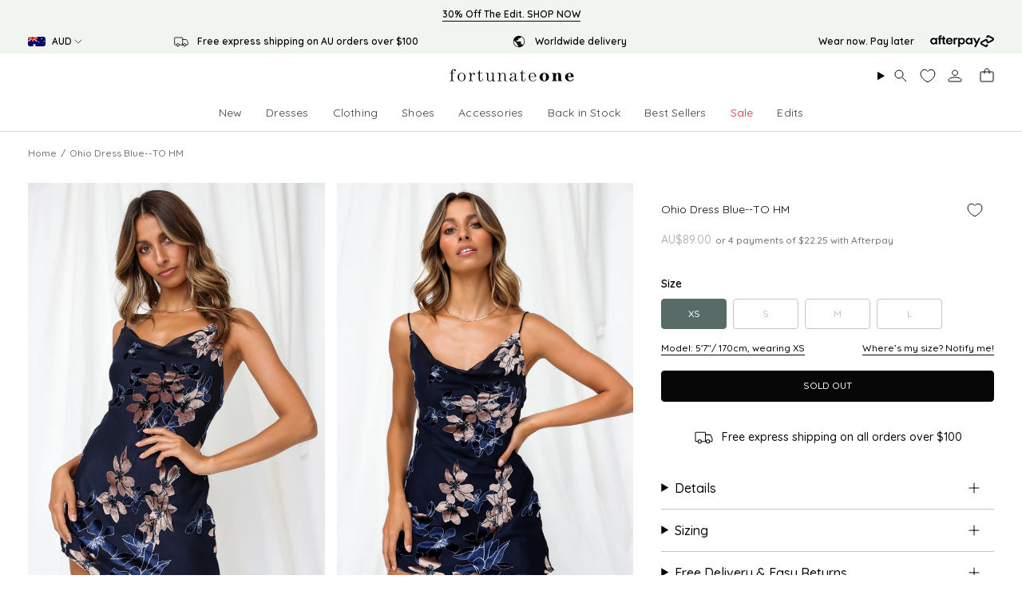

--- FILE ---
content_type: text/html; charset=utf-8
request_url: https://au.fortunateone.com/products/ohio-dress-blue
body_size: 101332
content:
<!doctype html>
<html class="no-js no-touch supports-no-cookies" lang="en">
<head>

<script type="text/javascript" src=https://assets.emarsys.net/web-emarsys-sdk/4.3.1/web-emarsys-sdk.js async></script><script>
    var WebEmarsysSdk = WebEmarsysSdk || [];
    WebEmarsysSdk.push(['init', {
      enableLogging: true,
      applicationCode: 'EMSA2-3C93E',
      safariWebsitePushID: 'web.com.fortunateone.au',
      defaultNotificationTitle: 'Fortunate One',
      defaultNotificationIcon: 'https://link-au.fortunateone.com/custloads/1048827822/md_20360.jpg',
      autoSubscribe: false,
      serviceWorker: {
        url: 'apps/ems/web-emarsys-sdk/4.3.1/service-worker.js',
        applicationServerPublicKey: 'BGGDLxpOzjxqcJ7uGsd8A4QqS-yAj_z7h6faRlcXjwDDgZwiJ4mX9PSgCRqA7M_UT-rEI7WmMHVY-XUpOmqA8ZU'
      }
    }])
  </script><script>
    window.dataLayer = window.dataLayer || [];
</script>



  
  <meta charset="UTF-8">
  <meta http-equiv="X-UA-Compatible" content="IE=edge">
  <meta name="viewport" content="width=device-width, initial-scale=1.0, maximum-scale=1, user-scalable=no">
  <meta name="theme-color" content="#586b66"><link rel="canonical" href="https://au.fortunateone.com/products/ohio-dress-blue">



<link rel="alternate" href="https://www.fortunateone.com/products/ohio-dress-blue" hreflang="en-us"/>
  <link rel="alternate" href="https://au.fortunateone.com/products/ohio-dress-blue" hreflang="en-au"/>
  <link rel="alternate" href="https://au.fortunateone.com/products/ohio-dress-blue" hreflang="x-default"/>



  <meta name="format-detection" content="telephone=no">

  <link rel="preconnect" href="https://cdn.shopify.com" crossorigin>
  <meta name="google-site-verification" content="0a2ba91e81f4dfda" />

  
  <!-- ======================= Broadcast Theme V5.8.1 ========================= -->

  <link href="//au.fortunateone.com/cdn/shop/t/210/assets/theme.css?v=2038229329233903341764733615" as="style" rel="preload">
  <link href="//au.fortunateone.com/cdn/shop/t/210/assets/vendor.js?v=37228463622838409191764733616" as="script" rel="preload">
  <link href="//au.fortunateone.com/cdn/shop/t/210/assets/theme.js?v=141781695249851552481764733616" as="script" rel="preload">
  <link href="//au.fortunateone.com/cdn/shop/t/210/assets/custom.js?v=68132554231397412551764733616" as="script" rel="preload">

    <link rel="icon" type="image/png" href="//au.fortunateone.com/cdn/shop/files/Favicon.png?crop=center&height=32&v=1628838474&width=32">
  

  <!-- Title and descriptions ================================================ -->
  
<title>Ohio Dress Blue--TO HM | Fortunate One</title>

  
    
  

  <meta property="og:site_name" content="Fortunate One">
  <meta property="og:url" content="">
  <meta property="og:title" content="Ohio Dress Blue--TO HM">
  <meta property="og:type" content="product">
  <meta property="og:description" content="Catch us dancing till the end of the night in our Ohio Dress! Style yours with heeled mules and golden adornments. Floaty dress, true to size Cowl neckline Velour finish Thin, adjustable straps Slip on style Lined Light weight, textured polyester Non stretchy material Cold hand wash only Model wears XS"><meta property="og:image" content="http://au.fortunateone.com/cdn/shop/products/200220fo0007_1200x1200.jpg?v=1631079420"><meta property="og:image" content="http://au.fortunateone.com/cdn/shop/products/200220fo0002_b5245d2d-02ed-444b-b8a7-b0a9a4a0f116_1200x1200.jpg?v=1631079420"><meta property="og:image" content="http://au.fortunateone.com/cdn/shop/products/200220fo0016_486dfead-e111-4c46-ac98-48b9afc2d941_1200x1200.jpg?v=1631079420">
  <meta property="og:image:secure_url" content="https://au.fortunateone.com/cdn/shop/products/200220fo0007_1200x1200.jpg?v=1631079420"><meta property="og:image:secure_url" content="https://au.fortunateone.com/cdn/shop/products/200220fo0002_b5245d2d-02ed-444b-b8a7-b0a9a4a0f116_1200x1200.jpg?v=1631079420"><meta property="og:image:secure_url" content="https://au.fortunateone.com/cdn/shop/products/200220fo0016_486dfead-e111-4c46-ac98-48b9afc2d941_1200x1200.jpg?v=1631079420">
  <meta name="twitter:site" content="@">
  <meta name="twitter:card" content="summary_large_image">
  <meta name="twitter:title" content="Ohio Dress Blue--TO HM">
  <meta name="twitter:description" content="Catch us dancing till the end of the night in our Ohio Dress! Style yours with heeled mules and golden adornments. Floaty dress, true to size Cowl neckline Velour finish Thin, adjustable straps Slip on style Lined Light weight, textured polyester Non stretchy material Cold hand wash only Model wears XS">


  <!-- CSS ================================================================== -->
  <style data-shopify>
@font-face {
  font-family: Besley;
  font-weight: 400;
  font-style: normal;
  font-display: swap;
  src: url("//au.fortunateone.com/cdn/fonts/besley/besley_n4.63b3ba79124e9efd5f425a6785cb953541abbde0.woff2") format("woff2"),
       url("//au.fortunateone.com/cdn/fonts/besley/besley_n4.a92dcaabaec414e1c5313cc53a6aa59c07f32993.woff") format("woff");
}

    @font-face {
  font-family: Quicksand;
  font-weight: 500;
  font-style: normal;
  font-display: swap;
  src: url("//au.fortunateone.com/cdn/fonts/quicksand/quicksand_n5.8f86b119923a62b5ca76bc9a6fb25da7a7498802.woff2") format("woff2"),
       url("//au.fortunateone.com/cdn/fonts/quicksand/quicksand_n5.c31882e058f76d723a7b6b725ac3ca095b5a2a70.woff") format("woff");
}

    @font-face {
  font-family: Quicksand;
  font-weight: 500;
  font-style: normal;
  font-display: swap;
  src: url("//au.fortunateone.com/cdn/fonts/quicksand/quicksand_n5.8f86b119923a62b5ca76bc9a6fb25da7a7498802.woff2") format("woff2"),
       url("//au.fortunateone.com/cdn/fonts/quicksand/quicksand_n5.c31882e058f76d723a7b6b725ac3ca095b5a2a70.woff") format("woff");
}


    
      @font-face {
  font-family: Besley;
  font-weight: 500;
  font-style: normal;
  font-display: swap;
  src: url("//au.fortunateone.com/cdn/fonts/besley/besley_n5.2af9d9131e5f2d6dfee4e45269cde0fa6bd0b7cd.woff2") format("woff2"),
       url("//au.fortunateone.com/cdn/fonts/besley/besley_n5.895fba38908e039a5af57a8b75a629892a505f80.woff") format("woff");
}

    

    
      @font-face {
  font-family: Quicksand;
  font-weight: 600;
  font-style: normal;
  font-display: swap;
  src: url("//au.fortunateone.com/cdn/fonts/quicksand/quicksand_n6.2d744c302b66242b8689223a01c2ae7d363b7b45.woff2") format("woff2"),
       url("//au.fortunateone.com/cdn/fonts/quicksand/quicksand_n6.0d771117677705be6acb5844d65cf2b9cbf6ea3d.woff") format("woff");
}

    

    
    

    

    

  </style>

  
<style data-shopify>

:root {--scrollbar-width: 0px;





--COLOR-VIDEO-BG: #f2f2f2;
--COLOR-BG-BRIGHTER: #f2f2f2;--COLOR-BG: #ffffff;--COLOR-BG-ALPHA-25: rgba(255, 255, 255, 0.25);
--COLOR-BG-TRANSPARENT: rgba(255, 255, 255, 0);
--COLOR-BG-SECONDARY: #f7f9fa;
--COLOR-BG-SECONDARY-LIGHTEN: #ffffff;
--COLOR-BG-RGB: 255, 255, 255;

--COLOR-TEXT-DARK: #000000;
--COLOR-TEXT: #070707;
--COLOR-TEXT-LIGHT: #515151;


/* === Opacity shades of grey ===*/
--COLOR-A5:  rgba(7, 7, 7, 0.05);
--COLOR-A10: rgba(7, 7, 7, 0.1);
--COLOR-A15: rgba(7, 7, 7, 0.15);
--COLOR-A20: rgba(7, 7, 7, 0.2);
--COLOR-A25: rgba(7, 7, 7, 0.25);
--COLOR-A30: rgba(7, 7, 7, 0.3);
--COLOR-A35: rgba(7, 7, 7, 0.35);
--COLOR-A40: rgba(7, 7, 7, 0.4);
--COLOR-A45: rgba(7, 7, 7, 0.45);
--COLOR-A50: rgba(7, 7, 7, 0.5);
--COLOR-A55: rgba(7, 7, 7, 0.55);
--COLOR-A60: rgba(7, 7, 7, 0.6);
--COLOR-A65: rgba(7, 7, 7, 0.65);
--COLOR-A70: rgba(7, 7, 7, 0.7);
--COLOR-A75: rgba(7, 7, 7, 0.75);
--COLOR-A80: rgba(7, 7, 7, 0.8);
--COLOR-A85: rgba(7, 7, 7, 0.85);
--COLOR-A90: rgba(7, 7, 7, 0.9);
--COLOR-A95: rgba(7, 7, 7, 0.95);

--COLOR-BORDER: rgb(240, 240, 240);
--COLOR-BORDER-LIGHT: #f6f6f6;
--COLOR-BORDER-HAIRLINE: #f7f7f7;
--COLOR-BORDER-DARK: #bdbdbd;/* === Bright color ===*/
--COLOR-PRIMARY: #586b66;
--COLOR-PRIMARY-HOVER: #2f4741;
--COLOR-PRIMARY-FADE: rgba(88, 107, 102, 0.05);
--COLOR-PRIMARY-FADE-HOVER: rgba(88, 107, 102, 0.1);
--COLOR-PRIMARY-LIGHT: #95c7b9;--COLOR-PRIMARY-OPPOSITE: #ffffff;



/* === link Color ===*/
--COLOR-LINK: #070707;
--COLOR-LINK-HOVER: rgba(7, 7, 7, 0.7);
--COLOR-LINK-FADE: rgba(7, 7, 7, 0.05);
--COLOR-LINK-FADE-HOVER: rgba(7, 7, 7, 0.1);--COLOR-LINK-OPPOSITE: #ffffff;


/* === Product grid sale tags ===*/
--COLOR-SALE-BG: #586b66;
--COLOR-SALE-TEXT: #ffffff;

/* === Product grid badges ===*/
--COLOR-BADGE-BG: #586b66;
--COLOR-BADGE-TEXT: #f7f9fa;

/* === Product sale color ===*/
--COLOR-SALE: #eb4747;

/* === Gray background on Product grid items ===*/--filter-bg: 1.0;/* === Helper colors for form error states ===*/
--COLOR-ERROR: #721C24;
--COLOR-ERROR-BG: #F8D7DA;
--COLOR-ERROR-BORDER: #F5C6CB;



  --RADIUS: 3px;
  --RADIUS-SELECT: 3px;

--COLOR-HEADER-BG: #ffffff;--COLOR-HEADER-BG-TRANSPARENT: rgba(255, 255, 255, 0);
--COLOR-HEADER-LINK: #070707;
--COLOR-HEADER-LINK-HOVER: rgba(7, 7, 7, 0.7);

--COLOR-MENU-BG: #ffffff;
--COLOR-MENU-LINK: #070707;
--COLOR-MENU-LINK-HOVER: rgba(7, 7, 7, 0.7);
--COLOR-SUBMENU-BG: #ffffff;
--COLOR-SUBMENU-LINK: #070707;
--COLOR-SUBMENU-LINK-HOVER: rgba(7, 7, 7, 0.7);
--COLOR-SUBMENU-TEXT-LIGHT: #515151;
--COLOR-MENU-TRANSPARENT: #ffffff;
--COLOR-MENU-TRANSPARENT-HOVER: rgba(255, 255, 255, 0.7);--COLOR-FOOTER-BG: #ffffff;
--COLOR-FOOTER-BG-HAIRLINE: #f7f7f7;
--COLOR-FOOTER-TEXT: #070707;
--COLOR-FOOTER-TEXT-A35: rgba(7, 7, 7, 0.35);
--COLOR-FOOTER-TEXT-A75: rgba(7, 7, 7, 0.75);
--COLOR-FOOTER-LINK: #070707;
--COLOR-FOOTER-LINK-HOVER: rgba(7, 7, 7, 0.7);
--COLOR-FOOTER-BORDER: #212121;

--TRANSPARENT: rgba(255, 255, 255, 0);

/* === Default overlay opacity ===*/
--overlay-opacity: 0;
--underlay-opacity: 1;
--underlay-bg: rgba(0,0,0,0.4);

/* === Custom Cursor ===*/
--ICON-ZOOM-IN: url( "//au.fortunateone.com/cdn/shop/t/210/assets/icon-zoom-in.svg?v=182473373117644429561764733614" );
--ICON-ZOOM-OUT: url( "//au.fortunateone.com/cdn/shop/t/210/assets/icon-zoom-out.svg?v=101497157853986683871764733614" );

/* === Custom Icons ===*/


  
  --ICON-ADD-BAG: url( "//au.fortunateone.com/cdn/shop/t/210/assets/icon-add-bag.svg?v=23763382405227654651764733616" );
  --ICON-ADD-CART: url( "//au.fortunateone.com/cdn/shop/t/210/assets/icon-add-cart.svg?v=3962293684743587821764733617" );
  --ICON-ARROW-LEFT: url( "//au.fortunateone.com/cdn/shop/t/210/assets/icon-arrow-left.svg?v=136066145774695772731764733615" );
  --ICON-ARROW-RIGHT: url( "//au.fortunateone.com/cdn/shop/t/210/assets/icon-arrow-right.svg?v=150928298113663093401764733616" );
  --ICON-SELECT: url("//au.fortunateone.com/cdn/shop/t/210/assets/icon-select.svg?v=150573211567947701091764733617");


--PRODUCT-GRID-ASPECT-RATIO: 150.0%;

/* === Typography ===*/
--FONT-WEIGHT-BODY: 500;
--FONT-WEIGHT-BODY-BOLD: 600;

--FONT-STACK-BODY: Quicksand, sans-serif;
--FONT-STYLE-BODY: normal;
--FONT-STYLE-BODY-ITALIC: italic;
--FONT-ADJUST-BODY: 1.0;

--LETTER-SPACING-BODY: 0.025em;

--FONT-WEIGHT-HEADING: 400;
--FONT-WEIGHT-HEADING-BOLD: 500;

--FONT-UPPERCASE-HEADING: none;
--LETTER-SPACING-HEADING: 0.0em;

--FONT-STACK-HEADING: Besley, serif;
--FONT-STYLE-HEADING: normal;
--FONT-STYLE-HEADING-ITALIC: italic;
--FONT-ADJUST-HEADING: 1.15;

--FONT-WEIGHT-SUBHEADING: 500;
--FONT-WEIGHT-SUBHEADING-BOLD: 600;

--FONT-STACK-SUBHEADING: Quicksand, sans-serif;
--FONT-STYLE-SUBHEADING: normal;
--FONT-STYLE-SUBHEADING-ITALIC: italic;
--FONT-ADJUST-SUBHEADING: 1.0;

--FONT-UPPERCASE-SUBHEADING: uppercase;
--LETTER-SPACING-SUBHEADING: 0.1em;

--FONT-STACK-NAV: Quicksand, sans-serif;
--FONT-STYLE-NAV: normal;
--FONT-STYLE-NAV-ITALIC: italic;
--FONT-ADJUST-NAV: 1.0;

--FONT-WEIGHT-NAV: 500;
--FONT-WEIGHT-NAV-BOLD: 600;

--LETTER-SPACING-NAV: 0.0em;

--FONT-SIZE-BASE: 1.0rem;
--FONT-SIZE-BASE-PERCENT: 1.0;

/* === Parallax ===*/
--PARALLAX-STRENGTH-MIN: 120.0%;
--PARALLAX-STRENGTH-MAX: 130.0%;--COLUMNS: 4;
--COLUMNS-MEDIUM: 3;
--COLUMNS-SMALL: 2;
--COLUMNS-MOBILE: 1;--LAYOUT-OUTER: 50px;
  --LAYOUT-GUTTER: 32px;
  --LAYOUT-OUTER-MEDIUM: 30px;
  --LAYOUT-GUTTER-MEDIUM: 22px;
  --LAYOUT-OUTER-SMALL: 16px;
  --LAYOUT-GUTTER-SMALL: 16px;--base-animation-delay: 0ms;
--line-height-normal: 1.375; /* Equals to line-height: normal; */--SIDEBAR-WIDTH: 288px;
  --SIDEBAR-WIDTH-MEDIUM: 258px;--DRAWER-WIDTH: 380px;--ICON-STROKE-WIDTH: 1px;/* === Button General ===*/
--BTN-FONT-STACK: Quicksand, sans-serif;
--BTN-FONT-WEIGHT: 500;
--BTN-FONT-STYLE: normal;
--BTN-FONT-SIZE: 12px;

--BTN-LETTER-SPACING: 0.0em;
--BTN-UPPERCASE: uppercase;
--BTN-TEXT-ARROW-OFFSET: -1px;

/* === Button Primary ===*/
--BTN-PRIMARY-BORDER-COLOR: #070707;
--BTN-PRIMARY-BG-COLOR: #070707;
--BTN-PRIMARY-TEXT-COLOR: #ffffff;


  --BTN-PRIMARY-BG-COLOR-BRIGHTER: #212121;


/* === Button Secondary ===*/
--BTN-SECONDARY-BORDER-COLOR: #586b66;
--BTN-SECONDARY-BG-COLOR: #586b66;
--BTN-SECONDARY-TEXT-COLOR: #ffffff;


  --BTN-SECONDARY-BG-COLOR-BRIGHTER: #4c5d59;


/* === Button White ===*/
--TEXT-BTN-BORDER-WHITE: #fff;
--TEXT-BTN-BG-WHITE: #fff;
--TEXT-BTN-WHITE: #000;
--TEXT-BTN-BG-WHITE-BRIGHTER: #f2f2f2;

/* === Button Black ===*/
--TEXT-BTN-BG-BLACK: #000;
--TEXT-BTN-BORDER-BLACK: #000;
--TEXT-BTN-BLACK: #fff;
--TEXT-BTN-BG-BLACK-BRIGHTER: #1a1a1a;

/* === Default Cart Gradient ===*/

--FREE-SHIPPING-GRADIENT: linear-gradient(to right, var(--COLOR-PRIMARY-LIGHT) 0%, var(--COLOR-PRIMARY) 100%);

/* === Swatch Size ===*/
--swatch-size-filters: calc(1.15rem * var(--FONT-ADJUST-BODY));
--swatch-size-product: calc(2.2rem * var(--FONT-ADJUST-BODY));
}

/* === Backdrop ===*/
::backdrop {
  --underlay-opacity: 1;
  --underlay-bg: rgba(0,0,0,0.4);
}
</style>


  <link href="//au.fortunateone.com/cdn/shop/t/210/assets/theme.css?v=2038229329233903341764733615" rel="stylesheet" type="text/css" media="all" />
<link href="//au.fortunateone.com/cdn/shop/t/210/assets/swatches.css?v=157844926215047500451764733614" as="style" rel="preload">
    <link href="//au.fortunateone.com/cdn/shop/t/210/assets/swatches.css?v=157844926215047500451764733614" rel="stylesheet" type="text/css" media="all" />
<style data-shopify>.swatches {
    --black: #000000;--white: #fafafa;--blank: url(//au.fortunateone.com/cdn/shop/files/blank_small.png?v=14098);
  }</style>

  <link href="//au.fortunateone.com/cdn/shop/t/210/assets/customstyles.css?v=72244682568893881951769211217" rel="stylesheet" type="text/css" media="all" />
<script>
    if (window.navigator.userAgent.indexOf('MSIE ') > 0 || window.navigator.userAgent.indexOf('Trident/') > 0) {
      document.documentElement.className = document.documentElement.className + ' ie';

      var scripts = document.getElementsByTagName('script')[0];
      var polyfill = document.createElement("script");
      polyfill.defer = true;
      polyfill.src = "//au.fortunateone.com/cdn/shop/t/210/assets/ie11.js?v=144489047535103983231764733615";

      scripts.parentNode.insertBefore(polyfill, scripts);
    } else {
      document.documentElement.className = document.documentElement.className.replace('no-js', 'js');
    }

    document.documentElement.style.setProperty('--scrollbar-width', `${getScrollbarWidth()}px`);

    function getScrollbarWidth() {
      // Creating invisible container
      const outer = document.createElement('div');
      outer.style.visibility = 'hidden';
      outer.style.overflow = 'scroll'; // forcing scrollbar to appear
      outer.style.msOverflowStyle = 'scrollbar'; // needed for WinJS apps
      document.documentElement.appendChild(outer);

      // Creating inner element and placing it in the container
      const inner = document.createElement('div');
      outer.appendChild(inner);

      // Calculating difference between container's full width and the child width
      const scrollbarWidth = outer.offsetWidth - inner.offsetWidth;

      // Removing temporary elements from the DOM
      outer.parentNode.removeChild(outer);

      return scrollbarWidth;
    }

    let root = '/';
    if (root[root.length - 1] !== '/') {
      root = root + '/';
    }

    window.theme = {
      routes: {
        root: root,
        cart_url: '/cart',
        cart_add_url: '/cart/add',
        cart_change_url: '/cart/change',
        product_recommendations_url: '/recommendations/products',
        predictive_search_url: '/search/suggest',
        addresses_url: '/account/addresses'
      },
      assets: {
        photoswipe: '//au.fortunateone.com/cdn/shop/t/210/assets/photoswipe.js?v=162613001030112971491764733616',
        smoothscroll: '//au.fortunateone.com/cdn/shop/t/210/assets/smoothscroll.js?v=37906625415260927261764733617',
      },
      strings: {
        addToCart: "Add to Bag",
        cartAcceptanceError: "You must accept our terms and conditions.",
        soldOut: "Sold Out",
        from: "From",
        preOrder: "Pre-order",
        sale: "Sale",
        subscription: "Subscription",
        unavailable: "Unavailable",
        unitPrice: "Unit price",
        unitPriceSeparator: "per",
        shippingCalcSubmitButton: "Calculate shipping",
        shippingCalcSubmitButtonDisabled: "Calculating...",
        selectValue: "Select value",
        selectColor: "Select color",
        oneColor: "color",
        otherColor: "colors",
        upsellAddToCart: "Add",
        free: "Free",
        swatchesColor: "Color, Colour",
        sku: "SKU",
      },
      settings: {
        cartType: "drawer",
        customerLoggedIn: null ? true : false,
        enableQuickAdd: true,
        enableAnimations: false,
        variantOnSale: true,
        collectionSwatchStyle: "text-slider",
        swatchesType: "theme"
      },
      sliderArrows: {
        prev: '<button type="button" class="slider__button slider__button--prev" data-button-arrow data-button-prev>' + "Previous" + '</button>',
        next: '<button type="button" class="slider__button slider__button--next" data-button-arrow data-button-next>' + "Next" + '</button>',
      },
      moneyFormat: true ? "AU${{amount}}" : "AU${{amount}}",
      moneyWithoutCurrencyFormat: "AU${{amount}}",
      moneyWithCurrencyFormat: "AU${{amount}}",
      subtotal: 0,
      info: {
        name: 'broadcast'
      },
      version: '5.8.1'
    };

    let windowInnerHeight = window.innerHeight;
    document.documentElement.style.setProperty('--full-height', `${windowInnerHeight}px`);
    document.documentElement.style.setProperty('--three-quarters', `${windowInnerHeight * 0.75}px`);
    document.documentElement.style.setProperty('--two-thirds', `${windowInnerHeight * 0.66}px`);
    document.documentElement.style.setProperty('--one-half', `${windowInnerHeight * 0.5}px`);
    document.documentElement.style.setProperty('--one-third', `${windowInnerHeight * 0.33}px`);
    document.documentElement.style.setProperty('--one-fifth', `${windowInnerHeight * 0.2}px`);
  </script>

  

  <!-- Theme Javascript ============================================================== -->
  <script src="//au.fortunateone.com/cdn/shop/t/210/assets/vendor.js?v=37228463622838409191764733616" defer="defer"></script>
  <script src="//au.fortunateone.com/cdn/shop/t/210/assets/theme.js?v=141781695249851552481764733616" defer="defer"></script><!-- Shopify app scripts =========================================================== -->

  <script>window.performance && window.performance.mark && window.performance.mark('shopify.content_for_header.start');</script><meta name="facebook-domain-verification" content="au47g8hbwg4cbwzpugl5dpsr5ebpgi">
<meta name="google-site-verification" content="lLehRg5l7q5WFXa00UckxBEziaoGLUPvvt0MtcSBUPk">
<meta id="shopify-digital-wallet" name="shopify-digital-wallet" content="/56675041461/digital_wallets/dialog">
<meta name="shopify-checkout-api-token" content="3ec2dfb7d0f4d7b3a9f238fa2aa79086">
<meta id="in-context-paypal-metadata" data-shop-id="56675041461" data-venmo-supported="false" data-environment="production" data-locale="en_US" data-paypal-v4="true" data-currency="AUD">
<link rel="alternate" type="application/json+oembed" href="https://au.fortunateone.com/products/ohio-dress-blue.oembed">
<script async="async" src="/checkouts/internal/preloads.js?locale=en-AU"></script>
<link rel="preconnect" href="https://shop.app" crossorigin="anonymous">
<script async="async" src="https://shop.app/checkouts/internal/preloads.js?locale=en-AU&shop_id=56675041461" crossorigin="anonymous"></script>
<script id="apple-pay-shop-capabilities" type="application/json">{"shopId":56675041461,"countryCode":"AU","currencyCode":"AUD","merchantCapabilities":["supports3DS"],"merchantId":"gid:\/\/shopify\/Shop\/56675041461","merchantName":"Fortunate One","requiredBillingContactFields":["postalAddress","email","phone"],"requiredShippingContactFields":["postalAddress","email","phone"],"shippingType":"shipping","supportedNetworks":["visa","masterCard","amex","jcb"],"total":{"type":"pending","label":"Fortunate One","amount":"1.00"},"shopifyPaymentsEnabled":true,"supportsSubscriptions":true}</script>
<script id="shopify-features" type="application/json">{"accessToken":"3ec2dfb7d0f4d7b3a9f238fa2aa79086","betas":["rich-media-storefront-analytics"],"domain":"au.fortunateone.com","predictiveSearch":true,"shopId":56675041461,"locale":"en"}</script>
<script>var Shopify = Shopify || {};
Shopify.shop = "fortunate-one-australia.myshopify.com";
Shopify.locale = "en";
Shopify.currency = {"active":"AUD","rate":"1.0"};
Shopify.country = "AU";
Shopify.theme = {"name":"fortunate-one\/main","id":186684047541,"schema_name":"Hello Molly Theme","schema_version":"5.8.1","theme_store_id":null,"role":"main"};
Shopify.theme.handle = "null";
Shopify.theme.style = {"id":null,"handle":null};
Shopify.cdnHost = "au.fortunateone.com/cdn";
Shopify.routes = Shopify.routes || {};
Shopify.routes.root = "/";</script>
<script type="module">!function(o){(o.Shopify=o.Shopify||{}).modules=!0}(window);</script>
<script>!function(o){function n(){var o=[];function n(){o.push(Array.prototype.slice.apply(arguments))}return n.q=o,n}var t=o.Shopify=o.Shopify||{};t.loadFeatures=n(),t.autoloadFeatures=n()}(window);</script>
<script>
  window.ShopifyPay = window.ShopifyPay || {};
  window.ShopifyPay.apiHost = "shop.app\/pay";
  window.ShopifyPay.redirectState = null;
</script>
<script id="shop-js-analytics" type="application/json">{"pageType":"product"}</script>
<script defer="defer" async type="module" src="//au.fortunateone.com/cdn/shopifycloud/shop-js/modules/v2/client.init-shop-cart-sync_BT-GjEfc.en.esm.js"></script>
<script defer="defer" async type="module" src="//au.fortunateone.com/cdn/shopifycloud/shop-js/modules/v2/chunk.common_D58fp_Oc.esm.js"></script>
<script defer="defer" async type="module" src="//au.fortunateone.com/cdn/shopifycloud/shop-js/modules/v2/chunk.modal_xMitdFEc.esm.js"></script>
<script type="module">
  await import("//au.fortunateone.com/cdn/shopifycloud/shop-js/modules/v2/client.init-shop-cart-sync_BT-GjEfc.en.esm.js");
await import("//au.fortunateone.com/cdn/shopifycloud/shop-js/modules/v2/chunk.common_D58fp_Oc.esm.js");
await import("//au.fortunateone.com/cdn/shopifycloud/shop-js/modules/v2/chunk.modal_xMitdFEc.esm.js");

  window.Shopify.SignInWithShop?.initShopCartSync?.({"fedCMEnabled":true,"windoidEnabled":true});

</script>
<script>
  window.Shopify = window.Shopify || {};
  if (!window.Shopify.featureAssets) window.Shopify.featureAssets = {};
  window.Shopify.featureAssets['shop-js'] = {"shop-cart-sync":["modules/v2/client.shop-cart-sync_DZOKe7Ll.en.esm.js","modules/v2/chunk.common_D58fp_Oc.esm.js","modules/v2/chunk.modal_xMitdFEc.esm.js"],"init-fed-cm":["modules/v2/client.init-fed-cm_B6oLuCjv.en.esm.js","modules/v2/chunk.common_D58fp_Oc.esm.js","modules/v2/chunk.modal_xMitdFEc.esm.js"],"shop-cash-offers":["modules/v2/client.shop-cash-offers_D2sdYoxE.en.esm.js","modules/v2/chunk.common_D58fp_Oc.esm.js","modules/v2/chunk.modal_xMitdFEc.esm.js"],"shop-login-button":["modules/v2/client.shop-login-button_QeVjl5Y3.en.esm.js","modules/v2/chunk.common_D58fp_Oc.esm.js","modules/v2/chunk.modal_xMitdFEc.esm.js"],"pay-button":["modules/v2/client.pay-button_DXTOsIq6.en.esm.js","modules/v2/chunk.common_D58fp_Oc.esm.js","modules/v2/chunk.modal_xMitdFEc.esm.js"],"shop-button":["modules/v2/client.shop-button_DQZHx9pm.en.esm.js","modules/v2/chunk.common_D58fp_Oc.esm.js","modules/v2/chunk.modal_xMitdFEc.esm.js"],"avatar":["modules/v2/client.avatar_BTnouDA3.en.esm.js"],"init-windoid":["modules/v2/client.init-windoid_CR1B-cfM.en.esm.js","modules/v2/chunk.common_D58fp_Oc.esm.js","modules/v2/chunk.modal_xMitdFEc.esm.js"],"init-shop-for-new-customer-accounts":["modules/v2/client.init-shop-for-new-customer-accounts_C_vY_xzh.en.esm.js","modules/v2/client.shop-login-button_QeVjl5Y3.en.esm.js","modules/v2/chunk.common_D58fp_Oc.esm.js","modules/v2/chunk.modal_xMitdFEc.esm.js"],"init-shop-email-lookup-coordinator":["modules/v2/client.init-shop-email-lookup-coordinator_BI7n9ZSv.en.esm.js","modules/v2/chunk.common_D58fp_Oc.esm.js","modules/v2/chunk.modal_xMitdFEc.esm.js"],"init-shop-cart-sync":["modules/v2/client.init-shop-cart-sync_BT-GjEfc.en.esm.js","modules/v2/chunk.common_D58fp_Oc.esm.js","modules/v2/chunk.modal_xMitdFEc.esm.js"],"shop-toast-manager":["modules/v2/client.shop-toast-manager_DiYdP3xc.en.esm.js","modules/v2/chunk.common_D58fp_Oc.esm.js","modules/v2/chunk.modal_xMitdFEc.esm.js"],"init-customer-accounts":["modules/v2/client.init-customer-accounts_D9ZNqS-Q.en.esm.js","modules/v2/client.shop-login-button_QeVjl5Y3.en.esm.js","modules/v2/chunk.common_D58fp_Oc.esm.js","modules/v2/chunk.modal_xMitdFEc.esm.js"],"init-customer-accounts-sign-up":["modules/v2/client.init-customer-accounts-sign-up_iGw4briv.en.esm.js","modules/v2/client.shop-login-button_QeVjl5Y3.en.esm.js","modules/v2/chunk.common_D58fp_Oc.esm.js","modules/v2/chunk.modal_xMitdFEc.esm.js"],"shop-follow-button":["modules/v2/client.shop-follow-button_CqMgW2wH.en.esm.js","modules/v2/chunk.common_D58fp_Oc.esm.js","modules/v2/chunk.modal_xMitdFEc.esm.js"],"checkout-modal":["modules/v2/client.checkout-modal_xHeaAweL.en.esm.js","modules/v2/chunk.common_D58fp_Oc.esm.js","modules/v2/chunk.modal_xMitdFEc.esm.js"],"shop-login":["modules/v2/client.shop-login_D91U-Q7h.en.esm.js","modules/v2/chunk.common_D58fp_Oc.esm.js","modules/v2/chunk.modal_xMitdFEc.esm.js"],"lead-capture":["modules/v2/client.lead-capture_BJmE1dJe.en.esm.js","modules/v2/chunk.common_D58fp_Oc.esm.js","modules/v2/chunk.modal_xMitdFEc.esm.js"],"payment-terms":["modules/v2/client.payment-terms_Ci9AEqFq.en.esm.js","modules/v2/chunk.common_D58fp_Oc.esm.js","modules/v2/chunk.modal_xMitdFEc.esm.js"]};
</script>
<script>(function() {
  var isLoaded = false;
  function asyncLoad() {
    if (isLoaded) return;
    isLoaded = true;
    var urls = ["\/\/cdn.shopify.com\/proxy\/9940861251673b48b9faa34ef7c5b142dd6afffdf8c75e23c09442bbf35ac03b\/snippet.plugins.emarsys.net\/emarsys-shopify-pixel-utility.js?shop=fortunate-one-australia.myshopify.com\u0026sp-cache-control=cHVibGljLCBtYXgtYWdlPTkwMA","\/\/cdn.shopify.com\/proxy\/c6ed78a747cea065ef433706e02f39aa489b5845226e0923cdfa0c0395d08bed\/cdn.scarabresearch.com\/js\/1049B8C8E5A4CA0F\/scarab-v2.js?shop=fortunate-one-australia.myshopify.com\u0026sp-cache-control=cHVibGljLCBtYXgtYWdlPTkwMA","https:\/\/t.cfjump.com\/tag\/53498?shop=fortunate-one-australia.myshopify.com","https:\/\/d18eg7dreypte5.cloudfront.net\/browse-abandonment\/smsbump_timer.js?shop=fortunate-one-australia.myshopify.com"];
    for (var i = 0; i < urls.length; i++) {
      var s = document.createElement('script');
      s.type = 'text/javascript';
      s.async = true;
      s.src = urls[i];
      var x = document.getElementsByTagName('script')[0];
      x.parentNode.insertBefore(s, x);
    }
  };
  if(window.attachEvent) {
    window.attachEvent('onload', asyncLoad);
  } else {
    window.addEventListener('load', asyncLoad, false);
  }
})();</script>
<script id="__st">var __st={"a":56675041461,"offset":39600,"reqid":"4358a392-cf1c-4ee1-ad22-1a5f17ed503f-1769359784","pageurl":"au.fortunateone.com\/products\/ohio-dress-blue","u":"fdb196fe9dd8","p":"product","rtyp":"product","rid":6823806107829};</script>
<script>window.ShopifyPaypalV4VisibilityTracking = true;</script>
<script id="captcha-bootstrap">!function(){'use strict';const t='contact',e='account',n='new_comment',o=[[t,t],['blogs',n],['comments',n],[t,'customer']],c=[[e,'customer_login'],[e,'guest_login'],[e,'recover_customer_password'],[e,'create_customer']],r=t=>t.map((([t,e])=>`form[action*='/${t}']:not([data-nocaptcha='true']) input[name='form_type'][value='${e}']`)).join(','),a=t=>()=>t?[...document.querySelectorAll(t)].map((t=>t.form)):[];function s(){const t=[...o],e=r(t);return a(e)}const i='password',u='form_key',d=['recaptcha-v3-token','g-recaptcha-response','h-captcha-response',i],f=()=>{try{return window.sessionStorage}catch{return}},m='__shopify_v',_=t=>t.elements[u];function p(t,e,n=!1){try{const o=window.sessionStorage,c=JSON.parse(o.getItem(e)),{data:r}=function(t){const{data:e,action:n}=t;return t[m]||n?{data:e,action:n}:{data:t,action:n}}(c);for(const[e,n]of Object.entries(r))t.elements[e]&&(t.elements[e].value=n);n&&o.removeItem(e)}catch(o){console.error('form repopulation failed',{error:o})}}const l='form_type',E='cptcha';function T(t){t.dataset[E]=!0}const w=window,h=w.document,L='Shopify',v='ce_forms',y='captcha';let A=!1;((t,e)=>{const n=(g='f06e6c50-85a8-45c8-87d0-21a2b65856fe',I='https://cdn.shopify.com/shopifycloud/storefront-forms-hcaptcha/ce_storefront_forms_captcha_hcaptcha.v1.5.2.iife.js',D={infoText:'Protected by hCaptcha',privacyText:'Privacy',termsText:'Terms'},(t,e,n)=>{const o=w[L][v],c=o.bindForm;if(c)return c(t,g,e,D).then(n);var r;o.q.push([[t,g,e,D],n]),r=I,A||(h.body.append(Object.assign(h.createElement('script'),{id:'captcha-provider',async:!0,src:r})),A=!0)});var g,I,D;w[L]=w[L]||{},w[L][v]=w[L][v]||{},w[L][v].q=[],w[L][y]=w[L][y]||{},w[L][y].protect=function(t,e){n(t,void 0,e),T(t)},Object.freeze(w[L][y]),function(t,e,n,w,h,L){const[v,y,A,g]=function(t,e,n){const i=e?o:[],u=t?c:[],d=[...i,...u],f=r(d),m=r(i),_=r(d.filter((([t,e])=>n.includes(e))));return[a(f),a(m),a(_),s()]}(w,h,L),I=t=>{const e=t.target;return e instanceof HTMLFormElement?e:e&&e.form},D=t=>v().includes(t);t.addEventListener('submit',(t=>{const e=I(t);if(!e)return;const n=D(e)&&!e.dataset.hcaptchaBound&&!e.dataset.recaptchaBound,o=_(e),c=g().includes(e)&&(!o||!o.value);(n||c)&&t.preventDefault(),c&&!n&&(function(t){try{if(!f())return;!function(t){const e=f();if(!e)return;const n=_(t);if(!n)return;const o=n.value;o&&e.removeItem(o)}(t);const e=Array.from(Array(32),(()=>Math.random().toString(36)[2])).join('');!function(t,e){_(t)||t.append(Object.assign(document.createElement('input'),{type:'hidden',name:u})),t.elements[u].value=e}(t,e),function(t,e){const n=f();if(!n)return;const o=[...t.querySelectorAll(`input[type='${i}']`)].map((({name:t})=>t)),c=[...d,...o],r={};for(const[a,s]of new FormData(t).entries())c.includes(a)||(r[a]=s);n.setItem(e,JSON.stringify({[m]:1,action:t.action,data:r}))}(t,e)}catch(e){console.error('failed to persist form',e)}}(e),e.submit())}));const S=(t,e)=>{t&&!t.dataset[E]&&(n(t,e.some((e=>e===t))),T(t))};for(const o of['focusin','change'])t.addEventListener(o,(t=>{const e=I(t);D(e)&&S(e,y())}));const B=e.get('form_key'),M=e.get(l),P=B&&M;t.addEventListener('DOMContentLoaded',(()=>{const t=y();if(P)for(const e of t)e.elements[l].value===M&&p(e,B);[...new Set([...A(),...v().filter((t=>'true'===t.dataset.shopifyCaptcha))])].forEach((e=>S(e,t)))}))}(h,new URLSearchParams(w.location.search),n,t,e,['guest_login'])})(!0,!0)}();</script>
<script integrity="sha256-4kQ18oKyAcykRKYeNunJcIwy7WH5gtpwJnB7kiuLZ1E=" data-source-attribution="shopify.loadfeatures" defer="defer" src="//au.fortunateone.com/cdn/shopifycloud/storefront/assets/storefront/load_feature-a0a9edcb.js" crossorigin="anonymous"></script>
<script crossorigin="anonymous" defer="defer" src="//au.fortunateone.com/cdn/shopifycloud/storefront/assets/shopify_pay/storefront-65b4c6d7.js?v=20250812"></script>
<script data-source-attribution="shopify.dynamic_checkout.dynamic.init">var Shopify=Shopify||{};Shopify.PaymentButton=Shopify.PaymentButton||{isStorefrontPortableWallets:!0,init:function(){window.Shopify.PaymentButton.init=function(){};var t=document.createElement("script");t.src="https://au.fortunateone.com/cdn/shopifycloud/portable-wallets/latest/portable-wallets.en.js",t.type="module",document.head.appendChild(t)}};
</script>
<script data-source-attribution="shopify.dynamic_checkout.buyer_consent">
  function portableWalletsHideBuyerConsent(e){var t=document.getElementById("shopify-buyer-consent"),n=document.getElementById("shopify-subscription-policy-button");t&&n&&(t.classList.add("hidden"),t.setAttribute("aria-hidden","true"),n.removeEventListener("click",e))}function portableWalletsShowBuyerConsent(e){var t=document.getElementById("shopify-buyer-consent"),n=document.getElementById("shopify-subscription-policy-button");t&&n&&(t.classList.remove("hidden"),t.removeAttribute("aria-hidden"),n.addEventListener("click",e))}window.Shopify?.PaymentButton&&(window.Shopify.PaymentButton.hideBuyerConsent=portableWalletsHideBuyerConsent,window.Shopify.PaymentButton.showBuyerConsent=portableWalletsShowBuyerConsent);
</script>
<script data-source-attribution="shopify.dynamic_checkout.cart.bootstrap">document.addEventListener("DOMContentLoaded",(function(){function t(){return document.querySelector("shopify-accelerated-checkout-cart, shopify-accelerated-checkout")}if(t())Shopify.PaymentButton.init();else{new MutationObserver((function(e,n){t()&&(Shopify.PaymentButton.init(),n.disconnect())})).observe(document.body,{childList:!0,subtree:!0})}}));
</script>
<link id="shopify-accelerated-checkout-styles" rel="stylesheet" media="screen" href="https://au.fortunateone.com/cdn/shopifycloud/portable-wallets/latest/accelerated-checkout-backwards-compat.css" crossorigin="anonymous">
<style id="shopify-accelerated-checkout-cart">
        #shopify-buyer-consent {
  margin-top: 1em;
  display: inline-block;
  width: 100%;
}

#shopify-buyer-consent.hidden {
  display: none;
}

#shopify-subscription-policy-button {
  background: none;
  border: none;
  padding: 0;
  text-decoration: underline;
  font-size: inherit;
  cursor: pointer;
}

#shopify-subscription-policy-button::before {
  box-shadow: none;
}

      </style>

<script>window.performance && window.performance.mark && window.performance.mark('shopify.content_for_header.end');</script>

<!-- BEGIN app block: shopify://apps/klaviyo-email-marketing-sms/blocks/klaviyo-onsite-embed/2632fe16-c075-4321-a88b-50b567f42507 -->












  <script async src="https://static.klaviyo.com/onsite/js/VQfBLf/klaviyo.js?company_id=VQfBLf"></script>
  <script>!function(){if(!window.klaviyo){window._klOnsite=window._klOnsite||[];try{window.klaviyo=new Proxy({},{get:function(n,i){return"push"===i?function(){var n;(n=window._klOnsite).push.apply(n,arguments)}:function(){for(var n=arguments.length,o=new Array(n),w=0;w<n;w++)o[w]=arguments[w];var t="function"==typeof o[o.length-1]?o.pop():void 0,e=new Promise((function(n){window._klOnsite.push([i].concat(o,[function(i){t&&t(i),n(i)}]))}));return e}}})}catch(n){window.klaviyo=window.klaviyo||[],window.klaviyo.push=function(){var n;(n=window._klOnsite).push.apply(n,arguments)}}}}();</script>

  
    <script id="viewed_product">
      if (item == null) {
        var _learnq = _learnq || [];

        var MetafieldReviews = null
        var MetafieldYotpoRating = null
        var MetafieldYotpoCount = null
        var MetafieldLooxRating = null
        var MetafieldLooxCount = null
        var okendoProduct = null
        var okendoProductReviewCount = null
        var okendoProductReviewAverageValue = null
        try {
          // The following fields are used for Customer Hub recently viewed in order to add reviews.
          // This information is not part of __kla_viewed. Instead, it is part of __kla_viewed_reviewed_items
          MetafieldReviews = {"rating":"0.00","rating_count":0};
          MetafieldYotpoRating = "0"
          MetafieldYotpoCount = "0"
          MetafieldLooxRating = null
          MetafieldLooxCount = null

          okendoProduct = null
          // If the okendo metafield is not legacy, it will error, which then requires the new json formatted data
          if (okendoProduct && 'error' in okendoProduct) {
            okendoProduct = null
          }
          okendoProductReviewCount = okendoProduct ? okendoProduct.reviewCount : null
          okendoProductReviewAverageValue = okendoProduct ? okendoProduct.reviewAverageValue : null
        } catch (error) {
          console.error('Error in Klaviyo onsite reviews tracking:', error);
        }

        var item = {
          Name: "Ohio Dress Blue--TO HM",
          ProductID: 6823806107829,
          Categories: ["FO - AUS - ALL PRODUCT"],
          ImageURL: "https://au.fortunateone.com/cdn/shop/products/200220fo0007_grande.jpg?v=1631079420",
          URL: "https://au.fortunateone.com/products/ohio-dress-blue",
          Brand: "Hello Molly",
          Price: "AU$89.00",
          Value: "89.00",
          CompareAtPrice: "AU$0.00"
        };
        _learnq.push(['track', 'Viewed Product', item]);
        _learnq.push(['trackViewedItem', {
          Title: item.Name,
          ItemId: item.ProductID,
          Categories: item.Categories,
          ImageUrl: item.ImageURL,
          Url: item.URL,
          Metadata: {
            Brand: item.Brand,
            Price: item.Price,
            Value: item.Value,
            CompareAtPrice: item.CompareAtPrice
          },
          metafields:{
            reviews: MetafieldReviews,
            yotpo:{
              rating: MetafieldYotpoRating,
              count: MetafieldYotpoCount,
            },
            loox:{
              rating: MetafieldLooxRating,
              count: MetafieldLooxCount,
            },
            okendo: {
              rating: okendoProductReviewAverageValue,
              count: okendoProductReviewCount,
            }
          }
        }]);
      }
    </script>
  




  <script>
    window.klaviyoReviewsProductDesignMode = false
  </script>







<!-- END app block --><!-- BEGIN app block: shopify://apps/yotpo-product-reviews/blocks/settings/eb7dfd7d-db44-4334-bc49-c893b51b36cf -->


<script type="text/javascript">
  (function e(){var e=document.createElement("script");
  e.type="text/javascript",e.async=true,
  e.src="//staticw2.yotpo.com//widget.js?lang=en";
  var t=document.getElementsByTagName("script")[0];
  t.parentNode.insertBefore(e,t)})();
</script>



  
<!-- END app block --><!-- BEGIN app block: shopify://apps/elevar-conversion-tracking/blocks/dataLayerEmbed/bc30ab68-b15c-4311-811f-8ef485877ad6 -->



<script type="module" dynamic>
  const configUrl = "/a/elevar/static/configs/642887e14d4bbe3b63f4c6bbd1bb082917fc1330/config.js";
  const config = (await import(configUrl)).default;
  const scriptUrl = config.script_src_app_theme_embed;

  if (scriptUrl) {
    const { handler } = await import(scriptUrl);

    await handler(
      config,
      {
        cartData: {
  marketId: "878379189",
  attributes:{},
  cartTotal: "0.0",
  currencyCode:"AUD",
  items: []
}
,
        user: {cartTotal: "0.0",
    currencyCode:"AUD",customer: {},
}
,
        isOnCartPage:false,
        collectionView:null,
        searchResultsView:null,
        productView:{
    attributes:{},
    currencyCode:"AUD",defaultVariant: {id:"26937BK07-bluebronzeprint-XS",name:"Ohio Dress Blue--TO HM",
        brand:"Hello Molly",
        category:"Clothes",
        variant:"XS",
        price: "89.0",
        productId: "6823806107829",
        variantId: "40415661818037",
        compareAtPrice: "0.0",image:"\/\/au.fortunateone.com\/cdn\/shop\/products\/200220fo0007.jpg?v=1631079420",url:"\/products\/ohio-dress-blue?variant=40415661818037"},items: [{id:"26937BK07-bluebronzeprint-XS",name:"Ohio Dress Blue--TO HM",
          brand:"Hello Molly",
          category:"Clothes",
          variant:"XS",
          price: "89.0",
          productId: "6823806107829",
          variantId: "40415661818037",
          compareAtPrice: "0.0",image:"\/\/au.fortunateone.com\/cdn\/shop\/products\/200220fo0007.jpg?v=1631079420",url:"\/products\/ohio-dress-blue?variant=40415661818037"},{id:"26937BK07-bluebronzeprint-S",name:"Ohio Dress Blue--TO HM",
          brand:"Hello Molly",
          category:"Clothes",
          variant:"S",
          price: "89.0",
          productId: "6823806107829",
          variantId: "40415661916341",
          compareAtPrice: "0.0",image:"\/\/au.fortunateone.com\/cdn\/shop\/products\/200220fo0007.jpg?v=1631079420",url:"\/products\/ohio-dress-blue?variant=40415661916341"},{id:"26937BK07-bluebronzeprint-M",name:"Ohio Dress Blue--TO HM",
          brand:"Hello Molly",
          category:"Clothes",
          variant:"M",
          price: "89.0",
          productId: "6823806107829",
          variantId: "40415661949109",
          compareAtPrice: "0.0",image:"\/\/au.fortunateone.com\/cdn\/shop\/products\/200220fo0007.jpg?v=1631079420",url:"\/products\/ohio-dress-blue?variant=40415661949109"},{id:"26937BK07-bluebronzeprint-L",name:"Ohio Dress Blue--TO HM",
          brand:"Hello Molly",
          category:"Clothes",
          variant:"L",
          price: "89.0",
          productId: "6823806107829",
          variantId: "40415661981877",
          compareAtPrice: "0.0",image:"\/\/au.fortunateone.com\/cdn\/shop\/products\/200220fo0007.jpg?v=1631079420",url:"\/products\/ohio-dress-blue?variant=40415661981877"},]
  },
        checkoutComplete: null
      }
    );
  }
</script>


<!-- END app block --><!-- BEGIN app block: shopify://apps/cozy-country-redirect/blocks/CozyStaticScript/7b44aa65-e072-42a4-8594-17bbfd843785 --><script src="https://cozycountryredirectiii.addons.business/js/eggbox/8863/script_1fc1754018dea1a2af6a221470454dda.js?v=1&sign=1fc1754018dea1a2af6a221470454dda&shop=fortunate-one-australia.myshopify.com" type='text/javascript'></script>
<!-- END app block --><link href="https://cdn.shopify.com/extensions/019be7a1-4e55-70a8-959d-ea5101b70f67/swish-wishlist-king-219/assets/component-wishlist-button-block.css" rel="stylesheet" type="text/css" media="all">
<link href="https://monorail-edge.shopifysvc.com" rel="dns-prefetch">
<script>(function(){if ("sendBeacon" in navigator && "performance" in window) {try {var session_token_from_headers = performance.getEntriesByType('navigation')[0].serverTiming.find(x => x.name == '_s').description;} catch {var session_token_from_headers = undefined;}var session_cookie_matches = document.cookie.match(/_shopify_s=([^;]*)/);var session_token_from_cookie = session_cookie_matches && session_cookie_matches.length === 2 ? session_cookie_matches[1] : "";var session_token = session_token_from_headers || session_token_from_cookie || "";function handle_abandonment_event(e) {var entries = performance.getEntries().filter(function(entry) {return /monorail-edge.shopifysvc.com/.test(entry.name);});if (!window.abandonment_tracked && entries.length === 0) {window.abandonment_tracked = true;var currentMs = Date.now();var navigation_start = performance.timing.navigationStart;var payload = {shop_id: 56675041461,url: window.location.href,navigation_start,duration: currentMs - navigation_start,session_token,page_type: "product"};window.navigator.sendBeacon("https://monorail-edge.shopifysvc.com/v1/produce", JSON.stringify({schema_id: "online_store_buyer_site_abandonment/1.1",payload: payload,metadata: {event_created_at_ms: currentMs,event_sent_at_ms: currentMs}}));}}window.addEventListener('pagehide', handle_abandonment_event);}}());</script>
<script id="web-pixels-manager-setup">(function e(e,d,r,n,o){if(void 0===o&&(o={}),!Boolean(null===(a=null===(i=window.Shopify)||void 0===i?void 0:i.analytics)||void 0===a?void 0:a.replayQueue)){var i,a;window.Shopify=window.Shopify||{};var t=window.Shopify;t.analytics=t.analytics||{};var s=t.analytics;s.replayQueue=[],s.publish=function(e,d,r){return s.replayQueue.push([e,d,r]),!0};try{self.performance.mark("wpm:start")}catch(e){}var l=function(){var e={modern:/Edge?\/(1{2}[4-9]|1[2-9]\d|[2-9]\d{2}|\d{4,})\.\d+(\.\d+|)|Firefox\/(1{2}[4-9]|1[2-9]\d|[2-9]\d{2}|\d{4,})\.\d+(\.\d+|)|Chrom(ium|e)\/(9{2}|\d{3,})\.\d+(\.\d+|)|(Maci|X1{2}).+ Version\/(15\.\d+|(1[6-9]|[2-9]\d|\d{3,})\.\d+)([,.]\d+|)( \(\w+\)|)( Mobile\/\w+|) Safari\/|Chrome.+OPR\/(9{2}|\d{3,})\.\d+\.\d+|(CPU[ +]OS|iPhone[ +]OS|CPU[ +]iPhone|CPU IPhone OS|CPU iPad OS)[ +]+(15[._]\d+|(1[6-9]|[2-9]\d|\d{3,})[._]\d+)([._]\d+|)|Android:?[ /-](13[3-9]|1[4-9]\d|[2-9]\d{2}|\d{4,})(\.\d+|)(\.\d+|)|Android.+Firefox\/(13[5-9]|1[4-9]\d|[2-9]\d{2}|\d{4,})\.\d+(\.\d+|)|Android.+Chrom(ium|e)\/(13[3-9]|1[4-9]\d|[2-9]\d{2}|\d{4,})\.\d+(\.\d+|)|SamsungBrowser\/([2-9]\d|\d{3,})\.\d+/,legacy:/Edge?\/(1[6-9]|[2-9]\d|\d{3,})\.\d+(\.\d+|)|Firefox\/(5[4-9]|[6-9]\d|\d{3,})\.\d+(\.\d+|)|Chrom(ium|e)\/(5[1-9]|[6-9]\d|\d{3,})\.\d+(\.\d+|)([\d.]+$|.*Safari\/(?![\d.]+ Edge\/[\d.]+$))|(Maci|X1{2}).+ Version\/(10\.\d+|(1[1-9]|[2-9]\d|\d{3,})\.\d+)([,.]\d+|)( \(\w+\)|)( Mobile\/\w+|) Safari\/|Chrome.+OPR\/(3[89]|[4-9]\d|\d{3,})\.\d+\.\d+|(CPU[ +]OS|iPhone[ +]OS|CPU[ +]iPhone|CPU IPhone OS|CPU iPad OS)[ +]+(10[._]\d+|(1[1-9]|[2-9]\d|\d{3,})[._]\d+)([._]\d+|)|Android:?[ /-](13[3-9]|1[4-9]\d|[2-9]\d{2}|\d{4,})(\.\d+|)(\.\d+|)|Mobile Safari.+OPR\/([89]\d|\d{3,})\.\d+\.\d+|Android.+Firefox\/(13[5-9]|1[4-9]\d|[2-9]\d{2}|\d{4,})\.\d+(\.\d+|)|Android.+Chrom(ium|e)\/(13[3-9]|1[4-9]\d|[2-9]\d{2}|\d{4,})\.\d+(\.\d+|)|Android.+(UC? ?Browser|UCWEB|U3)[ /]?(15\.([5-9]|\d{2,})|(1[6-9]|[2-9]\d|\d{3,})\.\d+)\.\d+|SamsungBrowser\/(5\.\d+|([6-9]|\d{2,})\.\d+)|Android.+MQ{2}Browser\/(14(\.(9|\d{2,})|)|(1[5-9]|[2-9]\d|\d{3,})(\.\d+|))(\.\d+|)|K[Aa][Ii]OS\/(3\.\d+|([4-9]|\d{2,})\.\d+)(\.\d+|)/},d=e.modern,r=e.legacy,n=navigator.userAgent;return n.match(d)?"modern":n.match(r)?"legacy":"unknown"}(),u="modern"===l?"modern":"legacy",c=(null!=n?n:{modern:"",legacy:""})[u],f=function(e){return[e.baseUrl,"/wpm","/b",e.hashVersion,"modern"===e.buildTarget?"m":"l",".js"].join("")}({baseUrl:d,hashVersion:r,buildTarget:u}),m=function(e){var d=e.version,r=e.bundleTarget,n=e.surface,o=e.pageUrl,i=e.monorailEndpoint;return{emit:function(e){var a=e.status,t=e.errorMsg,s=(new Date).getTime(),l=JSON.stringify({metadata:{event_sent_at_ms:s},events:[{schema_id:"web_pixels_manager_load/3.1",payload:{version:d,bundle_target:r,page_url:o,status:a,surface:n,error_msg:t},metadata:{event_created_at_ms:s}}]});if(!i)return console&&console.warn&&console.warn("[Web Pixels Manager] No Monorail endpoint provided, skipping logging."),!1;try{return self.navigator.sendBeacon.bind(self.navigator)(i,l)}catch(e){}var u=new XMLHttpRequest;try{return u.open("POST",i,!0),u.setRequestHeader("Content-Type","text/plain"),u.send(l),!0}catch(e){return console&&console.warn&&console.warn("[Web Pixels Manager] Got an unhandled error while logging to Monorail."),!1}}}}({version:r,bundleTarget:l,surface:e.surface,pageUrl:self.location.href,monorailEndpoint:e.monorailEndpoint});try{o.browserTarget=l,function(e){var d=e.src,r=e.async,n=void 0===r||r,o=e.onload,i=e.onerror,a=e.sri,t=e.scriptDataAttributes,s=void 0===t?{}:t,l=document.createElement("script"),u=document.querySelector("head"),c=document.querySelector("body");if(l.async=n,l.src=d,a&&(l.integrity=a,l.crossOrigin="anonymous"),s)for(var f in s)if(Object.prototype.hasOwnProperty.call(s,f))try{l.dataset[f]=s[f]}catch(e){}if(o&&l.addEventListener("load",o),i&&l.addEventListener("error",i),u)u.appendChild(l);else{if(!c)throw new Error("Did not find a head or body element to append the script");c.appendChild(l)}}({src:f,async:!0,onload:function(){if(!function(){var e,d;return Boolean(null===(d=null===(e=window.Shopify)||void 0===e?void 0:e.analytics)||void 0===d?void 0:d.initialized)}()){var d=window.webPixelsManager.init(e)||void 0;if(d){var r=window.Shopify.analytics;r.replayQueue.forEach((function(e){var r=e[0],n=e[1],o=e[2];d.publishCustomEvent(r,n,o)})),r.replayQueue=[],r.publish=d.publishCustomEvent,r.visitor=d.visitor,r.initialized=!0}}},onerror:function(){return m.emit({status:"failed",errorMsg:"".concat(f," has failed to load")})},sri:function(e){var d=/^sha384-[A-Za-z0-9+/=]+$/;return"string"==typeof e&&d.test(e)}(c)?c:"",scriptDataAttributes:o}),m.emit({status:"loading"})}catch(e){m.emit({status:"failed",errorMsg:(null==e?void 0:e.message)||"Unknown error"})}}})({shopId: 56675041461,storefrontBaseUrl: "https://au.fortunateone.com",extensionsBaseUrl: "https://extensions.shopifycdn.com/cdn/shopifycloud/web-pixels-manager",monorailEndpoint: "https://monorail-edge.shopifysvc.com/unstable/produce_batch",surface: "storefront-renderer",enabledBetaFlags: ["2dca8a86"],webPixelsConfigList: [{"id":"2870542517","configuration":"{\"accountID\":\"VQfBLf\",\"webPixelConfig\":\"eyJlbmFibGVBZGRlZFRvQ2FydEV2ZW50cyI6IHRydWV9\"}","eventPayloadVersion":"v1","runtimeContext":"STRICT","scriptVersion":"524f6c1ee37bacdca7657a665bdca589","type":"APP","apiClientId":123074,"privacyPurposes":["ANALYTICS","MARKETING"],"dataSharingAdjustments":{"protectedCustomerApprovalScopes":["read_customer_address","read_customer_email","read_customer_name","read_customer_personal_data","read_customer_phone"]}},{"id":"2769387701","configuration":"{\"config\":\"{\\\"google_tag_ids\\\":[\\\"AW-861695352\\\"],\\\"target_country\\\":\\\"ZZ\\\",\\\"gtag_events\\\":[{\\\"type\\\":\\\"search\\\",\\\"action_label\\\":\\\"AW-861695352\\\/HsKHCMqWgKUbEPja8ZoD\\\"},{\\\"type\\\":\\\"begin_checkout\\\",\\\"action_label\\\":\\\"AW-861695352\\\/kBPJCL6WgKUbEPja8ZoD\\\"},{\\\"type\\\":\\\"view_item\\\",\\\"action_label\\\":\\\"AW-861695352\\\/XbufCMeWgKUbEPja8ZoD\\\"},{\\\"type\\\":\\\"purchase\\\",\\\"action_label\\\":\\\"AW-861695352\\\/4zzMCM2QgKUbEPja8ZoD\\\"},{\\\"type\\\":\\\"page_view\\\",\\\"action_label\\\":\\\"AW-861695352\\\/G9jVCMSWgKUbEPja8ZoD\\\"},{\\\"type\\\":\\\"add_payment_info\\\",\\\"action_label\\\":\\\"AW-861695352\\\/7rHZCM2WgKUbEPja8ZoD\\\"},{\\\"type\\\":\\\"add_to_cart\\\",\\\"action_label\\\":\\\"AW-861695352\\\/TWPYCMGWgKUbEPja8ZoD\\\"}],\\\"enable_monitoring_mode\\\":false}\"}","eventPayloadVersion":"v1","runtimeContext":"OPEN","scriptVersion":"b2a88bafab3e21179ed38636efcd8a93","type":"APP","apiClientId":1780363,"privacyPurposes":[],"dataSharingAdjustments":{"protectedCustomerApprovalScopes":["read_customer_address","read_customer_email","read_customer_name","read_customer_personal_data","read_customer_phone"]}},{"id":"590774453","configuration":"{\"store\":\"fortunate-one-australia.myshopify.com\"}","eventPayloadVersion":"v1","runtimeContext":"STRICT","scriptVersion":"8450b52b59e80bfb2255f1e069ee1acd","type":"APP","apiClientId":740217,"privacyPurposes":["ANALYTICS","MARKETING","SALE_OF_DATA"],"dataSharingAdjustments":{"protectedCustomerApprovalScopes":["read_customer_address","read_customer_email","read_customer_name","read_customer_personal_data","read_customer_phone"]}},{"id":"543391925","configuration":"{\"merchantId\":\"53498\"}","eventPayloadVersion":"v1","runtimeContext":"STRICT","scriptVersion":"4d2851bd8f5e5eb4b0ba1e0057fa743b","type":"APP","apiClientId":4581575,"privacyPurposes":["ANALYTICS","MARKETING"],"dataSharingAdjustments":{"protectedCustomerApprovalScopes":["read_customer_personal_data"]}},{"id":"410386613","configuration":"{\"pixelCode\":\"CQFDJIRC77UCUKROKUKG\"}","eventPayloadVersion":"v1","runtimeContext":"STRICT","scriptVersion":"22e92c2ad45662f435e4801458fb78cc","type":"APP","apiClientId":4383523,"privacyPurposes":["ANALYTICS","MARKETING","SALE_OF_DATA"],"dataSharingAdjustments":{"protectedCustomerApprovalScopes":["read_customer_address","read_customer_email","read_customer_name","read_customer_personal_data","read_customer_phone"]}},{"id":"300482741","configuration":"{\"config_url\": \"\/a\/elevar\/static\/configs\/642887e14d4bbe3b63f4c6bbd1bb082917fc1330\/config.js\"}","eventPayloadVersion":"v1","runtimeContext":"STRICT","scriptVersion":"ab86028887ec2044af7d02b854e52653","type":"APP","apiClientId":2509311,"privacyPurposes":[],"dataSharingAdjustments":{"protectedCustomerApprovalScopes":["read_customer_address","read_customer_email","read_customer_name","read_customer_personal_data","read_customer_phone"]}},{"id":"260604085","configuration":"{\"merchantID\":\"1049B8C8E5A4CA0F\",\"PreferredContactIdentifier\":\"email\"}","eventPayloadVersion":"v1","runtimeContext":"STRICT","scriptVersion":"b463d82c6329ae426c140cd8b1922cbd","type":"APP","apiClientId":1936730,"privacyPurposes":["ANALYTICS","MARKETING","SALE_OF_DATA"],"dataSharingAdjustments":{"protectedCustomerApprovalScopes":["read_customer_address","read_customer_email","read_customer_name","read_customer_personal_data","read_customer_phone"]}},{"id":"184746165","configuration":"{\"pixel_id\":\"592693820926678\",\"pixel_type\":\"facebook_pixel\",\"metaapp_system_user_token\":\"-\"}","eventPayloadVersion":"v1","runtimeContext":"OPEN","scriptVersion":"ca16bc87fe92b6042fbaa3acc2fbdaa6","type":"APP","apiClientId":2329312,"privacyPurposes":["ANALYTICS","MARKETING","SALE_OF_DATA"],"dataSharingAdjustments":{"protectedCustomerApprovalScopes":["read_customer_address","read_customer_email","read_customer_name","read_customer_personal_data","read_customer_phone"]}},{"id":"32571573","eventPayloadVersion":"1","runtimeContext":"LAX","scriptVersion":"3","type":"CUSTOM","privacyPurposes":[],"name":"Elevar - Checkout Tracking"},{"id":"123011253","eventPayloadVersion":"1","runtimeContext":"LAX","scriptVersion":"2","type":"CUSTOM","privacyPurposes":[],"name":"Forter - Fraud detection"},{"id":"shopify-app-pixel","configuration":"{}","eventPayloadVersion":"v1","runtimeContext":"STRICT","scriptVersion":"0450","apiClientId":"shopify-pixel","type":"APP","privacyPurposes":["ANALYTICS","MARKETING"]},{"id":"shopify-custom-pixel","eventPayloadVersion":"v1","runtimeContext":"LAX","scriptVersion":"0450","apiClientId":"shopify-pixel","type":"CUSTOM","privacyPurposes":["ANALYTICS","MARKETING"]}],isMerchantRequest: false,initData: {"shop":{"name":"Fortunate One","paymentSettings":{"currencyCode":"AUD"},"myshopifyDomain":"fortunate-one-australia.myshopify.com","countryCode":"AU","storefrontUrl":"https:\/\/au.fortunateone.com"},"customer":null,"cart":null,"checkout":null,"productVariants":[{"price":{"amount":89.0,"currencyCode":"AUD"},"product":{"title":"Ohio Dress Blue--TO HM","vendor":"Hello Molly","id":"6823806107829","untranslatedTitle":"Ohio Dress Blue--TO HM","url":"\/products\/ohio-dress-blue","type":"Clothes"},"id":"40415661818037","image":{"src":"\/\/au.fortunateone.com\/cdn\/shop\/products\/200220fo0007.jpg?v=1631079420"},"sku":"26937BK07-bluebronzeprint-XS","title":"XS","untranslatedTitle":"XS"},{"price":{"amount":89.0,"currencyCode":"AUD"},"product":{"title":"Ohio Dress Blue--TO HM","vendor":"Hello Molly","id":"6823806107829","untranslatedTitle":"Ohio Dress Blue--TO HM","url":"\/products\/ohio-dress-blue","type":"Clothes"},"id":"40415661916341","image":{"src":"\/\/au.fortunateone.com\/cdn\/shop\/products\/200220fo0007.jpg?v=1631079420"},"sku":"26937BK07-bluebronzeprint-S","title":"S","untranslatedTitle":"S"},{"price":{"amount":89.0,"currencyCode":"AUD"},"product":{"title":"Ohio Dress Blue--TO HM","vendor":"Hello Molly","id":"6823806107829","untranslatedTitle":"Ohio Dress Blue--TO HM","url":"\/products\/ohio-dress-blue","type":"Clothes"},"id":"40415661949109","image":{"src":"\/\/au.fortunateone.com\/cdn\/shop\/products\/200220fo0007.jpg?v=1631079420"},"sku":"26937BK07-bluebronzeprint-M","title":"M","untranslatedTitle":"M"},{"price":{"amount":89.0,"currencyCode":"AUD"},"product":{"title":"Ohio Dress Blue--TO HM","vendor":"Hello Molly","id":"6823806107829","untranslatedTitle":"Ohio Dress Blue--TO HM","url":"\/products\/ohio-dress-blue","type":"Clothes"},"id":"40415661981877","image":{"src":"\/\/au.fortunateone.com\/cdn\/shop\/products\/200220fo0007.jpg?v=1631079420"},"sku":"26937BK07-bluebronzeprint-L","title":"L","untranslatedTitle":"L"}],"purchasingCompany":null},},"https://au.fortunateone.com/cdn","fcfee988w5aeb613cpc8e4bc33m6693e112",{"modern":"","legacy":""},{"shopId":"56675041461","storefrontBaseUrl":"https:\/\/au.fortunateone.com","extensionBaseUrl":"https:\/\/extensions.shopifycdn.com\/cdn\/shopifycloud\/web-pixels-manager","surface":"storefront-renderer","enabledBetaFlags":"[\"2dca8a86\"]","isMerchantRequest":"false","hashVersion":"fcfee988w5aeb613cpc8e4bc33m6693e112","publish":"custom","events":"[[\"page_viewed\",{}],[\"product_viewed\",{\"productVariant\":{\"price\":{\"amount\":89.0,\"currencyCode\":\"AUD\"},\"product\":{\"title\":\"Ohio Dress Blue--TO HM\",\"vendor\":\"Hello Molly\",\"id\":\"6823806107829\",\"untranslatedTitle\":\"Ohio Dress Blue--TO HM\",\"url\":\"\/products\/ohio-dress-blue\",\"type\":\"Clothes\"},\"id\":\"40415661818037\",\"image\":{\"src\":\"\/\/au.fortunateone.com\/cdn\/shop\/products\/200220fo0007.jpg?v=1631079420\"},\"sku\":\"26937BK07-bluebronzeprint-XS\",\"title\":\"XS\",\"untranslatedTitle\":\"XS\"}}]]"});</script><script>
  window.ShopifyAnalytics = window.ShopifyAnalytics || {};
  window.ShopifyAnalytics.meta = window.ShopifyAnalytics.meta || {};
  window.ShopifyAnalytics.meta.currency = 'AUD';
  var meta = {"product":{"id":6823806107829,"gid":"gid:\/\/shopify\/Product\/6823806107829","vendor":"Hello Molly","type":"Clothes","handle":"ohio-dress-blue","variants":[{"id":40415661818037,"price":8900,"name":"Ohio Dress Blue--TO HM - XS","public_title":"XS","sku":"26937BK07-bluebronzeprint-XS"},{"id":40415661916341,"price":8900,"name":"Ohio Dress Blue--TO HM - S","public_title":"S","sku":"26937BK07-bluebronzeprint-S"},{"id":40415661949109,"price":8900,"name":"Ohio Dress Blue--TO HM - M","public_title":"M","sku":"26937BK07-bluebronzeprint-M"},{"id":40415661981877,"price":8900,"name":"Ohio Dress Blue--TO HM - L","public_title":"L","sku":"26937BK07-bluebronzeprint-L"}],"remote":false},"page":{"pageType":"product","resourceType":"product","resourceId":6823806107829,"requestId":"4358a392-cf1c-4ee1-ad22-1a5f17ed503f-1769359784"}};
  for (var attr in meta) {
    window.ShopifyAnalytics.meta[attr] = meta[attr];
  }
</script>
<script class="analytics">
  (function () {
    var customDocumentWrite = function(content) {
      var jquery = null;

      if (window.jQuery) {
        jquery = window.jQuery;
      } else if (window.Checkout && window.Checkout.$) {
        jquery = window.Checkout.$;
      }

      if (jquery) {
        jquery('body').append(content);
      }
    };

    var hasLoggedConversion = function(token) {
      if (token) {
        return document.cookie.indexOf('loggedConversion=' + token) !== -1;
      }
      return false;
    }

    var setCookieIfConversion = function(token) {
      if (token) {
        var twoMonthsFromNow = new Date(Date.now());
        twoMonthsFromNow.setMonth(twoMonthsFromNow.getMonth() + 2);

        document.cookie = 'loggedConversion=' + token + '; expires=' + twoMonthsFromNow;
      }
    }

    var trekkie = window.ShopifyAnalytics.lib = window.trekkie = window.trekkie || [];
    if (trekkie.integrations) {
      return;
    }
    trekkie.methods = [
      'identify',
      'page',
      'ready',
      'track',
      'trackForm',
      'trackLink'
    ];
    trekkie.factory = function(method) {
      return function() {
        var args = Array.prototype.slice.call(arguments);
        args.unshift(method);
        trekkie.push(args);
        return trekkie;
      };
    };
    for (var i = 0; i < trekkie.methods.length; i++) {
      var key = trekkie.methods[i];
      trekkie[key] = trekkie.factory(key);
    }
    trekkie.load = function(config) {
      trekkie.config = config || {};
      trekkie.config.initialDocumentCookie = document.cookie;
      var first = document.getElementsByTagName('script')[0];
      var script = document.createElement('script');
      script.type = 'text/javascript';
      script.onerror = function(e) {
        var scriptFallback = document.createElement('script');
        scriptFallback.type = 'text/javascript';
        scriptFallback.onerror = function(error) {
                var Monorail = {
      produce: function produce(monorailDomain, schemaId, payload) {
        var currentMs = new Date().getTime();
        var event = {
          schema_id: schemaId,
          payload: payload,
          metadata: {
            event_created_at_ms: currentMs,
            event_sent_at_ms: currentMs
          }
        };
        return Monorail.sendRequest("https://" + monorailDomain + "/v1/produce", JSON.stringify(event));
      },
      sendRequest: function sendRequest(endpointUrl, payload) {
        // Try the sendBeacon API
        if (window && window.navigator && typeof window.navigator.sendBeacon === 'function' && typeof window.Blob === 'function' && !Monorail.isIos12()) {
          var blobData = new window.Blob([payload], {
            type: 'text/plain'
          });

          if (window.navigator.sendBeacon(endpointUrl, blobData)) {
            return true;
          } // sendBeacon was not successful

        } // XHR beacon

        var xhr = new XMLHttpRequest();

        try {
          xhr.open('POST', endpointUrl);
          xhr.setRequestHeader('Content-Type', 'text/plain');
          xhr.send(payload);
        } catch (e) {
          console.log(e);
        }

        return false;
      },
      isIos12: function isIos12() {
        return window.navigator.userAgent.lastIndexOf('iPhone; CPU iPhone OS 12_') !== -1 || window.navigator.userAgent.lastIndexOf('iPad; CPU OS 12_') !== -1;
      }
    };
    Monorail.produce('monorail-edge.shopifysvc.com',
      'trekkie_storefront_load_errors/1.1',
      {shop_id: 56675041461,
      theme_id: 186684047541,
      app_name: "storefront",
      context_url: window.location.href,
      source_url: "//au.fortunateone.com/cdn/s/trekkie.storefront.8d95595f799fbf7e1d32231b9a28fd43b70c67d3.min.js"});

        };
        scriptFallback.async = true;
        scriptFallback.src = '//au.fortunateone.com/cdn/s/trekkie.storefront.8d95595f799fbf7e1d32231b9a28fd43b70c67d3.min.js';
        first.parentNode.insertBefore(scriptFallback, first);
      };
      script.async = true;
      script.src = '//au.fortunateone.com/cdn/s/trekkie.storefront.8d95595f799fbf7e1d32231b9a28fd43b70c67d3.min.js';
      first.parentNode.insertBefore(script, first);
    };
    trekkie.load(
      {"Trekkie":{"appName":"storefront","development":false,"defaultAttributes":{"shopId":56675041461,"isMerchantRequest":null,"themeId":186684047541,"themeCityHash":"2201947914996704907","contentLanguage":"en","currency":"AUD"},"isServerSideCookieWritingEnabled":true,"monorailRegion":"shop_domain","enabledBetaFlags":["65f19447"]},"Session Attribution":{},"S2S":{"facebookCapiEnabled":true,"source":"trekkie-storefront-renderer","apiClientId":580111}}
    );

    var loaded = false;
    trekkie.ready(function() {
      if (loaded) return;
      loaded = true;

      window.ShopifyAnalytics.lib = window.trekkie;

      var originalDocumentWrite = document.write;
      document.write = customDocumentWrite;
      try { window.ShopifyAnalytics.merchantGoogleAnalytics.call(this); } catch(error) {};
      document.write = originalDocumentWrite;

      window.ShopifyAnalytics.lib.page(null,{"pageType":"product","resourceType":"product","resourceId":6823806107829,"requestId":"4358a392-cf1c-4ee1-ad22-1a5f17ed503f-1769359784","shopifyEmitted":true});

      var match = window.location.pathname.match(/checkouts\/(.+)\/(thank_you|post_purchase)/)
      var token = match? match[1]: undefined;
      if (!hasLoggedConversion(token)) {
        setCookieIfConversion(token);
        window.ShopifyAnalytics.lib.track("Viewed Product",{"currency":"AUD","variantId":40415661818037,"productId":6823806107829,"productGid":"gid:\/\/shopify\/Product\/6823806107829","name":"Ohio Dress Blue--TO HM - XS","price":"89.00","sku":"26937BK07-bluebronzeprint-XS","brand":"Hello Molly","variant":"XS","category":"Clothes","nonInteraction":true,"remote":false},undefined,undefined,{"shopifyEmitted":true});
      window.ShopifyAnalytics.lib.track("monorail:\/\/trekkie_storefront_viewed_product\/1.1",{"currency":"AUD","variantId":40415661818037,"productId":6823806107829,"productGid":"gid:\/\/shopify\/Product\/6823806107829","name":"Ohio Dress Blue--TO HM - XS","price":"89.00","sku":"26937BK07-bluebronzeprint-XS","brand":"Hello Molly","variant":"XS","category":"Clothes","nonInteraction":true,"remote":false,"referer":"https:\/\/au.fortunateone.com\/products\/ohio-dress-blue"});
      }
    });


        var eventsListenerScript = document.createElement('script');
        eventsListenerScript.async = true;
        eventsListenerScript.src = "//au.fortunateone.com/cdn/shopifycloud/storefront/assets/shop_events_listener-3da45d37.js";
        document.getElementsByTagName('head')[0].appendChild(eventsListenerScript);

})();</script>
<script
  defer
  src="https://au.fortunateone.com/cdn/shopifycloud/perf-kit/shopify-perf-kit-3.0.4.min.js"
  data-application="storefront-renderer"
  data-shop-id="56675041461"
  data-render-region="gcp-us-east1"
  data-page-type="product"
  data-theme-instance-id="186684047541"
  data-theme-name="Hello Molly Theme"
  data-theme-version="5.8.1"
  data-monorail-region="shop_domain"
  data-resource-timing-sampling-rate="10"
  data-shs="true"
  data-shs-beacon="true"
  data-shs-export-with-fetch="true"
  data-shs-logs-sample-rate="1"
  data-shs-beacon-endpoint="https://au.fortunateone.com/api/collect"
></script>
</head>

<body id="ohio-dress-blue-to-hm" class="template-product page-template- grid-classic" data-animations="false" data-store-currency="AUD">
  <!-- CF -->
  <script async src="https://t.cfjump.com/tag/41444"></script>
  <!-- End CF --><a class="in-page-link visually-hidden skip-link" data-skip-content href="#MainContent">Skip to content</a>

  <div class="container" data-site-container>
    <div class="header-sections">
      <!-- BEGIN sections: group-header -->
<div id="shopify-section-sections--26432554172597__announcement" class="shopify-section shopify-section-group-group-header page-announcement"><style data-shopify>:root {
      
    --ANNOUNCEMENT-HEIGHT-DESKTOP: max(calc(var(--font-2) * var(--FONT-ADJUST-BODY) * var(--line-height-normal)), 36px);
    --ANNOUNCEMENT-HEIGHT-MOBILE: max(calc(var(--font-2) * var(--FONT-ADJUST-BODY) * var(--line-height-normal)), 36px);
    }</style><div id="Announcement--sections--26432554172597__announcement"
  class="announcement__wrapper announcement__wrapper--top"
  data-announcement-wrapper
  data-section-id="sections--26432554172597__announcement"
  data-section-type="announcement"
  style="--PT: 0px;
  --PB: 0px;

  --ticker-direction: ticker-rtl;--bg: #f0f6ef;
    --bg-transparent: rgba(240, 246, 239, 0);--text: #070707;
    --link: #070707;
    --link-hover: #070707;--text-size: var(--font-2);
  --text-align: center;
  --justify-content: center;"><div class="announcement__bar announcement__bar--error section-padding">
      <div class="announcement__message">
        <div class="announcement__text body-size-2">
          <div class="announcement__main">This site has limited support for your browser. We recommend switching to Edge, Chrome, Safari, or Firefox.</div>
        </div>
      </div>
    </div><announcement-bar class="announcement__bar-outer section-padding"
        style="--padding-scrolling: 10px;"><div class="announcement__bar-holder announcement__bar-holder--slider">
            <div class="announcement__slider"
              data-slider
              data-options='{"fade": true, "pageDots": false, "adaptiveHeight": false, "autoPlay": 7000, "prevNextButtons": true, "draggable": ">1"}'>
              <ticker-bar style="" class="announcement__slide announcement__bar"data-slide="text_PeAAqw"
    data-slide-index="0"
    data-block-id="text_PeAAqw"
    
>
          <div data-ticker-frame class="announcement__message">
            <div data-ticker-scale class="announcement__scale ticker--unloaded"><div data-ticker-text class="announcement__text">
                  <div class="body-size-2"><p><a href="https://au.fortunateone.com/collections/the-edit?utm_source=usp&utm_medium=organic&utm_campaign=30offedit-20261119" title="30% Off Edit">30% Off The Edit. <strong>SHOP NOW</strong></a></p>
</div>
                </div></div>
          </div>
        </ticker-bar>
            </div>
          </div></announcement-bar></div>
</div><div id="shopify-section-sections--26432554172597__header_multicolumn_iXfXge" class="shopify-section shopify-section-group-group-header page-multicolumn"><!-- /sections/header-multicolumn.liquid -->
<style data-shopify>#SectionColumns--sections--26432554172597__header_multicolumn_iXfXge {
    --PT: 5px;
    --PB: 5px;--COLUMNS-MOBILE: 0;--bg: #f0f6ef;--text: #070707;}</style><div id="SectionColumns--sections--26432554172597__header_multicolumn_iXfXge"
  class="section-columns section-padding"
  data-section-id="sections--26432554172597__header_multicolumn_iXfXge"
  data-section-type="columns">
  <div class="wrapper--full-padded"><div class="grid multicolumn grid--mobile-slider flex-align-top text-left"
          
        ><div class="grid-item"
                  style="--desktop-width: 15%;"
                  
                  
                ><form method="post" action="/localization" id="localization-form-sections--26432554172597__header_multicolumn_iXfXge" accept-charset="UTF-8" class="popout-header" enctype="multipart/form-data"><input type="hidden" name="form_type" value="localization" /><input type="hidden" name="utf8" value="✓" /><input type="hidden" name="_method" value="put" /><input type="hidden" name="return_to" value="/products/ohio-dress-blue" /><div class="popout-header__holder localization_custom">
        <h2 class="visually-hidden" id="country-heading-sections--26432554172597__header_multicolumn_iXfXge">
          Currency
        </h2>

        <popout-select class="popout" submit="">
           <button type="button" class="popout__toggle" aria-expanded="false" aria-controls="country-list-sections--26432554172597__header_multicolumn_iXfXge" aria-describedby="country-heading-sections--26432554172597__header_multicolumn_iXfXge" data-popout-toggle>
            <span class="popout__toggle__text" data-popout-toggle-text><img src="//cdn.shopify.com/static/images/flags/au.svg?width=40" alt="Australia" srcset="//cdn.shopify.com/static/images/flags/au.svg" width="30" height="16" loading="lazy" class="popout__flag">
                  AUD</span><svg aria-hidden="true" focusable="false" role="presentation" class="icon icon-nav-arrow-down" viewBox="0 0 24 24"><path d="m6 9 6 6 6-6" stroke="#000" stroke-linecap="round" stroke-linejoin="round"/></svg></button>

          <ul id="country-list-sections--26432554172597__header_multicolumn_iXfXge" class="popout-list" data-popout-list data-scroll-lock-scrollable><li class="popout-list__item">
                  <a class="popout-list__option" href="https://fortunateone.com/" data-value="US" data-popout-option=""><img src="//cdn.shopify.com/static/images/flags/us.svg?width=40" alt="United States" srcset="//cdn.shopify.com/static/images/flags/us.svg" width="30" height="16" loading="lazy" class="popout__flag">
                      <span>USD</span> 
                  </a>
              </li></ul><input type="hidden" name="country_code" id="CountrySelector-sections--26432554172597__header_multicolumn_iXfXge" value="AU" data-popout-input=""></popout-select>
      </div></form></div><div class="grid-item"
                  style="--desktop-width: 35%; --text: #070707;"
                  
                  
                >
                  <div class="column__inner"
                    data-aos="hero"
                    data-aos-anchor="#SectionColumns--sections--26432554172597__header_multicolumn_iXfXge"
                    data-aos-order="2">
                    <div class="column__icon icon--left" style="--icon-size: 20px;--icon-line-height: calc(1.5 * var(--font-2) * var(--FONT-ADJUST-BODY));">
                      <div class="icon__animated"><!-- /snippets/animated-icon.liquid -->


<svg aria-hidden="true" focusable="false" role="presentation" class="icon icon-truck" viewBox="0 0 24 24"><path d="M7 19a2 2 0 1 0 0-4 2 2 0 0 0 0 4zm10 0a2 2 0 1 0 0-4 2 2 0 0 0 0 4z" stroke="#000" stroke-miterlimit="1.5" stroke-linecap="round" stroke-linejoin="round"/><path d="M14 17V6.6a.6.6 0 0 0-.6-.6H2.6a.6.6 0 0 0-.6.6v9.8a.6.6 0 0 0 .6.6h2.05M14 17H9.05M14 9h5.61a.6.6 0 0 1 .548.356l1.79 4.028a.6.6 0 0 1 .052.243V16.4a.6.6 0 0 1-.6.6h-1.9M14 17h1" stroke="#000" stroke-linecap="round"/></svg></div><div class="column__content"><div class="column__text rte  body-size-2">
                              <p>Free express shipping on AU orders over $100</p>
                            </div></div></div>
                  </div>
                </div><div class="grid-item"
                  style="--desktop-width: 25%; --text: #070707;"
                  
                  
                >
                  <div class="column__inner"
                    data-aos="hero"
                    data-aos-anchor="#SectionColumns--sections--26432554172597__header_multicolumn_iXfXge"
                    data-aos-order="3">
                    <div class="column__icon icon--left" style="--icon-size: 20px;--icon-line-height: calc(1.5 * var(--font-2) * var(--FONT-ADJUST-BODY));">
                      <div class="icon__animated"><!-- /snippets/animated-icon.liquid -->


<svg class="icon icon-globe"aria-hidden="true" focusable="false" role="presentation"  viewBox="0 0 41 41"  fill="currentColor" xmlns="http://www.w3.org/2000/svg">
<path d="M20.5075 35.2683C18.4689 35.2683 16.5514 34.8809 14.755 34.1062C12.9586 33.3315 11.396 32.2802 10.0671 30.9524C8.7382 29.6244 7.68751 28.0648 6.91501 26.2737C6.14251 24.4826 5.75626 22.5687 5.75626 20.532C5.75626 18.4934 6.14362 16.5759 6.91834 14.7795C7.69306 12.9831 8.74431 11.4205 10.0721 10.0916C11.4001 8.7627 12.9597 7.71201 14.7508 6.93951C16.5419 6.16701 18.4558 5.78076 20.4925 5.78076C22.5311 5.78076 24.4486 6.16812 26.245 6.94284C28.0414 7.71757 29.604 8.76882 30.9329 10.0966C32.2618 11.4244 33.3125 12.984 34.085 14.7753C34.8575 16.5665 35.2438 18.4803 35.2438 20.517C35.2438 22.5556 34.8564 24.4731 34.0817 26.2695C33.3069 28.0659 32.2557 29.6285 30.9279 30.9574C29.6001 32.2863 28.0406 33.337 26.2492 34.1095C24.4581 34.882 22.5442 35.2683 20.5075 35.2683ZM18.8592 33.672V30.422C17.9564 30.422 17.1836 30.1006 16.5408 29.4578C15.8983 28.8153 15.5771 28.0431 15.5771 27.1412V25.5016L7.62834 17.5503C7.54501 18.054 7.46862 18.5523 7.39917 19.0453C7.32973 19.5384 7.29501 20.0315 7.29501 20.5245C7.29501 23.8628 8.38862 26.7845 10.5758 29.2895C12.7633 31.7945 15.5245 33.2553 18.8592 33.672ZM30.2308 29.4474C30.7864 28.8396 31.2821 28.1859 31.7179 27.4862C32.1538 26.7862 32.5175 26.0583 32.8092 25.3024C33.1008 24.5466 33.3231 23.7701 33.4758 22.9728C33.6286 22.1756 33.705 21.3619 33.705 20.5316C33.705 17.8035 32.9613 15.3212 31.4738 13.0845C29.986 10.8478 27.9776 9.22951 25.4488 8.22951V8.96034C25.4488 9.87396 25.1264 10.6537 24.4817 11.2995C23.8372 11.9453 23.0576 12.2683 22.1429 12.2683H18.8592V15.5445C18.8592 16.0206 18.6989 16.419 18.3783 16.7395C18.0578 17.0601 17.6607 17.2203 17.1871 17.2203H13.8846V20.5245H23.7779C24.2529 20.5245 24.6501 20.6851 24.9696 21.0062C25.289 21.327 25.4488 21.7246 25.4488 22.1991V27.1399H27.1154C27.8268 27.1399 28.4697 27.3513 29.0442 27.7741C29.6189 28.1971 30.0144 28.7549 30.2308 29.4474Z" fill="black"/>
</svg>
</div><div class="column__content"><div class="column__text rte  body-size-2">
                              <p>Worldwide delivery</p>
                            </div></div></div>
                  </div>
                </div><div class="grid-item"
                  style="--desktop-width: 25%; --text: #070707;"
                  
                  
                >
                  <div class="column__inner"
                    data-aos="hero"
                    data-aos-anchor="#SectionColumns--sections--26432554172597__header_multicolumn_iXfXge"
                    data-aos-order="4">
                    <div class="column__icon icon--left" style="--icon-size: 80px;--icon-line-height: calc(1.5 * var(--font-2) * var(--FONT-ADJUST-BODY));">
                      <div class="icon__animated icon__animated--image"><figure class="image-wrapper lazy-image lazy-image--backfill is-loading" style="--aspect-ratio: 5.172413793103448;"><img src="//au.fortunateone.com/cdn/shop/files/Afterpay_Logo_Black.webp?crop=center&amp;height=30&amp;v=1731059807&amp;width=160" width="160" height="30" loading="lazy" srcset="//au.fortunateone.com/cdn/shop/files/Afterpay_Logo_Black.webp?v=1731059807&amp;width=80 80w, //au.fortunateone.com/cdn/shop/files/Afterpay_Logo_Black.webp?v=1731059807&amp;width=150 150w" sizes="80px">
</figure>
</div><div class="column__content"><div class="column__text rte  body-size-2">
                              <p>Wear now. Pay later</p>
                            </div></div></div>
                  </div>
                </div></div>
        <button id="toggleButtonPlay" aria-label="Play/Pause">
            <svg id="playIcon" viewBox="0 0 24 24" fill="none" xmlns="http://www.w3.org/2000/svg" style="display: none;">
                <path d="M7.23832 3.04445C5.65196 2.1818 3.75 3.31957 3.75 5.03299L3.75 18.9672C3.75 20.6806 5.65196 21.8184 7.23832 20.9557L20.0503 13.9886C21.6499 13.1188 21.6499 10.8814 20.0503 10.0116L7.23832 3.04445ZM2.25 5.03299C2.25 2.12798 5.41674 0.346438 7.95491 1.72669L20.7669 8.6938C23.411 10.1317 23.411 13.8685 20.7669 15.3064L7.95491 22.2735C5.41674 23.6537 2.25 21.8722 2.25 18.9672L2.25 5.03299Z" fill="#000000"></path>
            </svg>
            
            <svg id="pauseIcon" viewBox="0 0 24 24" fill="none" xmlns="http://www.w3.org/2000/svg">
                <path d="M8 5V19M16 5V19" stroke="#000000" stroke-width="2" stroke-linecap="round" stroke-linejoin="round"></path>
            </svg>
        </button>
</div>
</div>
</div><div id="shopify-section-sections--26432554172597__header" class="shopify-section shopify-section-group-group-header page-header"><style data-shopify>:root {
    --HEADER-HEIGHT: 91px;
    --HEADER-HEIGHT-MEDIUM: 42.0px;
    --HEADER-HEIGHT-MOBILE: 48.0px;

    
--icon-add-cart: var(--ICON-ADD-BAG);}

  .theme__header {
    --PT: 5px;
    --PB: 5px;

    
      --border-opacity: 0.2;
    
  }.header__logo__link {
      --logo-padding: 14.82213438735178%;
      --logo-width-desktop: 165px;
      --logo-width-mobile: 165px;
    }.main-content > .shopify-section:first-of-type .backdrop--linear:before { display: none; }</style><div class="header__wrapper"
  data-header-wrapper
  
  data-header-sticky
  data-header-style="logo_above"
  data-section-id="sections--26432554172597__header"
  data-section-type="header"
  style="--highlight: #d02e2e;">

  <header class="theme__header has-border" role="banner" data-header-height><div class="section-padding">
      <div class="header__mobile">
        <div class="header__mobile__left">
    <div class="header__mobile__button">
      <button class="header__mobile__hamburger"
        data-drawer-toggle="hamburger"
        aria-label="Show menu"
        aria-haspopup="true"
        aria-expanded="false"
        aria-controls="header-menu"><svg aria-hidden="true" focusable="false" role="presentation" class="icon icon-menu" viewBox="0 0 24 24"><path d="M3 5h18M3 12h18M3 19h18" stroke="#000" stroke-linecap="round" stroke-linejoin="round"/></svg><svg aria-hidden="true" focusable="false" role="presentation" class="icon icon-cancel" viewBox="0 0 24 24"><path d="M6.758 17.243 12.001 12m5.243-5.243L12 12m0 0L6.758 6.757M12.001 12l5.243 5.243" stroke="currentColor" stroke-linecap="round" stroke-linejoin="round"/></svg></button>
    </div>

    <div class="header__logo header__logo--image">
   
    <a class="header__logo__link" href="/" data-logo-link><figure class="logo__img logo__img--color image-wrapper lazy-image is-loading" style="--aspect-ratio: 6.746666666666667;"><img src="//au.fortunateone.com/cdn/shop/files/fortunateone-logo.svg?crop=center&amp;format=webp&amp;height=48&amp;v=1731059795&amp;width=330" alt="Fortunate One" width="330" height="48" loading="eager" srcset="//au.fortunateone.com/cdn/shop/files/fortunateone-logo.svg?v=1731059795&amp;width=165 165w, //au.fortunateone.com/cdn/shop/files/fortunateone-logo.svg?v=1731059795&amp;width=248 248w, //au.fortunateone.com/cdn/shop/files/fortunateone-logo.svg?v=1731059795&amp;width=330 330w, //au.fortunateone.com/cdn/shop/files/fortunateone-logo.svg?v=1731059795&amp;width=165 165w, //au.fortunateone.com/cdn/shop/files/fortunateone-logo.svg?v=1731059795&amp;width=248 248w, //au.fortunateone.com/cdn/shop/files/fortunateone-logo.svg?v=1731059795&amp;width=330 330w, //au.fortunateone.com/cdn/shop/files/fortunateone-logo.svg?v=1731059795&amp;width=506 506w" sizes="(min-width: 750px) 165px, (min-width: 330px) 165px, calc((100vw - 64px) * 0.5)" fetchpriority="high">
</figure>
</a>
    </div>

  </div>

  

  <div class="header__mobile__right">
    
<div class="header__mobile__button mobile_search">
        <header-search-popdown>
          <details>
            <summary class="navlink navlink--search" aria-haspopup="dialog" title="Search"><svg aria-hidden="true" focusable="false" role="presentation" class="icon icon-new-search"  viewBox="0 0 24 24" xmlns="http://www.w3.org/2000/svg">
<circle cx="10" cy="10" r="5" stroke="black"/>
<path d="M14 14L19 19" stroke="black" stroke-linecap="round"/>
</svg>
<svg aria-hidden="true" focusable="false" role="presentation" class="icon icon-cancel" viewBox="0 0 24 24"><path d="M6.758 17.243 12.001 12m5.243-5.243L12 12m0 0L6.758 6.757M12.001 12l5.243 5.243" stroke="currentColor" stroke-linecap="round" stroke-linejoin="round"/></svg><span class="visually-hidden">Search</span>
            </summary><div class="search-popdown" aria-label="Search" data-popdown>
  <div class="wrapper">
    <div class="search-popdown__main"><predictive-search><form class="search-form"
          action="/search"
          method="get"
          role="search">
          <input name="options[prefix]" type="hidden" value="last">

          <button class="search-popdown__submit" type="submit" aria-label="Search"><svg aria-hidden="true" focusable="false" role="presentation" class="icon icon-search" viewBox="0 0 24 24"><g stroke="currentColor"><path d="M10.85 2c2.444 0 4.657.99 6.258 2.592A8.85 8.85 0 1 1 10.85 2ZM17.122 17.122 22 22"/></g></svg></button>

          <div class="input-holder">
            <label for="SearchInput--mobile" class="visually-hidden">Search</label>
            <input type="search"
              id="SearchInput--mobile"
              data-predictive-search-input="search-popdown-results"
              name="q"
              value=""
              placeholder="Search"
              role="combobox"
              aria-label="Search our store"
              aria-owns="predictive-search-results"
              aria-controls="predictive-search-results"
              aria-expanded="false"
              aria-haspopup="listbox"
              aria-autocomplete="list"
              autocorrect="off"
              autocomplete="off"
              autocapitalize="off"
              spellcheck="false">

            <button type="reset" class="search-reset hidden" aria-label="Reset">Clear</button>
          </div><div class="predictive-search" tabindex="-1" data-predictive-search-results data-scroll-lock-scrollable>
              <div class="predictive-search__loading-state">
                <div class="predictive-search__loader loader"><div class="loader-indeterminate"></div></div>
              </div>
            </div>

            <span class="predictive-search-status visually-hidden" role="status" aria-hidden="true" data-predictive-search-status></span></form></predictive-search><div class="predictive-search predictive-search--empty" data-popular-searches>
          <div class="wrapper"><div class="predictive-search__column" style="--columns: repeat(4, minmax(0, 1fr));">
                  <p class="predictive-search__heading">Popular products</p>

                  <div class="predictive-search__group">
                    <div class="predictive-search__products__list grid-outer">
                      <div class="grid">
<div class="predictive-search__grid-item product-item product-item grid-item  product-item--left product-item--outer-text"
    role="option"
    aria-selected="false"
    data-aos="fade"
    data-aos-delay="200"
    data-aos-duration="800"
    data-aos-anchor="details[open] .search-popdown">
    <a href="/products/milos-nights-midi-dress-blue" class="product-link" aria-label="Milos Nights Midi Dress Blue" data-product-link>
      <div class="product-item__image double__image"><div class="product-item__bg"><figure class="image-wrapper image-wrapper--cover lazy-image lazy-image--backfill is-loading" style="--aspect-ratio: 0.6664167916041979;"><img src="//au.fortunateone.com/cdn/shop/files/A58A1151_1740725803.jpg?crop=center&amp;format=webp&amp;height=1334&amp;v=1743406122&amp;width=889" alt="#112599" width="889" height="1334" loading="eager" srcset="//au.fortunateone.com/cdn/shop/files/A58A1151_1740725803.jpg?v=1743406122&amp;width=180 180w, //au.fortunateone.com/cdn/shop/files/A58A1151_1740725803.jpg?v=1743406122&amp;width=360 360w, //au.fortunateone.com/cdn/shop/files/A58A1151_1740725803.jpg?v=1743406122&amp;width=540 540w, //au.fortunateone.com/cdn/shop/files/A58A1151_1740725803.jpg?v=1743406122&amp;width=720 720w, //au.fortunateone.com/cdn/shop/files/A58A1151_1740725803.jpg?v=1743406122&amp;width=889 889w" sizes="(min-width: 1400px) calc((80vw - 100px) / 4), (min-width: 750px) calc(1100px / 3), 50px">
</figure>
</div><hover-images class="product-item__bg__under">
              <div class="product-item__bg__slider" data-hover-slider><div class="product-item__bg__slide"
                    
                    data-hover-slide-touch
                  ><figure class="image-wrapper image-wrapper--cover lazy-image lazy-image--backfill is-loading" style="--aspect-ratio: 0.6664167916041979;"><img src="//au.fortunateone.com/cdn/shop/files/A58A1151_1740725803.jpg?crop=center&amp;format=webp&amp;height=1334&amp;v=1743406122&amp;width=889" alt="#112599" width="889" height="1334" loading="eager" srcset="//au.fortunateone.com/cdn/shop/files/A58A1151_1740725803.jpg?v=1743406122&amp;width=180 180w, //au.fortunateone.com/cdn/shop/files/A58A1151_1740725803.jpg?v=1743406122&amp;width=360 360w, //au.fortunateone.com/cdn/shop/files/A58A1151_1740725803.jpg?v=1743406122&amp;width=540 540w, //au.fortunateone.com/cdn/shop/files/A58A1151_1740725803.jpg?v=1743406122&amp;width=720 720w, //au.fortunateone.com/cdn/shop/files/A58A1151_1740725803.jpg?v=1743406122&amp;width=889 889w" sizes="100vw">
</figure>
</div><div class="product-item__bg__slide"
                    
                      data-hover-slide
                    
                    data-hover-slide-touch
                  ><figure class="image-wrapper image-wrapper--cover lazy-image lazy-image--backfill is-loading" style="--aspect-ratio: 0.6666666666666666;"><img src="//au.fortunateone.com/cdn/shop/files/A58A1165_1740725803.jpg?crop=center&amp;format=webp&amp;height=2001&amp;v=1743406123&amp;width=1334" alt="#112594" width="1334" height="2001" loading="eager" srcset="//au.fortunateone.com/cdn/shop/files/A58A1165_1740725803.jpg?v=1743406123&amp;width=180 180w, //au.fortunateone.com/cdn/shop/files/A58A1165_1740725803.jpg?v=1743406123&amp;width=360 360w, //au.fortunateone.com/cdn/shop/files/A58A1165_1740725803.jpg?v=1743406123&amp;width=540 540w, //au.fortunateone.com/cdn/shop/files/A58A1165_1740725803.jpg?v=1743406123&amp;width=720 720w, //au.fortunateone.com/cdn/shop/files/A58A1165_1740725803.jpg?v=1743406123&amp;width=900 900w, //au.fortunateone.com/cdn/shop/files/A58A1165_1740725803.jpg?v=1743406123&amp;width=1080 1080w, //au.fortunateone.com/cdn/shop/files/A58A1165_1740725803.jpg?v=1743406123&amp;width=1296 1296w, //au.fortunateone.com/cdn/shop/files/A58A1165_1740725803.jpg?v=1743406123&amp;width=1334 1334w" sizes="100vw">
</figure>
</div></div>
            </hover-images></div>

      <div class="product-information">
        <div class="product-item__info">
          <p class="product-item__title">
            Milos Nights Midi Dress Blue
          </p>

          
<span class="price sale">
  
    <span class="new-price">
      
AU$69.30
</span>
    
      <span class="old-price">AU$99.00</span>
    
  
</span>

          </div>
      </div>
    </a>
  </div>
<div class="predictive-search__grid-item product-item product-item grid-item  product-item--left product-item--outer-text"
    role="option"
    aria-selected="false"
    data-aos="fade"
    data-aos-delay="200"
    data-aos-duration="800"
    data-aos-anchor="details[open] .search-popdown">
    <a href="/products/luminous-field-floral-maxi-dress-white" class="product-link" aria-label="Luminous Field Floral Maxi Dress White" data-product-link>
      <div class="product-item__image double__image"><div class="product-item__bg"><figure class="image-wrapper image-wrapper--cover lazy-image lazy-image--backfill is-loading" style="--aspect-ratio: 0.6664167916041979;"><img src="//au.fortunateone.com/cdn/shop/files/0S0A4676_1734058017.jpg?crop=center&amp;format=webp&amp;height=1334&amp;v=1741815317&amp;width=889" alt="#109679" width="889" height="1334" loading="eager" srcset="//au.fortunateone.com/cdn/shop/files/0S0A4676_1734058017.jpg?v=1741815317&amp;width=180 180w, //au.fortunateone.com/cdn/shop/files/0S0A4676_1734058017.jpg?v=1741815317&amp;width=360 360w, //au.fortunateone.com/cdn/shop/files/0S0A4676_1734058017.jpg?v=1741815317&amp;width=540 540w, //au.fortunateone.com/cdn/shop/files/0S0A4676_1734058017.jpg?v=1741815317&amp;width=720 720w, //au.fortunateone.com/cdn/shop/files/0S0A4676_1734058017.jpg?v=1741815317&amp;width=889 889w" sizes="(min-width: 1400px) calc((80vw - 100px) / 4), (min-width: 750px) calc(1100px / 3), 50px">
</figure>
</div><hover-images class="product-item__bg__under">
              <div class="product-item__bg__slider" data-hover-slider><div class="product-item__bg__slide"
                    
                    data-hover-slide-touch
                  ><figure class="image-wrapper image-wrapper--cover lazy-image lazy-image--backfill is-loading" style="--aspect-ratio: 0.6664167916041979;"><img src="//au.fortunateone.com/cdn/shop/files/0S0A4676_1734058017.jpg?crop=center&amp;format=webp&amp;height=1334&amp;v=1741815317&amp;width=889" alt="#109679" width="889" height="1334" loading="eager" srcset="//au.fortunateone.com/cdn/shop/files/0S0A4676_1734058017.jpg?v=1741815317&amp;width=180 180w, //au.fortunateone.com/cdn/shop/files/0S0A4676_1734058017.jpg?v=1741815317&amp;width=360 360w, //au.fortunateone.com/cdn/shop/files/0S0A4676_1734058017.jpg?v=1741815317&amp;width=540 540w, //au.fortunateone.com/cdn/shop/files/0S0A4676_1734058017.jpg?v=1741815317&amp;width=720 720w, //au.fortunateone.com/cdn/shop/files/0S0A4676_1734058017.jpg?v=1741815317&amp;width=889 889w" sizes="100vw">
</figure>
</div><div class="product-item__bg__slide"
                    
                      data-hover-slide
                    
                    data-hover-slide-touch
                  ><figure class="image-wrapper image-wrapper--cover lazy-image lazy-image--backfill is-loading" style="--aspect-ratio: 0.6664167916041979;"><img src="//au.fortunateone.com/cdn/shop/files/0S0A4724_1734058017.jpg?crop=center&amp;format=webp&amp;height=1334&amp;v=1741815316&amp;width=889" alt="#109677" width="889" height="1334" loading="eager" srcset="//au.fortunateone.com/cdn/shop/files/0S0A4724_1734058017.jpg?v=1741815316&amp;width=180 180w, //au.fortunateone.com/cdn/shop/files/0S0A4724_1734058017.jpg?v=1741815316&amp;width=360 360w, //au.fortunateone.com/cdn/shop/files/0S0A4724_1734058017.jpg?v=1741815316&amp;width=540 540w, //au.fortunateone.com/cdn/shop/files/0S0A4724_1734058017.jpg?v=1741815316&amp;width=720 720w, //au.fortunateone.com/cdn/shop/files/0S0A4724_1734058017.jpg?v=1741815316&amp;width=889 889w" sizes="100vw">
</figure>
</div></div>
            </hover-images></div>

      <div class="product-information">
        <div class="product-item__info">
          <p class="product-item__title">
            Luminous Field Floral Maxi Dress White
          </p>

          
<span class="price">
  
    <span class="new-price">
      
AU$119.00
</span>
    
  
</span>

          </div>
      </div>
    </a>
  </div>
<div class="predictive-search__grid-item product-item product-item grid-item  product-item--left product-item--outer-text"
    role="option"
    aria-selected="false"
    data-aos="fade"
    data-aos-delay="200"
    data-aos-duration="800"
    data-aos-anchor="details[open] .search-popdown">
    <a href="/products/coconut-sips-mini-dress-black" class="product-link" aria-label="Coconut Sips Mini Dress Black" data-product-link>
      <div class="product-item__image double__image"><div class="product-item__bg"><figure class="image-wrapper image-wrapper--cover lazy-image lazy-image--backfill is-loading" style="--aspect-ratio: 0.6666666666666666;"><img src="//au.fortunateone.com/cdn/shop/files/251014_086A7388_-_HERO_1761009728.jpg?crop=center&amp;format=webp&amp;height=2001&amp;v=1761009776&amp;width=1334" alt="#121780" width="1334" height="2001" loading="eager" srcset="//au.fortunateone.com/cdn/shop/files/251014_086A7388_-_HERO_1761009728.jpg?v=1761009776&amp;width=180 180w, //au.fortunateone.com/cdn/shop/files/251014_086A7388_-_HERO_1761009728.jpg?v=1761009776&amp;width=360 360w, //au.fortunateone.com/cdn/shop/files/251014_086A7388_-_HERO_1761009728.jpg?v=1761009776&amp;width=540 540w, //au.fortunateone.com/cdn/shop/files/251014_086A7388_-_HERO_1761009728.jpg?v=1761009776&amp;width=720 720w, //au.fortunateone.com/cdn/shop/files/251014_086A7388_-_HERO_1761009728.jpg?v=1761009776&amp;width=900 900w, //au.fortunateone.com/cdn/shop/files/251014_086A7388_-_HERO_1761009728.jpg?v=1761009776&amp;width=1080 1080w, //au.fortunateone.com/cdn/shop/files/251014_086A7388_-_HERO_1761009728.jpg?v=1761009776&amp;width=1296 1296w, //au.fortunateone.com/cdn/shop/files/251014_086A7388_-_HERO_1761009728.jpg?v=1761009776&amp;width=1334 1334w" sizes="(min-width: 1400px) calc((80vw - 100px) / 4), (min-width: 750px) calc(1100px / 3), 50px">
</figure>
</div><hover-images class="product-item__bg__under">
              <div class="product-item__bg__slider" data-hover-slider><div class="product-item__bg__slide"
                    
                    data-hover-slide-touch
                  ><figure class="image-wrapper image-wrapper--cover lazy-image lazy-image--backfill is-loading" style="--aspect-ratio: 0.6666666666666666;"><img src="//au.fortunateone.com/cdn/shop/files/251014_086A7388_-_HERO_1761009728.jpg?crop=center&amp;format=webp&amp;height=2001&amp;v=1761009776&amp;width=1334" alt="#121780" width="1334" height="2001" loading="eager" srcset="//au.fortunateone.com/cdn/shop/files/251014_086A7388_-_HERO_1761009728.jpg?v=1761009776&amp;width=180 180w, //au.fortunateone.com/cdn/shop/files/251014_086A7388_-_HERO_1761009728.jpg?v=1761009776&amp;width=360 360w, //au.fortunateone.com/cdn/shop/files/251014_086A7388_-_HERO_1761009728.jpg?v=1761009776&amp;width=540 540w, //au.fortunateone.com/cdn/shop/files/251014_086A7388_-_HERO_1761009728.jpg?v=1761009776&amp;width=720 720w, //au.fortunateone.com/cdn/shop/files/251014_086A7388_-_HERO_1761009728.jpg?v=1761009776&amp;width=900 900w, //au.fortunateone.com/cdn/shop/files/251014_086A7388_-_HERO_1761009728.jpg?v=1761009776&amp;width=1080 1080w, //au.fortunateone.com/cdn/shop/files/251014_086A7388_-_HERO_1761009728.jpg?v=1761009776&amp;width=1296 1296w, //au.fortunateone.com/cdn/shop/files/251014_086A7388_-_HERO_1761009728.jpg?v=1761009776&amp;width=1334 1334w" sizes="100vw">
</figure>
</div><div class="product-item__bg__slide"
                    
                      data-hover-slide
                    
                    data-hover-slide-touch
                  ><figure class="image-wrapper image-wrapper--cover lazy-image lazy-image--backfill is-loading" style="--aspect-ratio: 0.6666666666666666;"><img src="//au.fortunateone.com/cdn/shop/files/251014_086A7427_1761009733.jpg?crop=center&amp;format=webp&amp;height=2001&amp;v=1761009776&amp;width=1334" alt="#121784" width="1334" height="2001" loading="eager" srcset="//au.fortunateone.com/cdn/shop/files/251014_086A7427_1761009733.jpg?v=1761009776&amp;width=180 180w, //au.fortunateone.com/cdn/shop/files/251014_086A7427_1761009733.jpg?v=1761009776&amp;width=360 360w, //au.fortunateone.com/cdn/shop/files/251014_086A7427_1761009733.jpg?v=1761009776&amp;width=540 540w, //au.fortunateone.com/cdn/shop/files/251014_086A7427_1761009733.jpg?v=1761009776&amp;width=720 720w, //au.fortunateone.com/cdn/shop/files/251014_086A7427_1761009733.jpg?v=1761009776&amp;width=900 900w, //au.fortunateone.com/cdn/shop/files/251014_086A7427_1761009733.jpg?v=1761009776&amp;width=1080 1080w, //au.fortunateone.com/cdn/shop/files/251014_086A7427_1761009733.jpg?v=1761009776&amp;width=1296 1296w, //au.fortunateone.com/cdn/shop/files/251014_086A7427_1761009733.jpg?v=1761009776&amp;width=1334 1334w" sizes="100vw">
</figure>
</div></div>
            </hover-images></div>

      <div class="product-information">
        <div class="product-item__info">
          <p class="product-item__title">
            Coconut Sips Mini Dress Black
          </p>

          
<span class="price">
  
    <span class="new-price">
      
AU$79.00
</span>
    
  
</span>

          </div>
      </div>
    </a>
  </div>
<div class="predictive-search__grid-item product-item product-item grid-item  product-item--left product-item--outer-text"
    role="option"
    aria-selected="false"
    data-aos="fade"
    data-aos-delay="200"
    data-aos-duration="800"
    data-aos-anchor="details[open] .search-popdown">
    <a href="/products/singing-songbirds-one-shoulder-mini-dress-yellow" class="product-link" aria-label="Singing Songbirds One Shoulder Mini Dress Yellow" data-product-link>
      <div class="product-item__image double__image"><div class="product-item__bg"><figure class="image-wrapper image-wrapper--cover lazy-image lazy-image--backfill is-loading" style="--aspect-ratio: 0.6666666666666666;"><img src="//au.fortunateone.com/cdn/shop/files/250907_FO_086A0110_1758767493.jpg?crop=center&amp;format=webp&amp;height=2001&amp;v=1758767836&amp;width=1334" alt="#120521" width="1334" height="2001" loading="eager" srcset="//au.fortunateone.com/cdn/shop/files/250907_FO_086A0110_1758767493.jpg?v=1758767836&amp;width=180 180w, //au.fortunateone.com/cdn/shop/files/250907_FO_086A0110_1758767493.jpg?v=1758767836&amp;width=360 360w, //au.fortunateone.com/cdn/shop/files/250907_FO_086A0110_1758767493.jpg?v=1758767836&amp;width=540 540w, //au.fortunateone.com/cdn/shop/files/250907_FO_086A0110_1758767493.jpg?v=1758767836&amp;width=720 720w, //au.fortunateone.com/cdn/shop/files/250907_FO_086A0110_1758767493.jpg?v=1758767836&amp;width=900 900w, //au.fortunateone.com/cdn/shop/files/250907_FO_086A0110_1758767493.jpg?v=1758767836&amp;width=1080 1080w, //au.fortunateone.com/cdn/shop/files/250907_FO_086A0110_1758767493.jpg?v=1758767836&amp;width=1296 1296w, //au.fortunateone.com/cdn/shop/files/250907_FO_086A0110_1758767493.jpg?v=1758767836&amp;width=1334 1334w" sizes="(min-width: 1400px) calc((80vw - 100px) / 4), (min-width: 750px) calc(1100px / 3), 50px">
</figure>
</div><hover-images class="product-item__bg__under">
              <div class="product-item__bg__slider" data-hover-slider><div class="product-item__bg__slide"
                    
                    data-hover-slide-touch
                  ><figure class="image-wrapper image-wrapper--cover lazy-image lazy-image--backfill is-loading" style="--aspect-ratio: 0.6666666666666666;"><img src="//au.fortunateone.com/cdn/shop/files/250907_FO_086A0110_1758767493.jpg?crop=center&amp;format=webp&amp;height=2001&amp;v=1758767836&amp;width=1334" alt="#120521" width="1334" height="2001" loading="eager" srcset="//au.fortunateone.com/cdn/shop/files/250907_FO_086A0110_1758767493.jpg?v=1758767836&amp;width=180 180w, //au.fortunateone.com/cdn/shop/files/250907_FO_086A0110_1758767493.jpg?v=1758767836&amp;width=360 360w, //au.fortunateone.com/cdn/shop/files/250907_FO_086A0110_1758767493.jpg?v=1758767836&amp;width=540 540w, //au.fortunateone.com/cdn/shop/files/250907_FO_086A0110_1758767493.jpg?v=1758767836&amp;width=720 720w, //au.fortunateone.com/cdn/shop/files/250907_FO_086A0110_1758767493.jpg?v=1758767836&amp;width=900 900w, //au.fortunateone.com/cdn/shop/files/250907_FO_086A0110_1758767493.jpg?v=1758767836&amp;width=1080 1080w, //au.fortunateone.com/cdn/shop/files/250907_FO_086A0110_1758767493.jpg?v=1758767836&amp;width=1296 1296w, //au.fortunateone.com/cdn/shop/files/250907_FO_086A0110_1758767493.jpg?v=1758767836&amp;width=1334 1334w" sizes="100vw">
</figure>
</div><div class="product-item__bg__slide"
                    
                      data-hover-slide
                    
                    data-hover-slide-touch
                  ><figure class="image-wrapper image-wrapper--cover lazy-image lazy-image--backfill is-loading" style="--aspect-ratio: 0.6666666666666666;"><img src="//au.fortunateone.com/cdn/shop/files/250907_FO_086A0150_1758767500.jpg?crop=center&amp;format=webp&amp;height=2001&amp;v=1758767837&amp;width=1334" alt="#120524" width="1334" height="2001" loading="eager" srcset="//au.fortunateone.com/cdn/shop/files/250907_FO_086A0150_1758767500.jpg?v=1758767837&amp;width=180 180w, //au.fortunateone.com/cdn/shop/files/250907_FO_086A0150_1758767500.jpg?v=1758767837&amp;width=360 360w, //au.fortunateone.com/cdn/shop/files/250907_FO_086A0150_1758767500.jpg?v=1758767837&amp;width=540 540w, //au.fortunateone.com/cdn/shop/files/250907_FO_086A0150_1758767500.jpg?v=1758767837&amp;width=720 720w, //au.fortunateone.com/cdn/shop/files/250907_FO_086A0150_1758767500.jpg?v=1758767837&amp;width=900 900w, //au.fortunateone.com/cdn/shop/files/250907_FO_086A0150_1758767500.jpg?v=1758767837&amp;width=1080 1080w, //au.fortunateone.com/cdn/shop/files/250907_FO_086A0150_1758767500.jpg?v=1758767837&amp;width=1296 1296w, //au.fortunateone.com/cdn/shop/files/250907_FO_086A0150_1758767500.jpg?v=1758767837&amp;width=1334 1334w" sizes="100vw">
</figure>
</div></div>
            </hover-images></div>

      <div class="product-information">
        <div class="product-item__info">
          <p class="product-item__title">
            Singing Songbirds One Shoulder Mini Dress Yellow
          </p>

          
<span class="price">
  
    <span class="new-price">
      
AU$85.00
</span>
    
  
</span>

          </div>
      </div>
    </a>
  </div></div>
                    </div>
                  </div>
                </div></div>
        </div><div class="search-popdown__close">
        <button type="button" class="search-popdown__close__button" title="Close" data-popdown-close><svg aria-hidden="true" focusable="false" role="presentation" class="icon icon-cancel" viewBox="0 0 24 24"><path d="M6.758 17.243 12.001 12m5.243-5.243L12 12m0 0L6.758 6.757M12.001 12l5.243 5.243" stroke="currentColor" stroke-linecap="round" stroke-linejoin="round"/></svg></button>
      </div>
    </div>
  </div>
</div>
<span class="underlay" data-popdown-underlay></span>
          </details>
        </header-search-popdown>
      </div><div class="header__mobile__button wishlist-header-link">
        
      </div>    

    

    <div class="header__mobile__button">
      <a href="/cart" class="navlink navlink--cart navlink--cart--icon" data-cart-toggle>
        <div class="navlink__cart__content">
    <span class="visually-hidden">Cart</span>

    <span class="header__cart__status__holder">
      <cart-count class="header__cart__status" data-status-separator=": " data-cart-count="0" data-limit="10">
        0
      </cart-count><!-- /snippets/social-icon.liquid -->


<svg aria-hidden="true" focusable="false" role="presentation" class="icon icon-new-bag" viewBox="0 0 24 24" xmlns="http://www.w3.org/2000/svg">
<path d="M9 9V6C9 4.34315 10.3431 3 12 3V3V3C13.6569 3 15 4.34315 15 6V9" stroke="black" stroke-linecap="round"/>
<rect x="4" y="7" width="16" height="12" rx="1" stroke="black"/>
</svg> 
</span>
  </div>
      </a>
    </div>
  </div>
      </div>

      <div class="header__desktop" data-header-desktop><div class="header__desktop__upper" data-takes-space-wrapper>
              <div data-child-takes-space class="header__desktop__bar__l">
                
</div>
              <div data-child-takes-space class="header__desktop__bar__c"><div class="header__logo header__logo--image">
   
    <a class="header__logo__link" href="/" data-logo-link><figure class="logo__img logo__img--color image-wrapper lazy-image is-loading" style="--aspect-ratio: 6.746666666666667;"><img src="//au.fortunateone.com/cdn/shop/files/fortunateone-logo.svg?crop=center&amp;format=webp&amp;height=48&amp;v=1731059795&amp;width=330" alt="Fortunate One" width="330" height="48" loading="eager" srcset="//au.fortunateone.com/cdn/shop/files/fortunateone-logo.svg?v=1731059795&amp;width=165 165w, //au.fortunateone.com/cdn/shop/files/fortunateone-logo.svg?v=1731059795&amp;width=248 248w, //au.fortunateone.com/cdn/shop/files/fortunateone-logo.svg?v=1731059795&amp;width=330 330w, //au.fortunateone.com/cdn/shop/files/fortunateone-logo.svg?v=1731059795&amp;width=165 165w, //au.fortunateone.com/cdn/shop/files/fortunateone-logo.svg?v=1731059795&amp;width=248 248w, //au.fortunateone.com/cdn/shop/files/fortunateone-logo.svg?v=1731059795&amp;width=330 330w, //au.fortunateone.com/cdn/shop/files/fortunateone-logo.svg?v=1731059795&amp;width=506 506w" sizes="(min-width: 750px) 165px, (min-width: 330px) 165px, calc((100vw - 64px) * 0.5)" fetchpriority="high">
</figure>
</a>
    </div></div>

              <div data-child-takes-space class="header__desktop__bar__r"><div class="header__desktop__buttons header__desktop__buttons--icons"><div class="header__desktop__button">
        <header-search-popdown>
          <details>
            <summary class="navlink navlink--search" aria-haspopup="dialog" title="Search"><svg aria-hidden="true" focusable="false" role="presentation" class="icon icon-new-search"  viewBox="0 0 24 24" xmlns="http://www.w3.org/2000/svg">
<circle cx="10" cy="10" r="5" stroke="black"/>
<path d="M14 14L19 19" stroke="black" stroke-linecap="round"/>
</svg>
<svg aria-hidden="true" focusable="false" role="presentation" class="icon icon-cancel" viewBox="0 0 24 24"><path d="M6.758 17.243 12.001 12m5.243-5.243L12 12m0 0L6.758 6.757M12.001 12l5.243 5.243" stroke="currentColor" stroke-linecap="round" stroke-linejoin="round"/></svg><span class="visually-hidden">Search</span>
            </summary><div class="search-popdown" aria-label="Search" data-popdown>
  <div class="wrapper">
    <div class="search-popdown__main"><predictive-search><form class="search-form"
          action="/search"
          method="get"
          role="search">
          <input name="options[prefix]" type="hidden" value="last">

          <button class="search-popdown__submit" type="submit" aria-label="Search"><svg aria-hidden="true" focusable="false" role="presentation" class="icon icon-search" viewBox="0 0 24 24"><g stroke="currentColor"><path d="M10.85 2c2.444 0 4.657.99 6.258 2.592A8.85 8.85 0 1 1 10.85 2ZM17.122 17.122 22 22"/></g></svg></button>

          <div class="input-holder">
            <label for="SearchInput--desktop" class="visually-hidden">Search</label>
            <input type="search"
              id="SearchInput--desktop"
              data-predictive-search-input="search-popdown-results"
              name="q"
              value=""
              placeholder="Search"
              role="combobox"
              aria-label="Search our store"
              aria-owns="predictive-search-results"
              aria-controls="predictive-search-results"
              aria-expanded="false"
              aria-haspopup="listbox"
              aria-autocomplete="list"
              autocorrect="off"
              autocomplete="off"
              autocapitalize="off"
              spellcheck="false">

            <button type="reset" class="search-reset hidden" aria-label="Reset">Clear</button>
          </div><div class="predictive-search" tabindex="-1" data-predictive-search-results data-scroll-lock-scrollable>
              <div class="predictive-search__loading-state">
                <div class="predictive-search__loader loader"><div class="loader-indeterminate"></div></div>
              </div>
            </div>

            <span class="predictive-search-status visually-hidden" role="status" aria-hidden="true" data-predictive-search-status></span></form></predictive-search><div class="predictive-search predictive-search--empty" data-popular-searches>
          <div class="wrapper"><div class="predictive-search__column" style="--columns: repeat(4, minmax(0, 1fr));">
                  <p class="predictive-search__heading">Popular products</p>

                  <div class="predictive-search__group">
                    <div class="predictive-search__products__list grid-outer">
                      <div class="grid">
<div class="predictive-search__grid-item product-item product-item grid-item  product-item--left product-item--outer-text"
    role="option"
    aria-selected="false"
    data-aos="fade"
    data-aos-delay="200"
    data-aos-duration="800"
    data-aos-anchor="details[open] .search-popdown">
    <a href="/products/milos-nights-midi-dress-blue" class="product-link" aria-label="Milos Nights Midi Dress Blue" data-product-link>
      <div class="product-item__image double__image"><div class="product-item__bg"><figure class="image-wrapper image-wrapper--cover lazy-image lazy-image--backfill is-loading" style="--aspect-ratio: 0.6664167916041979;"><img src="//au.fortunateone.com/cdn/shop/files/A58A1151_1740725803.jpg?crop=center&amp;format=webp&amp;height=1334&amp;v=1743406122&amp;width=889" alt="#112599" width="889" height="1334" loading="eager" srcset="//au.fortunateone.com/cdn/shop/files/A58A1151_1740725803.jpg?v=1743406122&amp;width=180 180w, //au.fortunateone.com/cdn/shop/files/A58A1151_1740725803.jpg?v=1743406122&amp;width=360 360w, //au.fortunateone.com/cdn/shop/files/A58A1151_1740725803.jpg?v=1743406122&amp;width=540 540w, //au.fortunateone.com/cdn/shop/files/A58A1151_1740725803.jpg?v=1743406122&amp;width=720 720w, //au.fortunateone.com/cdn/shop/files/A58A1151_1740725803.jpg?v=1743406122&amp;width=889 889w" sizes="(min-width: 1400px) calc((80vw - 100px) / 4), (min-width: 750px) calc(1100px / 3), 50px">
</figure>
</div><hover-images class="product-item__bg__under">
              <div class="product-item__bg__slider" data-hover-slider><div class="product-item__bg__slide"
                    
                    data-hover-slide-touch
                  ><figure class="image-wrapper image-wrapper--cover lazy-image lazy-image--backfill is-loading" style="--aspect-ratio: 0.6664167916041979;"><img src="//au.fortunateone.com/cdn/shop/files/A58A1151_1740725803.jpg?crop=center&amp;format=webp&amp;height=1334&amp;v=1743406122&amp;width=889" alt="#112599" width="889" height="1334" loading="eager" srcset="//au.fortunateone.com/cdn/shop/files/A58A1151_1740725803.jpg?v=1743406122&amp;width=180 180w, //au.fortunateone.com/cdn/shop/files/A58A1151_1740725803.jpg?v=1743406122&amp;width=360 360w, //au.fortunateone.com/cdn/shop/files/A58A1151_1740725803.jpg?v=1743406122&amp;width=540 540w, //au.fortunateone.com/cdn/shop/files/A58A1151_1740725803.jpg?v=1743406122&amp;width=720 720w, //au.fortunateone.com/cdn/shop/files/A58A1151_1740725803.jpg?v=1743406122&amp;width=889 889w" sizes="100vw">
</figure>
</div><div class="product-item__bg__slide"
                    
                      data-hover-slide
                    
                    data-hover-slide-touch
                  ><figure class="image-wrapper image-wrapper--cover lazy-image lazy-image--backfill is-loading" style="--aspect-ratio: 0.6666666666666666;"><img src="//au.fortunateone.com/cdn/shop/files/A58A1165_1740725803.jpg?crop=center&amp;format=webp&amp;height=2001&amp;v=1743406123&amp;width=1334" alt="#112594" width="1334" height="2001" loading="eager" srcset="//au.fortunateone.com/cdn/shop/files/A58A1165_1740725803.jpg?v=1743406123&amp;width=180 180w, //au.fortunateone.com/cdn/shop/files/A58A1165_1740725803.jpg?v=1743406123&amp;width=360 360w, //au.fortunateone.com/cdn/shop/files/A58A1165_1740725803.jpg?v=1743406123&amp;width=540 540w, //au.fortunateone.com/cdn/shop/files/A58A1165_1740725803.jpg?v=1743406123&amp;width=720 720w, //au.fortunateone.com/cdn/shop/files/A58A1165_1740725803.jpg?v=1743406123&amp;width=900 900w, //au.fortunateone.com/cdn/shop/files/A58A1165_1740725803.jpg?v=1743406123&amp;width=1080 1080w, //au.fortunateone.com/cdn/shop/files/A58A1165_1740725803.jpg?v=1743406123&amp;width=1296 1296w, //au.fortunateone.com/cdn/shop/files/A58A1165_1740725803.jpg?v=1743406123&amp;width=1334 1334w" sizes="100vw">
</figure>
</div></div>
            </hover-images></div>

      <div class="product-information">
        <div class="product-item__info">
          <p class="product-item__title">
            Milos Nights Midi Dress Blue
          </p>

          
<span class="price sale">
  
    <span class="new-price">
      
AU$69.30
</span>
    
      <span class="old-price">AU$99.00</span>
    
  
</span>

          </div>
      </div>
    </a>
  </div>
<div class="predictive-search__grid-item product-item product-item grid-item  product-item--left product-item--outer-text"
    role="option"
    aria-selected="false"
    data-aos="fade"
    data-aos-delay="200"
    data-aos-duration="800"
    data-aos-anchor="details[open] .search-popdown">
    <a href="/products/luminous-field-floral-maxi-dress-white" class="product-link" aria-label="Luminous Field Floral Maxi Dress White" data-product-link>
      <div class="product-item__image double__image"><div class="product-item__bg"><figure class="image-wrapper image-wrapper--cover lazy-image lazy-image--backfill is-loading" style="--aspect-ratio: 0.6664167916041979;"><img src="//au.fortunateone.com/cdn/shop/files/0S0A4676_1734058017.jpg?crop=center&amp;format=webp&amp;height=1334&amp;v=1741815317&amp;width=889" alt="#109679" width="889" height="1334" loading="eager" srcset="//au.fortunateone.com/cdn/shop/files/0S0A4676_1734058017.jpg?v=1741815317&amp;width=180 180w, //au.fortunateone.com/cdn/shop/files/0S0A4676_1734058017.jpg?v=1741815317&amp;width=360 360w, //au.fortunateone.com/cdn/shop/files/0S0A4676_1734058017.jpg?v=1741815317&amp;width=540 540w, //au.fortunateone.com/cdn/shop/files/0S0A4676_1734058017.jpg?v=1741815317&amp;width=720 720w, //au.fortunateone.com/cdn/shop/files/0S0A4676_1734058017.jpg?v=1741815317&amp;width=889 889w" sizes="(min-width: 1400px) calc((80vw - 100px) / 4), (min-width: 750px) calc(1100px / 3), 50px">
</figure>
</div><hover-images class="product-item__bg__under">
              <div class="product-item__bg__slider" data-hover-slider><div class="product-item__bg__slide"
                    
                    data-hover-slide-touch
                  ><figure class="image-wrapper image-wrapper--cover lazy-image lazy-image--backfill is-loading" style="--aspect-ratio: 0.6664167916041979;"><img src="//au.fortunateone.com/cdn/shop/files/0S0A4676_1734058017.jpg?crop=center&amp;format=webp&amp;height=1334&amp;v=1741815317&amp;width=889" alt="#109679" width="889" height="1334" loading="eager" srcset="//au.fortunateone.com/cdn/shop/files/0S0A4676_1734058017.jpg?v=1741815317&amp;width=180 180w, //au.fortunateone.com/cdn/shop/files/0S0A4676_1734058017.jpg?v=1741815317&amp;width=360 360w, //au.fortunateone.com/cdn/shop/files/0S0A4676_1734058017.jpg?v=1741815317&amp;width=540 540w, //au.fortunateone.com/cdn/shop/files/0S0A4676_1734058017.jpg?v=1741815317&amp;width=720 720w, //au.fortunateone.com/cdn/shop/files/0S0A4676_1734058017.jpg?v=1741815317&amp;width=889 889w" sizes="100vw">
</figure>
</div><div class="product-item__bg__slide"
                    
                      data-hover-slide
                    
                    data-hover-slide-touch
                  ><figure class="image-wrapper image-wrapper--cover lazy-image lazy-image--backfill is-loading" style="--aspect-ratio: 0.6664167916041979;"><img src="//au.fortunateone.com/cdn/shop/files/0S0A4724_1734058017.jpg?crop=center&amp;format=webp&amp;height=1334&amp;v=1741815316&amp;width=889" alt="#109677" width="889" height="1334" loading="eager" srcset="//au.fortunateone.com/cdn/shop/files/0S0A4724_1734058017.jpg?v=1741815316&amp;width=180 180w, //au.fortunateone.com/cdn/shop/files/0S0A4724_1734058017.jpg?v=1741815316&amp;width=360 360w, //au.fortunateone.com/cdn/shop/files/0S0A4724_1734058017.jpg?v=1741815316&amp;width=540 540w, //au.fortunateone.com/cdn/shop/files/0S0A4724_1734058017.jpg?v=1741815316&amp;width=720 720w, //au.fortunateone.com/cdn/shop/files/0S0A4724_1734058017.jpg?v=1741815316&amp;width=889 889w" sizes="100vw">
</figure>
</div></div>
            </hover-images></div>

      <div class="product-information">
        <div class="product-item__info">
          <p class="product-item__title">
            Luminous Field Floral Maxi Dress White
          </p>

          
<span class="price">
  
    <span class="new-price">
      
AU$119.00
</span>
    
  
</span>

          </div>
      </div>
    </a>
  </div>
<div class="predictive-search__grid-item product-item product-item grid-item  product-item--left product-item--outer-text"
    role="option"
    aria-selected="false"
    data-aos="fade"
    data-aos-delay="200"
    data-aos-duration="800"
    data-aos-anchor="details[open] .search-popdown">
    <a href="/products/coconut-sips-mini-dress-black" class="product-link" aria-label="Coconut Sips Mini Dress Black" data-product-link>
      <div class="product-item__image double__image"><div class="product-item__bg"><figure class="image-wrapper image-wrapper--cover lazy-image lazy-image--backfill is-loading" style="--aspect-ratio: 0.6666666666666666;"><img src="//au.fortunateone.com/cdn/shop/files/251014_086A7388_-_HERO_1761009728.jpg?crop=center&amp;format=webp&amp;height=2001&amp;v=1761009776&amp;width=1334" alt="#121780" width="1334" height="2001" loading="eager" srcset="//au.fortunateone.com/cdn/shop/files/251014_086A7388_-_HERO_1761009728.jpg?v=1761009776&amp;width=180 180w, //au.fortunateone.com/cdn/shop/files/251014_086A7388_-_HERO_1761009728.jpg?v=1761009776&amp;width=360 360w, //au.fortunateone.com/cdn/shop/files/251014_086A7388_-_HERO_1761009728.jpg?v=1761009776&amp;width=540 540w, //au.fortunateone.com/cdn/shop/files/251014_086A7388_-_HERO_1761009728.jpg?v=1761009776&amp;width=720 720w, //au.fortunateone.com/cdn/shop/files/251014_086A7388_-_HERO_1761009728.jpg?v=1761009776&amp;width=900 900w, //au.fortunateone.com/cdn/shop/files/251014_086A7388_-_HERO_1761009728.jpg?v=1761009776&amp;width=1080 1080w, //au.fortunateone.com/cdn/shop/files/251014_086A7388_-_HERO_1761009728.jpg?v=1761009776&amp;width=1296 1296w, //au.fortunateone.com/cdn/shop/files/251014_086A7388_-_HERO_1761009728.jpg?v=1761009776&amp;width=1334 1334w" sizes="(min-width: 1400px) calc((80vw - 100px) / 4), (min-width: 750px) calc(1100px / 3), 50px">
</figure>
</div><hover-images class="product-item__bg__under">
              <div class="product-item__bg__slider" data-hover-slider><div class="product-item__bg__slide"
                    
                    data-hover-slide-touch
                  ><figure class="image-wrapper image-wrapper--cover lazy-image lazy-image--backfill is-loading" style="--aspect-ratio: 0.6666666666666666;"><img src="//au.fortunateone.com/cdn/shop/files/251014_086A7388_-_HERO_1761009728.jpg?crop=center&amp;format=webp&amp;height=2001&amp;v=1761009776&amp;width=1334" alt="#121780" width="1334" height="2001" loading="eager" srcset="//au.fortunateone.com/cdn/shop/files/251014_086A7388_-_HERO_1761009728.jpg?v=1761009776&amp;width=180 180w, //au.fortunateone.com/cdn/shop/files/251014_086A7388_-_HERO_1761009728.jpg?v=1761009776&amp;width=360 360w, //au.fortunateone.com/cdn/shop/files/251014_086A7388_-_HERO_1761009728.jpg?v=1761009776&amp;width=540 540w, //au.fortunateone.com/cdn/shop/files/251014_086A7388_-_HERO_1761009728.jpg?v=1761009776&amp;width=720 720w, //au.fortunateone.com/cdn/shop/files/251014_086A7388_-_HERO_1761009728.jpg?v=1761009776&amp;width=900 900w, //au.fortunateone.com/cdn/shop/files/251014_086A7388_-_HERO_1761009728.jpg?v=1761009776&amp;width=1080 1080w, //au.fortunateone.com/cdn/shop/files/251014_086A7388_-_HERO_1761009728.jpg?v=1761009776&amp;width=1296 1296w, //au.fortunateone.com/cdn/shop/files/251014_086A7388_-_HERO_1761009728.jpg?v=1761009776&amp;width=1334 1334w" sizes="100vw">
</figure>
</div><div class="product-item__bg__slide"
                    
                      data-hover-slide
                    
                    data-hover-slide-touch
                  ><figure class="image-wrapper image-wrapper--cover lazy-image lazy-image--backfill is-loading" style="--aspect-ratio: 0.6666666666666666;"><img src="//au.fortunateone.com/cdn/shop/files/251014_086A7427_1761009733.jpg?crop=center&amp;format=webp&amp;height=2001&amp;v=1761009776&amp;width=1334" alt="#121784" width="1334" height="2001" loading="eager" srcset="//au.fortunateone.com/cdn/shop/files/251014_086A7427_1761009733.jpg?v=1761009776&amp;width=180 180w, //au.fortunateone.com/cdn/shop/files/251014_086A7427_1761009733.jpg?v=1761009776&amp;width=360 360w, //au.fortunateone.com/cdn/shop/files/251014_086A7427_1761009733.jpg?v=1761009776&amp;width=540 540w, //au.fortunateone.com/cdn/shop/files/251014_086A7427_1761009733.jpg?v=1761009776&amp;width=720 720w, //au.fortunateone.com/cdn/shop/files/251014_086A7427_1761009733.jpg?v=1761009776&amp;width=900 900w, //au.fortunateone.com/cdn/shop/files/251014_086A7427_1761009733.jpg?v=1761009776&amp;width=1080 1080w, //au.fortunateone.com/cdn/shop/files/251014_086A7427_1761009733.jpg?v=1761009776&amp;width=1296 1296w, //au.fortunateone.com/cdn/shop/files/251014_086A7427_1761009733.jpg?v=1761009776&amp;width=1334 1334w" sizes="100vw">
</figure>
</div></div>
            </hover-images></div>

      <div class="product-information">
        <div class="product-item__info">
          <p class="product-item__title">
            Coconut Sips Mini Dress Black
          </p>

          
<span class="price">
  
    <span class="new-price">
      
AU$79.00
</span>
    
  
</span>

          </div>
      </div>
    </a>
  </div>
<div class="predictive-search__grid-item product-item product-item grid-item  product-item--left product-item--outer-text"
    role="option"
    aria-selected="false"
    data-aos="fade"
    data-aos-delay="200"
    data-aos-duration="800"
    data-aos-anchor="details[open] .search-popdown">
    <a href="/products/singing-songbirds-one-shoulder-mini-dress-yellow" class="product-link" aria-label="Singing Songbirds One Shoulder Mini Dress Yellow" data-product-link>
      <div class="product-item__image double__image"><div class="product-item__bg"><figure class="image-wrapper image-wrapper--cover lazy-image lazy-image--backfill is-loading" style="--aspect-ratio: 0.6666666666666666;"><img src="//au.fortunateone.com/cdn/shop/files/250907_FO_086A0110_1758767493.jpg?crop=center&amp;format=webp&amp;height=2001&amp;v=1758767836&amp;width=1334" alt="#120521" width="1334" height="2001" loading="eager" srcset="//au.fortunateone.com/cdn/shop/files/250907_FO_086A0110_1758767493.jpg?v=1758767836&amp;width=180 180w, //au.fortunateone.com/cdn/shop/files/250907_FO_086A0110_1758767493.jpg?v=1758767836&amp;width=360 360w, //au.fortunateone.com/cdn/shop/files/250907_FO_086A0110_1758767493.jpg?v=1758767836&amp;width=540 540w, //au.fortunateone.com/cdn/shop/files/250907_FO_086A0110_1758767493.jpg?v=1758767836&amp;width=720 720w, //au.fortunateone.com/cdn/shop/files/250907_FO_086A0110_1758767493.jpg?v=1758767836&amp;width=900 900w, //au.fortunateone.com/cdn/shop/files/250907_FO_086A0110_1758767493.jpg?v=1758767836&amp;width=1080 1080w, //au.fortunateone.com/cdn/shop/files/250907_FO_086A0110_1758767493.jpg?v=1758767836&amp;width=1296 1296w, //au.fortunateone.com/cdn/shop/files/250907_FO_086A0110_1758767493.jpg?v=1758767836&amp;width=1334 1334w" sizes="(min-width: 1400px) calc((80vw - 100px) / 4), (min-width: 750px) calc(1100px / 3), 50px">
</figure>
</div><hover-images class="product-item__bg__under">
              <div class="product-item__bg__slider" data-hover-slider><div class="product-item__bg__slide"
                    
                    data-hover-slide-touch
                  ><figure class="image-wrapper image-wrapper--cover lazy-image lazy-image--backfill is-loading" style="--aspect-ratio: 0.6666666666666666;"><img src="//au.fortunateone.com/cdn/shop/files/250907_FO_086A0110_1758767493.jpg?crop=center&amp;format=webp&amp;height=2001&amp;v=1758767836&amp;width=1334" alt="#120521" width="1334" height="2001" loading="eager" srcset="//au.fortunateone.com/cdn/shop/files/250907_FO_086A0110_1758767493.jpg?v=1758767836&amp;width=180 180w, //au.fortunateone.com/cdn/shop/files/250907_FO_086A0110_1758767493.jpg?v=1758767836&amp;width=360 360w, //au.fortunateone.com/cdn/shop/files/250907_FO_086A0110_1758767493.jpg?v=1758767836&amp;width=540 540w, //au.fortunateone.com/cdn/shop/files/250907_FO_086A0110_1758767493.jpg?v=1758767836&amp;width=720 720w, //au.fortunateone.com/cdn/shop/files/250907_FO_086A0110_1758767493.jpg?v=1758767836&amp;width=900 900w, //au.fortunateone.com/cdn/shop/files/250907_FO_086A0110_1758767493.jpg?v=1758767836&amp;width=1080 1080w, //au.fortunateone.com/cdn/shop/files/250907_FO_086A0110_1758767493.jpg?v=1758767836&amp;width=1296 1296w, //au.fortunateone.com/cdn/shop/files/250907_FO_086A0110_1758767493.jpg?v=1758767836&amp;width=1334 1334w" sizes="100vw">
</figure>
</div><div class="product-item__bg__slide"
                    
                      data-hover-slide
                    
                    data-hover-slide-touch
                  ><figure class="image-wrapper image-wrapper--cover lazy-image lazy-image--backfill is-loading" style="--aspect-ratio: 0.6666666666666666;"><img src="//au.fortunateone.com/cdn/shop/files/250907_FO_086A0150_1758767500.jpg?crop=center&amp;format=webp&amp;height=2001&amp;v=1758767837&amp;width=1334" alt="#120524" width="1334" height="2001" loading="eager" srcset="//au.fortunateone.com/cdn/shop/files/250907_FO_086A0150_1758767500.jpg?v=1758767837&amp;width=180 180w, //au.fortunateone.com/cdn/shop/files/250907_FO_086A0150_1758767500.jpg?v=1758767837&amp;width=360 360w, //au.fortunateone.com/cdn/shop/files/250907_FO_086A0150_1758767500.jpg?v=1758767837&amp;width=540 540w, //au.fortunateone.com/cdn/shop/files/250907_FO_086A0150_1758767500.jpg?v=1758767837&amp;width=720 720w, //au.fortunateone.com/cdn/shop/files/250907_FO_086A0150_1758767500.jpg?v=1758767837&amp;width=900 900w, //au.fortunateone.com/cdn/shop/files/250907_FO_086A0150_1758767500.jpg?v=1758767837&amp;width=1080 1080w, //au.fortunateone.com/cdn/shop/files/250907_FO_086A0150_1758767500.jpg?v=1758767837&amp;width=1296 1296w, //au.fortunateone.com/cdn/shop/files/250907_FO_086A0150_1758767500.jpg?v=1758767837&amp;width=1334 1334w" sizes="100vw">
</figure>
</div></div>
            </hover-images></div>

      <div class="product-information">
        <div class="product-item__info">
          <p class="product-item__title">
            Singing Songbirds One Shoulder Mini Dress Yellow
          </p>

          
<span class="price">
  
    <span class="new-price">
      
AU$85.00
</span>
    
  
</span>

          </div>
      </div>
    </a>
  </div></div>
                    </div>
                  </div>
                </div></div>
        </div><div class="search-popdown__close">
        <button type="button" class="search-popdown__close__button" title="Close" data-popdown-close><svg aria-hidden="true" focusable="false" role="presentation" class="icon icon-cancel" viewBox="0 0 24 24"><path d="M6.758 17.243 12.001 12m5.243-5.243L12 12m0 0L6.758 6.757M12.001 12l5.243 5.243" stroke="currentColor" stroke-linecap="round" stroke-linejoin="round"/></svg></button>
      </div>
    </div>
  </div>
</div>
<span class="underlay" data-popdown-underlay></span>
          </details>
        </header-search-popdown>
      </div><div class="header__desktop__button wishlist-header-link">
        
      </div><div class="header__desktop__button">
        <a href="/account" class="navlink" title="Account details"><svg aria-hidden="true" focusable="false" role="presentation" class="icon icon-new-profile" viewBox="0 0 24 24" xmlns="http://www.w3.org/2000/svg">
<path d="M9.57857 10.4163C10.25 11.0379 11.0571 11.3487 12 11.3487C12.9429 11.3487 13.75 11.0379 14.4214 10.4163C15.0929 9.79461 15.4286 9.04731 15.4286 8.17436C15.4286 7.30141 15.0929 6.55412 14.4214 5.93247C13.75 5.31082 12.9429 5 12 5C11.0571 5 10.25 5.31082 9.57857 5.93247C8.90714 6.55412 8.57143 7.30141 8.57143 8.17436C8.57143 9.04731 8.90714 9.79461 9.57857 10.4163Z" stroke="black"/>
<path d="M4 17.2581V18C4 18.5523 4.44772 19 5 19H19C19.5523 19 20 18.5523 20 18V17.2581C20 16.8212 19.8627 16.4125 19.588 16.032C19.3131 15.6516 18.9435 15.3562 18.4791 15.1458C17.4007 14.667 16.3215 14.3079 15.2417 14.0684C14.1619 13.8291 13.0813 13.7094 12 13.7094C10.9187 13.7094 9.8381 13.8291 8.75829 14.0684C7.67848 14.3079 6.59933 14.667 5.52086 15.1458C5.05648 15.3562 4.68686 15.6516 4.412 16.032C4.13733 16.4125 4 16.8212 4 17.2581Z" stroke="black"/>
</svg>
<span class="visually-hidden">Account</span>
        </a>

                       
      </div><div class="header__desktop__button">
      <a href="/cart" class="navlink navlink--cart navlink--cart--icon" title="My Bag" data-cart-toggle>
        <div class="navlink__cart__content">
    <span class="visually-hidden">Cart</span>

    <span class="header__cart__status__holder">
      <cart-count class="header__cart__status" data-status-separator=": " data-cart-count="0" data-limit="10">
        0
      </cart-count><!-- /snippets/social-icon.liquid -->


<svg aria-hidden="true" focusable="false" role="presentation" class="icon icon-new-bag" viewBox="0 0 24 24" xmlns="http://www.w3.org/2000/svg">
<path d="M9 9V6C9 4.34315 10.3431 3 12 3V3V3C13.6569 3 15 4.34315 15 6V9" stroke="black" stroke-linecap="round"/>
<rect x="4" y="7" width="16" height="12" rx="1" stroke="black"/>
</svg> 
</span>
  </div>
      </a>
    </div>
  </div></div>
            </div>
            <div class="header__desktop__lower" data-takes-space-wrapper>
              <div data-child-takes-space class="header__desktop__bar__c"><nav class="header__menu">

<div class="menu__item  grandparent kids-3  "
  
    aria-haspopup="true"
    aria-expanded="false"
    data-hover-disclosure-toggle="dropdown-bc5b025f4150b305424af48a43b8f8cd"
    aria-controls="dropdown-bc5b025f4150b305424af48a43b8f8cd"
    role="button"
  >
  <a href="/collections/new" data-top-link class="navlink navlink--toplevel">
    <span class="navtext">New</span>
  </a>
  
    <div class="header__dropdown"
      data-hover-disclosure
      id="dropdown-bc5b025f4150b305424af48a43b8f8cd">
      <div class="header__dropdown__wrapper">
        <div class="header__dropdown__inner"><div class="header__grandparent__links">
                
                  
<div class="dropdown__family">
                      <a href="/" data-stagger-first class="navlink navlink--child" data-tite="blank">
                        <span class="navtext">
                          blank
</span>
                      </a>
                      
<a href="/collections/new" data-stagger-second class="navlink navlink--grandchild" data-tite="All New">
                          <span class="navtext">
                            All New
</span>
                        </a>
                      
<a href="/collections/new/category_dresses" data-stagger-second class="navlink navlink--grandchild" data-tite="New Dresses">
                          <span class="navtext">
                            New Dresses
</span>
                        </a>
                      
<a href="/collections/new/category_sets" data-stagger-second class="navlink navlink--grandchild" data-tite="New Sets">
                          <span class="navtext">
                            New Sets
</span>
                        </a>
                      
<a href="/collections/new/category_playsuits" data-stagger-second class="navlink navlink--grandchild" data-tite="New Playsuits">
                          <span class="navtext">
                            New Playsuits
</span>
                        </a>
                      
<a href="/collections/new/category_tops" data-stagger-second class="navlink navlink--grandchild" data-tite="New Tops">
                          <span class="navtext">
                            New Tops
</span>
                        </a>
                      
                    </div>
                  
<div class="dropdown__family">
                      <a href="/" data-stagger-first class="navlink navlink--child" data-tite="blank">
                        <span class="navtext">
                          blank
</span>
                      </a>
                      
<a href="/collections/new/category_pants" data-stagger-second class="navlink navlink--grandchild" data-tite="New Pants">
                          <span class="navtext">
                            New Pants
</span>
                        </a>
                      
<a href="/collections/new/category_jeans" data-stagger-second class="navlink navlink--grandchild" data-tite="New Jeans">
                          <span class="navtext">
                            New Jeans
</span>
                        </a>
                      
<a href="/collections/new/category_shorts" data-stagger-second class="navlink navlink--grandchild" data-tite="New Shorts">
                          <span class="navtext">
                            New Shorts
</span>
                        </a>
                      
<a href="/collections/new/category_skirts" data-stagger-second class="navlink navlink--grandchild" data-tite="New Skirts">
                          <span class="navtext">
                            New Skirts
</span>
                        </a>
                      
<a href="/collections/new/category_outerwear" data-stagger-second class="navlink navlink--grandchild" data-tite="New Outerwear">
                          <span class="navtext">
                            New Outerwear
</span>
                        </a>
                      
                    </div>
                  
<div class="dropdown__family">
                      <a href="/" data-stagger-first class="navlink navlink--child" data-tite="blank">
                        <span class="navtext">
                          blank
</span>
                      </a>
                      
<a href="/collections/new/category_swim" data-stagger-second class="navlink navlink--grandchild" data-tite="New Swim">
                          <span class="navtext">
                            New Swim
</span>
                        </a>
                      
<a href="/collections/new/category_shoes" data-stagger-second class="navlink navlink--grandchild" data-tite="New Shoes">
                          <span class="navtext">
                            New Shoes
</span>
                        </a>
                      
<a href="/collections/new/category_jewellery" data-stagger-second class="navlink navlink--grandchild" data-tite="New Jewellery">
                          <span class="navtext">
                            New Jewellery
</span>
                        </a>
                      
<a href="/collections/new/category_Accessories" data-stagger-second class="navlink navlink--grandchild" data-tite="New Accessories">
                          <span class="navtext">
                            New Accessories
</span>
                        </a>
                      
                    </div>
                  
                
              </div></div>
      </div>
    </div>
  
</div>


<div class="menu__item  grandparent kids-5  "
  
    aria-haspopup="true"
    aria-expanded="false"
    data-hover-disclosure-toggle="dropdown-a4d39d4807e0d8e310933af7c3a13901"
    aria-controls="dropdown-a4d39d4807e0d8e310933af7c3a13901"
    role="button"
  >
  <a href="/collections/dresses" data-top-link class="navlink navlink--toplevel">
    <span class="navtext">Dresses</span>
  </a>
  
    <div class="header__dropdown"
      data-hover-disclosure
      id="dropdown-a4d39d4807e0d8e310933af7c3a13901">
      <div class="header__dropdown__wrapper">
        <div class="header__dropdown__inner"><div class="header__grandparent__links">
                
                  
<div class="dropdown__family">
                      <a href="https://au.fortunateone.com/collections/dresses" data-stagger-first class="navlink navlink--child" data-tite="Shop By Style">
                        <span class="navtext">
                          Shop By Style
</span>
                      </a>
                      
<a href="/collections/dresses" data-stagger-second class="navlink navlink--grandchild" data-tite="All Dresses">
                          <span class="navtext">
                            All Dresses
</span>
                        </a>
                      
<a href="/collections/mini-dresses" data-stagger-second class="navlink navlink--grandchild" data-tite="Mini Dresses">
                          <span class="navtext">
                            Mini Dresses
</span>
                        </a>
                      
<a href="/collections/midi-dresses" data-stagger-second class="navlink navlink--grandchild" data-tite="Midi Dresses">
                          <span class="navtext">
                            Midi Dresses
</span>
                        </a>
                      
<a href="/collections/maxi-dresses" data-stagger-second class="navlink navlink--grandchild" data-tite="Maxi Dresses">
                          <span class="navtext">
                            Maxi Dresses
</span>
                        </a>
                      
<a href="/collections/dresses/trend_strapless" data-stagger-second class="navlink navlink--grandchild" data-tite="Strapless Dresses">
                          <span class="navtext">
                            Strapless Dresses
</span>
                        </a>
                      
<a href="/collections/dresses/trend_one-shoulder" data-stagger-second class="navlink navlink--grandchild" data-tite="One Shoulder Dresses">
                          <span class="navtext">
                            One Shoulder Dresses
</span>
                        </a>
                      
                    </div>
                  
<div class="dropdown__family">
                      <a href="/" data-stagger-first class="navlink navlink--child" data-tite="blank">
                        <span class="navtext">
                          blank
</span>
                      </a>
                      
<a href="/collections/dresses/trend_off-shoulder" data-stagger-second class="navlink navlink--grandchild" data-tite="Off Shoulder Dresses">
                          <span class="navtext">
                            Off Shoulder Dresses
</span>
                        </a>
                      
<a href="/collections/dresses/trend_backless" data-stagger-second class="navlink navlink--grandchild" data-tite="Backless Dresses">
                          <span class="navtext">
                            Backless Dresses
</span>
                        </a>
                      
<a href="/collections/dresses/trend_long-sleeve" data-stagger-second class="navlink navlink--grandchild" data-tite="Long Sleeve Dresses">
                          <span class="navtext">
                            Long Sleeve Dresses
</span>
                        </a>
                      
<a href="/collections/dresses/color_white" data-stagger-second class="navlink navlink--grandchild" data-tite="White Dresses">
                          <span class="navtext">
                            White Dresses
</span>
                        </a>
                      
<a href="/collections/dresses/trend_flowy" data-stagger-second class="navlink navlink--grandchild" data-tite="Flowy Dresses">
                          <span class="navtext">
                            Flowy Dresses
</span>
                        </a>
                      
<a href="/collections/mesh-dresses" data-stagger-second class="navlink navlink--grandchild" data-tite="Mesh Dresses">
                          <span class="navtext">
                            Mesh Dresses
</span>
                        </a>
                      
                    </div>
                  
<div class="dropdown__family">
                      <a href="/" data-stagger-first class="navlink navlink--child" data-tite="blank">
                        <span class="navtext">
                          blank
</span>
                      </a>
                      
<a href="https://au.fortunateone.com/collections/linen-dresses" data-stagger-second class="navlink navlink--grandchild" data-tite="Linen Dresses">
                          <span class="navtext">
                            Linen Dresses
</span>
                        </a>
                      
<a href="/collections/dresses/trend_satin" data-stagger-second class="navlink navlink--grandchild" data-tite="Satin Dresses">
                          <span class="navtext">
                            Satin Dresses
</span>
                        </a>
                      
<a href="/collections/dresses/trend_knit" data-stagger-second class="navlink navlink--grandchild" data-tite="Knit Dresses">
                          <span class="navtext">
                            Knit Dresses
</span>
                        </a>
                      
<a href="/collections/dresses/trend_floral-print" data-stagger-second class="navlink navlink--grandchild" data-tite="Floral Dresses">
                          <span class="navtext">
                            Floral Dresses
</span>
                        </a>
                      
<a href="/collections/dresses/trend_multipattern" data-stagger-second class="navlink navlink--grandchild" data-tite="Multipattern Dresses">
                          <span class="navtext">
                            Multipattern Dresses
</span>
                        </a>
                      
                    </div>
                  
<div class="dropdown__family">
                      <a href="https://au.fortunateone.com/collections/dresses" data-stagger-first class="navlink navlink--child" data-tite="Shop By Occasion">
                        <span class="navtext">
                          Shop By Occasion
</span>
                      </a>
                      
<a href="/collections/dresses/season_summer" data-stagger-second class="navlink navlink--grandchild" data-tite="Summer Dresses">
                          <span class="navtext">
                            Summer Dresses
</span>
                        </a>
                      
<a href="/collections/dresses/occasion_casual" data-stagger-second class="navlink navlink--grandchild" data-tite="Casual Dresses">
                          <span class="navtext">
                            Casual Dresses
</span>
                        </a>
                      
<a href="/collections/dresses/occasion_brunch" data-stagger-second class="navlink navlink--grandchild" data-tite="Brunch Dresses">
                          <span class="navtext">
                            Brunch Dresses
</span>
                        </a>
                      
<a href="/collections/dresses/occasion_bump-friendly" data-stagger-second class="navlink navlink--grandchild" data-tite="Bump Friendly">
                          <span class="navtext">
                            Bump Friendly
</span>
                        </a>
                      
<a href="/collections/dresses/occasion_date" data-stagger-second class="navlink navlink--grandchild" data-tite="Date Night Dresses">
                          <span class="navtext">
                            Date Night Dresses
</span>
                        </a>
                      
                    </div>
                  
<div class="dropdown__family">
                      <a href="/" data-stagger-first class="navlink navlink--child" data-tite="blank">
                        <span class="navtext">
                          blank
</span>
                      </a>
                      
<a href="/collections/dresses/occasion_resort-wear" data-stagger-second class="navlink navlink--grandchild" data-tite="Vacation Dresses">
                          <span class="navtext">
                            Vacation Dresses
</span>
                        </a>
                      
<a href="/collections/dresses/occasion_bridesmaid" data-stagger-second class="navlink navlink--grandchild" data-tite="Bridesmaid Dresses">
                          <span class="navtext">
                            Bridesmaid Dresses
</span>
                        </a>
                      
<a href="/collections/dresses/occasion_cocktail" data-stagger-second class="navlink navlink--grandchild" data-tite="Cocktail Dresses">
                          <span class="navtext">
                            Cocktail Dresses
</span>
                        </a>
                      
<a href="/collections/dresses/occasion_formal" data-stagger-second class="navlink navlink--grandchild" data-tite="Formal Dresses">
                          <span class="navtext">
                            Formal Dresses
</span>
                        </a>
                      
<a href="/collections/dresses/occasion_wedding-guest" data-stagger-second class="navlink navlink--grandchild" data-tite="Wedding Guest Dresses">
                          <span class="navtext">
                            Wedding Guest Dresses
</span>
                        </a>
                      
                    </div>
                  
                
              </div></div>
      </div>
    </div>
  
</div>


<div class="menu__item  grandparent kids-6  "
  
    aria-haspopup="true"
    aria-expanded="false"
    data-hover-disclosure-toggle="dropdown-7e61f2bc86d2b65a5c180122e91e104c"
    aria-controls="dropdown-7e61f2bc86d2b65a5c180122e91e104c"
    role="button"
  >
  <a href="https://au.fortunateone.com/collections/new" data-top-link class="navlink navlink--toplevel">
    <span class="navtext">Clothing</span>
  </a>
  
    <div class="header__dropdown"
      data-hover-disclosure
      id="dropdown-7e61f2bc86d2b65a5c180122e91e104c">
      <div class="header__dropdown__wrapper">
        <div class="header__dropdown__inner"><div class="header__grandparent__links">
                
                  
<div class="dropdown__family">
                      <a href="https://au.fortunateone.com/collections/sets" data-stagger-first class="navlink navlink--child" data-tite="Sets">
                        <span class="navtext">
                          Sets
</span>
                      </a>
                      
<a href="/collections/sets" data-stagger-second class="navlink navlink--grandchild" data-tite="All Sets">
                          <span class="navtext">
                            All Sets
</span>
                        </a>
                      
<a href="/collections/skirt-and-top-sets" data-stagger-second class="navlink navlink--grandchild" data-tite="Skirt and Top Sets">
                          <span class="navtext">
                            Skirt and Top Sets
</span>
                        </a>
                      
<a href="/collections/shorts-and-top-sets" data-stagger-second class="navlink navlink--grandchild" data-tite="Two-Piece Shorts Set">
                          <span class="navtext">
                            Two-Piece Shorts Set
</span>
                        </a>
                      
<a href="/collections/pant-and-top-sets" data-stagger-second class="navlink navlink--grandchild" data-tite="Two-Piece Pants Set">
                          <span class="navtext">
                            Two-Piece Pants Set
</span>
                        </a>
                      
                    </div>
                  
<div class="dropdown__family">
                      <a href="/collections/playsuits" data-stagger-first class="navlink navlink--child" data-tite="Playsuits">
                        <span class="navtext">
                          Playsuits
</span>
                      </a>
                      
<a href="/collections/playsuits" data-stagger-second class="navlink navlink--grandchild" data-tite="Playsuits">
                          <span class="navtext">
                            Playsuits
</span>
                        </a>
                      
<a href="/collections/jumpsuits" data-stagger-second class="navlink navlink--grandchild" data-tite="Jumpsuits">
                          <span class="navtext">
                            Jumpsuits
</span>
                        </a>
                      
<a href="/collections/bodysuits" data-stagger-second class="navlink navlink--grandchild" data-tite="Bodysuits">
                          <span class="navtext">
                            Bodysuits
</span>
                        </a>
                      
                    </div>
                  
<div class="dropdown__family">
                      <a href="/collections/tops" data-stagger-first class="navlink navlink--child" data-tite="Tops">
                        <span class="navtext">
                          Tops
</span>
                      </a>
                      
<a href="/collections/tops" data-stagger-second class="navlink navlink--grandchild" data-tite="All Tops">
                          <span class="navtext">
                            All Tops
</span>
                        </a>
                      
<a href="https://au.fortunateone.com/collections/crop-tops" data-stagger-second class="navlink navlink--grandchild" data-tite="Cropped">
                          <span class="navtext">
                            Cropped
</span>
                        </a>
                      
<a href="https://au.fortunateone.com/collections/long-sleeve-tops" data-stagger-second class="navlink navlink--grandchild" data-tite="Long Sleeve">
                          <span class="navtext">
                            Long Sleeve
</span>
                        </a>
                      
<a href="/collections/shirts" data-stagger-second class="navlink navlink--grandchild" data-tite="Shirts">
                          <span class="navtext">
                            Shirts
</span>
                        </a>
                      
<a href="/collections/tops/trend_strapless" data-stagger-second class="navlink navlink--grandchild" data-tite="Strapless">
                          <span class="navtext">
                            Strapless
</span>
                        </a>
                      
<a href="https://au.fortunateone.com/collections/camis-tanks" data-stagger-second class="navlink navlink--grandchild" data-tite="Tank Tops and Singlets">
                          <span class="navtext">
                            Tank Tops and Singlets
</span>
                        </a>
                      
<a href="https://au.fortunateone.com/collections/tees" data-stagger-second class="navlink navlink--grandchild" data-tite="T-shirts">
                          <span class="navtext">
                            T-shirts
</span>
                        </a>
                      
<a href="/collections/fashion-tops-and-vests" data-stagger-second class="navlink navlink--grandchild" data-tite="Fashion Tops and Vests">
                          <span class="navtext">
                            Fashion Tops and Vests
</span>
                        </a>
                      
                    </div>
                  
<div class="dropdown__family">
                      <a href="/collections/bottoms" data-stagger-first class="navlink navlink--child" data-tite="Bottoms">
                        <span class="navtext">
                          Bottoms
</span>
                      </a>
                      
<a href="/collections/bottoms" data-stagger-second class="navlink navlink--grandchild" data-tite="All Bottoms">
                          <span class="navtext">
                            All Bottoms
</span>
                        </a>
                      
<a href="/collections/pants" data-stagger-second class="navlink navlink--grandchild" data-tite="Pants">
                          <span class="navtext">
                            Pants
</span>
                        </a>
                      
<a href="/collections/jeans" data-stagger-second class="navlink navlink--grandchild" data-tite="Jeans">
                          <span class="navtext">
                            Jeans
</span>
                        </a>
                      
<a href="/collections/shorts" data-stagger-second class="navlink navlink--grandchild" data-tite="Shorts">
                          <span class="navtext">
                            Shorts
</span>
                        </a>
                      
<a href="/collections/skirts" data-stagger-second class="navlink navlink--grandchild" data-tite="Skirts">
                          <span class="navtext">
                            Skirts
</span>
                        </a>
                      
                    </div>
                  
<div class="dropdown__family">
                      <a href="/collections/outerwear" data-stagger-first class="navlink navlink--child" data-tite="Outerwear">
                        <span class="navtext">
                          Outerwear
</span>
                      </a>
                      
<a href="https://au.fortunateone.com/collections/outerwear" data-stagger-second class="navlink navlink--grandchild" data-tite="All Outerwear">
                          <span class="navtext">
                            All Outerwear
</span>
                        </a>
                      
<a href="/collections/cardigans" data-stagger-second class="navlink navlink--grandchild" data-tite="Cardigans">
                          <span class="navtext">
                            Cardigans
</span>
                        </a>
                      
<a href="/collections/jumpers" data-stagger-second class="navlink navlink--grandchild" data-tite="Jumpers">
                          <span class="navtext">
                            Jumpers
</span>
                        </a>
                      
<a href="https://au.fortunateone.com/collections/coats" data-stagger-second class="navlink navlink--grandchild" data-tite="Coats">
                          <span class="navtext">
                            Coats
</span>
                        </a>
                      
<a href="https://au.fortunateone.com/collections/jackets" data-stagger-second class="navlink navlink--grandchild" data-tite="Jackets">
                          <span class="navtext">
                            Jackets
</span>
                        </a>
                      
                    </div>
                  
<div class="dropdown__family">
                      <a href="/collections/swim" data-stagger-first class="navlink navlink--child" data-tite="Swim">
                        <span class="navtext">
                          Swim
</span>
                      </a>
                      
<a href="/collections/swim" data-stagger-second class="navlink navlink--grandchild" data-tite="All Swim">
                          <span class="navtext">
                            All Swim
</span>
                        </a>
                      
<a href="/collections/bikini-tops" data-stagger-second class="navlink navlink--grandchild" data-tite="Bikini Tops">
                          <span class="navtext">
                            Bikini Tops
</span>
                        </a>
                      
<a href="/collections/bikini-bottoms" data-stagger-second class="navlink navlink--grandchild" data-tite="Bikini Bottoms">
                          <span class="navtext">
                            Bikini Bottoms
</span>
                        </a>
                      
<a href="/collections/one-pieces" data-stagger-second class="navlink navlink--grandchild" data-tite="One Piece">
                          <span class="navtext">
                            One Piece
</span>
                        </a>
                      
<a href="/collections/cover-ups" data-stagger-second class="navlink navlink--grandchild" data-tite="Cover-ups">
                          <span class="navtext">
                            Cover-ups
</span>
                        </a>
                      
                    </div>
                  
                
              </div></div>
      </div>
    </div>
  
</div>


<div class="menu__item  grandparent kids-1  "
  
    aria-haspopup="true"
    aria-expanded="false"
    data-hover-disclosure-toggle="dropdown-585a4ad7ec0a92245bdea82728e9c048"
    aria-controls="dropdown-585a4ad7ec0a92245bdea82728e9c048"
    role="button"
  >
  <a href="/collections/shoes" data-top-link class="navlink navlink--toplevel">
    <span class="navtext">Shoes</span>
  </a>
  
    <div class="header__dropdown"
      data-hover-disclosure
      id="dropdown-585a4ad7ec0a92245bdea82728e9c048">
      <div class="header__dropdown__wrapper">
        <div class="header__dropdown__inner"><div class="header__grandparent__links">
                
                  
<div class="dropdown__family">
                      <a href="#" data-stagger-first class="navlink navlink--child" data-tite="Shoes">
                        <span class="navtext">
                          Shoes
</span>
                      </a>
                      
<a href="/collections/shoes" data-stagger-second class="navlink navlink--grandchild" data-tite="All Shoes">
                          <span class="navtext">
                            All Shoes
</span>
                        </a>
                      
<a href="/collections/sandals" data-stagger-second class="navlink navlink--grandchild" data-tite="Sandals">
                          <span class="navtext">
                            Sandals
</span>
                        </a>
                      
<a href="/collections/slides" data-stagger-second class="navlink navlink--grandchild" data-tite="Slides">
                          <span class="navtext">
                            Slides
</span>
                        </a>
                      
<a href="/collections/heels" data-stagger-second class="navlink navlink--grandchild" data-tite="Heels">
                          <span class="navtext">
                            Heels
</span>
                        </a>
                      
<a href="/collections/boots" data-stagger-second class="navlink navlink--grandchild" data-tite="Boots">
                          <span class="navtext">
                            Boots
</span>
                        </a>
                      
                    </div>
                  
                
              </div></div>
      </div>
    </div>
  
</div>


<div class="menu__item  grandparent kids-2  "
  
    aria-haspopup="true"
    aria-expanded="false"
    data-hover-disclosure-toggle="dropdown-225e5a99abf4850f6733c901e6760920"
    aria-controls="dropdown-225e5a99abf4850f6733c901e6760920"
    role="button"
  >
  <a href="/collections/accessories" data-top-link class="navlink navlink--toplevel">
    <span class="navtext">Accessories</span>
  </a>
  
    <div class="header__dropdown"
      data-hover-disclosure
      id="dropdown-225e5a99abf4850f6733c901e6760920">
      <div class="header__dropdown__wrapper">
        <div class="header__dropdown__inner"><div class="header__grandparent__links">
                
                  
<div class="dropdown__family">
                      <a href="#" data-stagger-first class="navlink navlink--child" data-tite="Accessories">
                        <span class="navtext">
                          Accessories
</span>
                      </a>
                      
<a href="/collections/accessories" data-stagger-second class="navlink navlink--grandchild" data-tite="All Accessories">
                          <span class="navtext">
                            All Accessories
</span>
                        </a>
                      
<a href="/collections/bags" data-stagger-second class="navlink navlink--grandchild" data-tite="Bags">
                          <span class="navtext">
                            Bags
</span>
                        </a>
                      
<a href="/collections/breast-tape" data-stagger-second class="navlink navlink--grandchild" data-tite="Breast Tape">
                          <span class="navtext">
                            Breast Tape
</span>
                        </a>
                      
<a href="/collections/hair-accessories" data-stagger-second class="navlink navlink--grandchild" data-tite="Hair Accessories">
                          <span class="navtext">
                            Hair Accessories
</span>
                        </a>
                      
<a href="/collections/hats" data-stagger-second class="navlink navlink--grandchild" data-tite="Hats">
                          <span class="navtext">
                            Hats
</span>
                        </a>
                      
<a href="/collections/sunglasses" data-stagger-second class="navlink navlink--grandchild" data-tite="Sunglasses">
                          <span class="navtext">
                            Sunglasses
</span>
                        </a>
                      
                    </div>
                  
<div class="dropdown__family">
                      <a href="/collections/jewellery" data-stagger-first class="navlink navlink--child" data-tite="Jewellery">
                        <span class="navtext">
                          Jewellery
</span>
                      </a>
                      
<a href="/collections/jewellery" data-stagger-second class="navlink navlink--grandchild" data-tite="All Jewellery">
                          <span class="navtext">
                            All Jewellery
</span>
                        </a>
                      
<a href="/collections/earrings" data-stagger-second class="navlink navlink--grandchild" data-tite="Earrings">
                          <span class="navtext">
                            Earrings
</span>
                        </a>
                      
<a href="/collections/necklace" data-stagger-second class="navlink navlink--grandchild" data-tite="Necklaces">
                          <span class="navtext">
                            Necklaces
</span>
                        </a>
                      
<a href="https://au.fortunateone.com/collections/rings" data-stagger-second class="navlink navlink--grandchild" data-tite="Rings">
                          <span class="navtext">
                            Rings
</span>
                        </a>
                      
<a href="/collections/bracelets" data-stagger-second class="navlink navlink--grandchild" data-tite="Bracelets">
                          <span class="navtext">
                            Bracelets
</span>
                        </a>
                      
                    </div>
                  
                
              </div></div>
      </div>
    </div>
  
</div>


<div class="menu__item  child"
  >
  <a href="/collections/back-in-stock" data-top-link class="navlink navlink--toplevel">
    <span class="navtext">Back in Stock</span>
  </a>
  
</div>


<div class="menu__item  child"
  >
  <a href="/collections/best-sellers" data-top-link class="navlink navlink--toplevel">
    <span class="navtext">Best Sellers</span>
  </a>
  
</div>


<div class="menu__item  grandparent kids-4  "
  
    aria-haspopup="true"
    aria-expanded="false"
    data-hover-disclosure-toggle="dropdown-3717a8ee43dfe72b982273241b6d4a74"
    aria-controls="dropdown-3717a8ee43dfe72b982273241b6d4a74"
    role="button"
  >
  <a href="/collections/sale" data-top-link class="navlink navlink--toplevel navlink--highlight">
    <span class="navtext">Sale</span>
  </a>
  
    <div class="header__dropdown"
      data-hover-disclosure
      id="dropdown-3717a8ee43dfe72b982273241b6d4a74">
      <div class="header__dropdown__wrapper">
        <div class="header__dropdown__inner"><div class="header__grandparent__links">
                
                  
<div class="dropdown__family">
                      <a href="/collections/sale" data-stagger-first class="navlink navlink--child" data-tite="All Sale">
                        <span class="navtext">
                          All Sale
</span>
                      </a>
                      
<a href="https://au.fortunateone.com/collections/sale-dresses" data-stagger-second class="navlink navlink--grandchild" data-tite="Sale Dresses">
                          <span class="navtext">
                            Sale Dresses
</span>
                        </a>
                      
<a href="https://au.fortunateone.com/collections/sale-sets" data-stagger-second class="navlink navlink--grandchild" data-tite="Sale Sets">
                          <span class="navtext">
                            Sale Sets
</span>
                        </a>
                      
<a href="https://au.fortunateone.com/collections/sale-tops" data-stagger-second class="navlink navlink--grandchild" data-tite="Sale Tops">
                          <span class="navtext">
                            Sale Tops
</span>
                        </a>
                      
<a href="https://au.fortunateone.com/collections/sale-bottoms" data-stagger-second class="navlink navlink--grandchild" data-tite="Sale Bottoms">
                          <span class="navtext">
                            Sale Bottoms
</span>
                        </a>
                      
                    </div>
                  
<div class="dropdown__family">
                      <a href="/" data-stagger-first class="navlink navlink--child" data-tite="blank">
                        <span class="navtext">
                          blank
</span>
                      </a>
                      
<a href="https://au.fortunateone.com/collections/sale-playsuits" data-stagger-second class="navlink navlink--grandchild" data-tite="Sale Playsuits">
                          <span class="navtext">
                            Sale Playsuits
</span>
                        </a>
                      
<a href="https://au.fortunateone.com/collections/sale-swim" data-stagger-second class="navlink navlink--grandchild" data-tite="Sale Swim">
                          <span class="navtext">
                            Sale Swim
</span>
                        </a>
                      
<a href="https://au.fortunateone.com/collections/sale-shoes" data-stagger-second class="navlink navlink--grandchild" data-tite="Sale Shoes">
                          <span class="navtext">
                            Sale Shoes
</span>
                        </a>
                      
<a href="https://au.fortunateone.com/collections/sale-accessories" data-stagger-second class="navlink navlink--grandchild" data-tite="Sale Accessories">
                          <span class="navtext">
                            Sale Accessories
</span>
                        </a>
                      
                    </div>
                  
<div class="dropdown__family">
                      <a href="https://au.fortunateone.com/collections/sale" data-stagger-first class="navlink navlink--child" data-tite="Shop By Price">
                        <span class="navtext">
                          Shop By Price
</span>
                      </a>
                      
<a href="https://au.fortunateone.com/collections/sale?filter.v.price.gte=0&filter.v.price.lte=20" data-stagger-second class="navlink navlink--grandchild" data-tite="$20 and Under">
                          <span class="navtext">
                            $20 and Under
</span>
                        </a>
                      
<a href="https://au.fortunateone.com/collections/sale?filter.v.price.gte=0&filter.v.price.lte=30" data-stagger-second class="navlink navlink--grandchild" data-tite="$30 and Under">
                          <span class="navtext">
                            $30 and Under
</span>
                        </a>
                      
<a href="https://au.fortunateone.com/collections/sale?filter.v.price.gte=0&filter.v.price.lte=50" data-stagger-second class="navlink navlink--grandchild" data-tite="$50 and Under">
                          <span class="navtext">
                            $50 and Under
</span>
                        </a>
                      
                    </div>
                  
<div class="dropdown__family">
                      <a href="https://au.fortunateone.com/collections/sale" data-stagger-first class="navlink navlink--child" data-tite="Shop By Size">
                        <span class="navtext">
                          Shop By Size
</span>
                      </a>
                      
<a href="https://au.fortunateone.com/collections/sale?filter.v.option.size=XS" data-stagger-second class="navlink navlink--grandchild" data-tite="Shop XS">
                          <span class="navtext">
                            Shop XS
</span>
                        </a>
                      
<a href="https://au.fortunateone.com/collections/sale?filter.v.option.size=S" data-stagger-second class="navlink navlink--grandchild" data-tite="Shop S">
                          <span class="navtext">
                            Shop S
</span>
                        </a>
                      
<a href="https://au.fortunateone.com/collections/sale?filter.v.option.size=M" data-stagger-second class="navlink navlink--grandchild" data-tite="Shop M">
                          <span class="navtext">
                            Shop M
</span>
                        </a>
                      
<a href="https://au.fortunateone.com/collections/sale?filter.v.option.size=L" data-stagger-second class="navlink navlink--grandchild" data-tite="Shop L">
                          <span class="navtext">
                            Shop L
</span>
                        </a>
                      
<a href="https://au.fortunateone.com/collections/sale?filter.v.option.size=XL" data-stagger-second class="navlink navlink--grandchild" data-tite="Shop XL">
                          <span class="navtext">
                            Shop XL
</span>
                        </a>
                      
                    </div>
                  
                
              </div></div>
      </div>
    </div>
  
</div>


<div class="menu__item  grandparent kids-1  "
  
    aria-haspopup="true"
    aria-expanded="false"
    data-hover-disclosure-toggle="dropdown-a8da8f900aa195fb13132ec1fb1dc02e"
    aria-controls="dropdown-a8da8f900aa195fb13132ec1fb1dc02e"
    role="button"
  >
  <a href="#" data-top-link class="navlink navlink--toplevel">
    <span class="navtext">Edits</span>
  </a>
  
    <div class="header__dropdown"
      data-hover-disclosure
      id="dropdown-a8da8f900aa195fb13132ec1fb1dc02e">
      <div class="header__dropdown__wrapper">
        <div class="header__dropdown__inner"><div class="header__grandparent__links">
                
                  
<div class="dropdown__family">
                      <a href="/" data-stagger-first class="navlink navlink--child" data-tite="Edits">
                        <span class="navtext">
                          Edits
</span>
                      </a>
                      
<a href="/collections/the-edit" data-stagger-second class="navlink navlink--grandchild" data-tite="30% Off Edit">
                          <span class="navtext">
                            30% Off Edit
</span>
                        </a>
                      
<a href="/collections/valentines-day" data-stagger-second class="navlink navlink--grandchild" data-tite="Valentine&#39;s Edit">
                          <span class="navtext">
                            Valentine&#39;s Edit
</span>
                        </a>
                      
<a href="/collections/new/brand_fortunate-one" data-stagger-second class="navlink navlink--grandchild" data-tite="Exclusives">
                          <span class="navtext">
                            Exclusives
</span>
                        </a>
                      
<a href="/collections/dresses/occasion_wedding-guest" data-stagger-second class="navlink navlink--grandchild" data-tite="Wedding Guest Edit">
                          <span class="navtext">
                            Wedding Guest Edit
</span>
                        </a>
                      
<a href="/collections/festival-season" data-stagger-second class="navlink navlink--grandchild" data-tite="Festival Season">
                          <span class="navtext">
                            Festival Season
</span>
                        </a>
                      
<a href="/collections/collections/occasion_resort-wear" data-stagger-second class="navlink navlink--grandchild" data-tite="Vacation Edit">
                          <span class="navtext">
                            Vacation Edit
</span>
                        </a>
                      
                    </div>
                  
                
              </div></div>
      </div>
    </div>
  
</div>
<div class="hover__bar"></div>

    <div class="hover__bg"></div>
  </nav></div>
            </div></div>
    </div>
  </header>

  <nav class="drawer--header"
    aria-label="Menu"
    id="header-menu">
    <div class="drawer__inner" data-drawer-inner>
      <div class="drawer__body">
        <div class="drawer__content">
          <div class="drawer__menu" data-sliderule-pane="0" data-scroll-lock-scrollable>
            <div class="drawer__main-menu"><div class="sliderule__wrapper 2"><button class="sliderow" type="button"
        data-animates="0"
        data-animation="drawer-items-fade"
        data-animation-delay="250"
        data-animation-duration="500"
        data-sliderule-open="sliderule-e607cd8d0fdd64b0a0f6e51fd2b54b25" data-tite="New">
        <span class="sliderow__title">
          <span>
            New
</span>

          <span class="sliderule__chevron--right"><svg aria-hidden="true" focusable="false" role="presentation" class="icon icon-plus" viewBox="0 0 24 24"><path d="M6 12h6m6 0h-6m0 0V6m0 6v6" stroke="#000" stroke-linecap="round" stroke-linejoin="round"/></svg><svg aria-hidden="true" focusable="false" role="presentation" class="icon icon-minus" viewBox="0 0 24 24"><path d="M6 12h12" stroke="#000" stroke-linecap="round" stroke-linejoin="round"/></svg><span class="visually-hidden">Show menu</span>
          </span>
        </span>
      </button><div class="mobile__menu__dropdown sliderule__panel"
      id="sliderule-e607cd8d0fdd64b0a0f6e51fd2b54b25"
      data-sliderule="1"
      data-scroll-lock-scrollable>
      <div class="sliderow__links" data-links><div class="sliderule__wrapper 1">
      <a class="sliderow" href="/" data-tite="blank">
        <span class="sliderow__title">
          blank
        </span>
      </a><div class="mobile__menu__dropdown sliderule__panel"
      id="sliderule-af8bd39cc546ad3aa6d0152483850362"
      data-sliderule="2"
      data-scroll-lock-scrollable>
      <div class="sliderow__links" data-links><div class="sliderule__wrapper 0">
    <div class="sliderow"
      role="button"
      data-animates="2"
      data-animation="drawer-items-fade"
      data-animation-delay="250"
      data-animation-duration="500">
      <a class="sliderow__title" href="/collections/new" data-tite="All New">
      <span>
        All New
</span>
    </a>
    </div></div><div class="sliderule__wrapper 0">
    <div class="sliderow"
      role="button"
      data-animates="2"
      data-animation="drawer-items-fade"
      data-animation-delay="300"
      data-animation-duration="500">
      <a class="sliderow__title" href="/collections/new/category_dresses" data-tite="New Dresses">
      <span>
        New Dresses
</span>
    </a>
    </div></div><div class="sliderule__wrapper 0">
    <div class="sliderow"
      role="button"
      data-animates="2"
      data-animation="drawer-items-fade"
      data-animation-delay="350"
      data-animation-duration="500">
      <a class="sliderow__title" href="/collections/new/category_sets" data-tite="New Sets">
      <span>
        New Sets
</span>
    </a>
    </div></div><div class="sliderule__wrapper 0">
    <div class="sliderow"
      role="button"
      data-animates="2"
      data-animation="drawer-items-fade"
      data-animation-delay="400"
      data-animation-duration="500">
      <a class="sliderow__title" href="/collections/new/category_playsuits" data-tite="New Playsuits">
      <span>
        New Playsuits
</span>
    </a>
    </div></div><div class="sliderule__wrapper 0">
    <div class="sliderow"
      role="button"
      data-animates="2"
      data-animation="drawer-items-fade"
      data-animation-delay="450"
      data-animation-duration="500">
      <a class="sliderow__title" href="/collections/new/category_tops" data-tite="New Tops">
      <span>
        New Tops
</span>
    </a>
    </div></div>
</div>
    </div></div><div class="sliderule__wrapper 1">
      <a class="sliderow" href="/" data-tite="blank">
        <span class="sliderow__title">
          blank
        </span>
      </a><div class="mobile__menu__dropdown sliderule__panel"
      id="sliderule-6efae9dfca113b85a9cd1c25ebb07fe5"
      data-sliderule="2"
      data-scroll-lock-scrollable>
      <div class="sliderow__links" data-links><div class="sliderule__wrapper 0">
    <div class="sliderow"
      role="button"
      data-animates="2"
      data-animation="drawer-items-fade"
      data-animation-delay="250"
      data-animation-duration="500">
      <a class="sliderow__title" href="/collections/new/category_pants" data-tite="New Pants">
      <span>
        New Pants
</span>
    </a>
    </div></div><div class="sliderule__wrapper 0">
    <div class="sliderow"
      role="button"
      data-animates="2"
      data-animation="drawer-items-fade"
      data-animation-delay="300"
      data-animation-duration="500">
      <a class="sliderow__title" href="/collections/new/category_jeans" data-tite="New Jeans">
      <span>
        New Jeans
</span>
    </a>
    </div></div><div class="sliderule__wrapper 0">
    <div class="sliderow"
      role="button"
      data-animates="2"
      data-animation="drawer-items-fade"
      data-animation-delay="350"
      data-animation-duration="500">
      <a class="sliderow__title" href="/collections/new/category_shorts" data-tite="New Shorts">
      <span>
        New Shorts
</span>
    </a>
    </div></div><div class="sliderule__wrapper 0">
    <div class="sliderow"
      role="button"
      data-animates="2"
      data-animation="drawer-items-fade"
      data-animation-delay="400"
      data-animation-duration="500">
      <a class="sliderow__title" href="/collections/new/category_skirts" data-tite="New Skirts">
      <span>
        New Skirts
</span>
    </a>
    </div></div><div class="sliderule__wrapper 0">
    <div class="sliderow"
      role="button"
      data-animates="2"
      data-animation="drawer-items-fade"
      data-animation-delay="450"
      data-animation-duration="500">
      <a class="sliderow__title" href="/collections/new/category_outerwear" data-tite="New Outerwear">
      <span>
        New Outerwear
</span>
    </a>
    </div></div>
</div>
    </div></div><div class="sliderule__wrapper 1">
      <a class="sliderow" href="/" data-tite="blank">
        <span class="sliderow__title">
          blank
        </span>
      </a><div class="mobile__menu__dropdown sliderule__panel"
      id="sliderule-c92e3e523cdf67c018d8e92604bc93b7"
      data-sliderule="2"
      data-scroll-lock-scrollable>
      <div class="sliderow__links" data-links><div class="sliderule__wrapper 0">
    <div class="sliderow"
      role="button"
      data-animates="2"
      data-animation="drawer-items-fade"
      data-animation-delay="250"
      data-animation-duration="500">
      <a class="sliderow__title" href="/collections/new/category_swim" data-tite="New Swim">
      <span>
        New Swim
</span>
    </a>
    </div></div><div class="sliderule__wrapper 0">
    <div class="sliderow"
      role="button"
      data-animates="2"
      data-animation="drawer-items-fade"
      data-animation-delay="300"
      data-animation-duration="500">
      <a class="sliderow__title" href="/collections/new/category_shoes" data-tite="New Shoes">
      <span>
        New Shoes
</span>
    </a>
    </div></div><div class="sliderule__wrapper 0">
    <div class="sliderow"
      role="button"
      data-animates="2"
      data-animation="drawer-items-fade"
      data-animation-delay="350"
      data-animation-duration="500">
      <a class="sliderow__title" href="/collections/new/category_jewellery" data-tite="New Jewellery">
      <span>
        New Jewellery
</span>
    </a>
    </div></div><div class="sliderule__wrapper 0">
    <div class="sliderow"
      role="button"
      data-animates="2"
      data-animation="drawer-items-fade"
      data-animation-delay="400"
      data-animation-duration="500">
      <a class="sliderow__title" href="/collections/new/category_Accessories" data-tite="New Accessories">
      <span>
        New Accessories
</span>
    </a>
    </div></div>
</div>
    </div></div>
</div>
    </div></div><div class="sliderule__wrapper 2"><button class="sliderow" type="button"
        data-animates="0"
        data-animation="drawer-items-fade"
        data-animation-delay="300"
        data-animation-duration="500"
        data-sliderule-open="sliderule-49762212a5aeccec3dd4046de59361eb" data-tite="Dresses">
        <span class="sliderow__title">
          <span>
            Dresses
</span>

          <span class="sliderule__chevron--right"><svg aria-hidden="true" focusable="false" role="presentation" class="icon icon-plus" viewBox="0 0 24 24"><path d="M6 12h6m6 0h-6m0 0V6m0 6v6" stroke="#000" stroke-linecap="round" stroke-linejoin="round"/></svg><svg aria-hidden="true" focusable="false" role="presentation" class="icon icon-minus" viewBox="0 0 24 24"><path d="M6 12h12" stroke="#000" stroke-linecap="round" stroke-linejoin="round"/></svg><span class="visually-hidden">Show menu</span>
          </span>
        </span>
      </button><div class="mobile__menu__dropdown sliderule__panel"
      id="sliderule-49762212a5aeccec3dd4046de59361eb"
      data-sliderule="1"
      data-scroll-lock-scrollable>
      <div class="sliderow__links" data-links><div class="sliderule__wrapper 1">
      <a class="sliderow" href="https://au.fortunateone.com/collections/dresses" data-tite="Shop By Style">
        <span class="sliderow__title">
          Shop By Style
        </span>
      </a><div class="mobile__menu__dropdown sliderule__panel"
      id="sliderule-3b89dbb34013624635e5a24b1af2f6fc"
      data-sliderule="2"
      data-scroll-lock-scrollable>
      <div class="sliderow__links" data-links><div class="sliderule__wrapper 0">
    <div class="sliderow"
      role="button"
      data-animates="2"
      data-animation="drawer-items-fade"
      data-animation-delay="250"
      data-animation-duration="500">
      <a class="sliderow__title" href="/collections/dresses" data-tite="All Dresses">
      <span>
        All Dresses
</span>
    </a>
    </div></div><div class="sliderule__wrapper 0">
    <div class="sliderow"
      role="button"
      data-animates="2"
      data-animation="drawer-items-fade"
      data-animation-delay="300"
      data-animation-duration="500">
      <a class="sliderow__title" href="/collections/mini-dresses" data-tite="Mini Dresses">
      <span>
        Mini Dresses
</span>
    </a>
    </div></div><div class="sliderule__wrapper 0">
    <div class="sliderow"
      role="button"
      data-animates="2"
      data-animation="drawer-items-fade"
      data-animation-delay="350"
      data-animation-duration="500">
      <a class="sliderow__title" href="/collections/midi-dresses" data-tite="Midi Dresses">
      <span>
        Midi Dresses
</span>
    </a>
    </div></div><div class="sliderule__wrapper 0">
    <div class="sliderow"
      role="button"
      data-animates="2"
      data-animation="drawer-items-fade"
      data-animation-delay="400"
      data-animation-duration="500">
      <a class="sliderow__title" href="/collections/maxi-dresses" data-tite="Maxi Dresses">
      <span>
        Maxi Dresses
</span>
    </a>
    </div></div><div class="sliderule__wrapper 0">
    <div class="sliderow"
      role="button"
      data-animates="2"
      data-animation="drawer-items-fade"
      data-animation-delay="450"
      data-animation-duration="500">
      <a class="sliderow__title" href="/collections/dresses/trend_strapless" data-tite="Strapless Dresses">
      <span>
        Strapless Dresses
</span>
    </a>
    </div></div><div class="sliderule__wrapper 0">
    <div class="sliderow"
      role="button"
      data-animates="2"
      data-animation="drawer-items-fade"
      data-animation-delay="500"
      data-animation-duration="500">
      <a class="sliderow__title" href="/collections/dresses/trend_one-shoulder" data-tite="One Shoulder Dresses">
      <span>
        One Shoulder Dresses
</span>
    </a>
    </div></div>
</div>
    </div></div><div class="sliderule__wrapper 1">
      <a class="sliderow" href="/" data-tite="blank">
        <span class="sliderow__title">
          blank
        </span>
      </a><div class="mobile__menu__dropdown sliderule__panel"
      id="sliderule-139fb9718b0a7bd14442d1d74b0aec5d"
      data-sliderule="2"
      data-scroll-lock-scrollable>
      <div class="sliderow__links" data-links><div class="sliderule__wrapper 0">
    <div class="sliderow"
      role="button"
      data-animates="2"
      data-animation="drawer-items-fade"
      data-animation-delay="250"
      data-animation-duration="500">
      <a class="sliderow__title" href="/collections/dresses/trend_off-shoulder" data-tite="Off Shoulder Dresses">
      <span>
        Off Shoulder Dresses
</span>
    </a>
    </div></div><div class="sliderule__wrapper 0">
    <div class="sliderow"
      role="button"
      data-animates="2"
      data-animation="drawer-items-fade"
      data-animation-delay="300"
      data-animation-duration="500">
      <a class="sliderow__title" href="/collections/dresses/trend_backless" data-tite="Backless Dresses">
      <span>
        Backless Dresses
</span>
    </a>
    </div></div><div class="sliderule__wrapper 0">
    <div class="sliderow"
      role="button"
      data-animates="2"
      data-animation="drawer-items-fade"
      data-animation-delay="350"
      data-animation-duration="500">
      <a class="sliderow__title" href="/collections/dresses/trend_long-sleeve" data-tite="Long Sleeve Dresses">
      <span>
        Long Sleeve Dresses
</span>
    </a>
    </div></div><div class="sliderule__wrapper 0">
    <div class="sliderow"
      role="button"
      data-animates="2"
      data-animation="drawer-items-fade"
      data-animation-delay="400"
      data-animation-duration="500">
      <a class="sliderow__title" href="/collections/dresses/color_white" data-tite="White Dresses">
      <span>
        White Dresses
</span>
    </a>
    </div></div><div class="sliderule__wrapper 0">
    <div class="sliderow"
      role="button"
      data-animates="2"
      data-animation="drawer-items-fade"
      data-animation-delay="450"
      data-animation-duration="500">
      <a class="sliderow__title" href="/collections/dresses/trend_flowy" data-tite="Flowy Dresses">
      <span>
        Flowy Dresses
</span>
    </a>
    </div></div><div class="sliderule__wrapper 0">
    <div class="sliderow"
      role="button"
      data-animates="2"
      data-animation="drawer-items-fade"
      data-animation-delay="500"
      data-animation-duration="500">
      <a class="sliderow__title" href="/collections/mesh-dresses" data-tite="Mesh Dresses">
      <span>
        Mesh Dresses
</span>
    </a>
    </div></div>
</div>
    </div></div><div class="sliderule__wrapper 1">
      <a class="sliderow" href="/" data-tite="blank">
        <span class="sliderow__title">
          blank
        </span>
      </a><div class="mobile__menu__dropdown sliderule__panel"
      id="sliderule-54e76c5503dab61ed07a40138cc1c2c0"
      data-sliderule="2"
      data-scroll-lock-scrollable>
      <div class="sliderow__links" data-links><div class="sliderule__wrapper 0">
    <div class="sliderow"
      role="button"
      data-animates="2"
      data-animation="drawer-items-fade"
      data-animation-delay="250"
      data-animation-duration="500">
      <a class="sliderow__title" href="https://au.fortunateone.com/collections/linen-dresses" data-tite="Linen Dresses">
      <span>
        Linen Dresses
</span>
    </a>
    </div></div><div class="sliderule__wrapper 0">
    <div class="sliderow"
      role="button"
      data-animates="2"
      data-animation="drawer-items-fade"
      data-animation-delay="300"
      data-animation-duration="500">
      <a class="sliderow__title" href="/collections/dresses/trend_satin" data-tite="Satin Dresses">
      <span>
        Satin Dresses
</span>
    </a>
    </div></div><div class="sliderule__wrapper 0">
    <div class="sliderow"
      role="button"
      data-animates="2"
      data-animation="drawer-items-fade"
      data-animation-delay="350"
      data-animation-duration="500">
      <a class="sliderow__title" href="/collections/dresses/trend_knit" data-tite="Knit Dresses">
      <span>
        Knit Dresses
</span>
    </a>
    </div></div><div class="sliderule__wrapper 0">
    <div class="sliderow"
      role="button"
      data-animates="2"
      data-animation="drawer-items-fade"
      data-animation-delay="400"
      data-animation-duration="500">
      <a class="sliderow__title" href="/collections/dresses/trend_floral-print" data-tite="Floral Dresses">
      <span>
        Floral Dresses
</span>
    </a>
    </div></div><div class="sliderule__wrapper 0">
    <div class="sliderow"
      role="button"
      data-animates="2"
      data-animation="drawer-items-fade"
      data-animation-delay="450"
      data-animation-duration="500">
      <a class="sliderow__title" href="/collections/dresses/trend_multipattern" data-tite="Multipattern Dresses">
      <span>
        Multipattern Dresses
</span>
    </a>
    </div></div>
</div>
    </div></div><div class="sliderule__wrapper 1">
      <a class="sliderow" href="https://au.fortunateone.com/collections/dresses" data-tite="Shop By Occasion">
        <span class="sliderow__title">
          Shop By Occasion
        </span>
      </a><div class="mobile__menu__dropdown sliderule__panel"
      id="sliderule-09ddcac577b96e0430c218d38bae5e63"
      data-sliderule="2"
      data-scroll-lock-scrollable>
      <div class="sliderow__links" data-links><div class="sliderule__wrapper 0">
    <div class="sliderow"
      role="button"
      data-animates="2"
      data-animation="drawer-items-fade"
      data-animation-delay="250"
      data-animation-duration="500">
      <a class="sliderow__title" href="/collections/dresses/season_summer" data-tite="Summer Dresses">
      <span>
        Summer Dresses
</span>
    </a>
    </div></div><div class="sliderule__wrapper 0">
    <div class="sliderow"
      role="button"
      data-animates="2"
      data-animation="drawer-items-fade"
      data-animation-delay="300"
      data-animation-duration="500">
      <a class="sliderow__title" href="/collections/dresses/occasion_casual" data-tite="Casual Dresses">
      <span>
        Casual Dresses
</span>
    </a>
    </div></div><div class="sliderule__wrapper 0">
    <div class="sliderow"
      role="button"
      data-animates="2"
      data-animation="drawer-items-fade"
      data-animation-delay="350"
      data-animation-duration="500">
      <a class="sliderow__title" href="/collections/dresses/occasion_brunch" data-tite="Brunch Dresses">
      <span>
        Brunch Dresses
</span>
    </a>
    </div></div><div class="sliderule__wrapper 0">
    <div class="sliderow"
      role="button"
      data-animates="2"
      data-animation="drawer-items-fade"
      data-animation-delay="400"
      data-animation-duration="500">
      <a class="sliderow__title" href="/collections/dresses/occasion_bump-friendly" data-tite="Bump Friendly">
      <span>
        Bump Friendly
</span>
    </a>
    </div></div><div class="sliderule__wrapper 0">
    <div class="sliderow"
      role="button"
      data-animates="2"
      data-animation="drawer-items-fade"
      data-animation-delay="450"
      data-animation-duration="500">
      <a class="sliderow__title" href="/collections/dresses/occasion_date" data-tite="Date Night Dresses">
      <span>
        Date Night Dresses
</span>
    </a>
    </div></div>
</div>
    </div></div><div class="sliderule__wrapper 1">
      <a class="sliderow" href="/" data-tite="blank">
        <span class="sliderow__title">
          blank
        </span>
      </a><div class="mobile__menu__dropdown sliderule__panel"
      id="sliderule-6bc00942abf0904883679cff65d46c34"
      data-sliderule="2"
      data-scroll-lock-scrollable>
      <div class="sliderow__links" data-links><div class="sliderule__wrapper 0">
    <div class="sliderow"
      role="button"
      data-animates="2"
      data-animation="drawer-items-fade"
      data-animation-delay="250"
      data-animation-duration="500">
      <a class="sliderow__title" href="/collections/dresses/occasion_resort-wear" data-tite="Vacation Dresses">
      <span>
        Vacation Dresses
</span>
    </a>
    </div></div><div class="sliderule__wrapper 0">
    <div class="sliderow"
      role="button"
      data-animates="2"
      data-animation="drawer-items-fade"
      data-animation-delay="300"
      data-animation-duration="500">
      <a class="sliderow__title" href="/collections/dresses/occasion_bridesmaid" data-tite="Bridesmaid Dresses">
      <span>
        Bridesmaid Dresses
</span>
    </a>
    </div></div><div class="sliderule__wrapper 0">
    <div class="sliderow"
      role="button"
      data-animates="2"
      data-animation="drawer-items-fade"
      data-animation-delay="350"
      data-animation-duration="500">
      <a class="sliderow__title" href="/collections/dresses/occasion_cocktail" data-tite="Cocktail Dresses">
      <span>
        Cocktail Dresses
</span>
    </a>
    </div></div><div class="sliderule__wrapper 0">
    <div class="sliderow"
      role="button"
      data-animates="2"
      data-animation="drawer-items-fade"
      data-animation-delay="400"
      data-animation-duration="500">
      <a class="sliderow__title" href="/collections/dresses/occasion_formal" data-tite="Formal Dresses">
      <span>
        Formal Dresses
</span>
    </a>
    </div></div><div class="sliderule__wrapper 0">
    <div class="sliderow"
      role="button"
      data-animates="2"
      data-animation="drawer-items-fade"
      data-animation-delay="450"
      data-animation-duration="500">
      <a class="sliderow__title" href="/collections/dresses/occasion_wedding-guest" data-tite="Wedding Guest Dresses">
      <span>
        Wedding Guest Dresses
</span>
    </a>
    </div></div>
</div>
    </div></div>
</div>
    </div></div><div class="sliderule__wrapper 2"><button class="sliderow" type="button"
        data-animates="0"
        data-animation="drawer-items-fade"
        data-animation-delay="350"
        data-animation-duration="500"
        data-sliderule-open="sliderule-5e98f6ae35e615d15720502480905be4" data-tite="Clothing">
        <span class="sliderow__title">
          <span>
            Clothing
</span>

          <span class="sliderule__chevron--right"><svg aria-hidden="true" focusable="false" role="presentation" class="icon icon-plus" viewBox="0 0 24 24"><path d="M6 12h6m6 0h-6m0 0V6m0 6v6" stroke="#000" stroke-linecap="round" stroke-linejoin="round"/></svg><svg aria-hidden="true" focusable="false" role="presentation" class="icon icon-minus" viewBox="0 0 24 24"><path d="M6 12h12" stroke="#000" stroke-linecap="round" stroke-linejoin="round"/></svg><span class="visually-hidden">Show menu</span>
          </span>
        </span>
      </button><div class="mobile__menu__dropdown sliderule__panel"
      id="sliderule-5e98f6ae35e615d15720502480905be4"
      data-sliderule="1"
      data-scroll-lock-scrollable>
      <div class="sliderow__links" data-links><div class="sliderule__wrapper 1">
      <a class="sliderow" href="https://au.fortunateone.com/collections/sets" data-tite="Sets">
        <span class="sliderow__title">
          Sets
        </span>
      </a><div class="mobile__menu__dropdown sliderule__panel"
      id="sliderule-58500cffa94c6dbdfa19fad43a3683ba"
      data-sliderule="2"
      data-scroll-lock-scrollable>
      <div class="sliderow__links" data-links><div class="sliderule__wrapper 0">
    <div class="sliderow"
      role="button"
      data-animates="2"
      data-animation="drawer-items-fade"
      data-animation-delay="250"
      data-animation-duration="500">
      <a class="sliderow__title" href="/collections/sets" data-tite="All Sets">
      <span>
        All Sets
</span>
    </a>
    </div></div><div class="sliderule__wrapper 0">
    <div class="sliderow"
      role="button"
      data-animates="2"
      data-animation="drawer-items-fade"
      data-animation-delay="300"
      data-animation-duration="500">
      <a class="sliderow__title" href="/collections/skirt-and-top-sets" data-tite="Skirt and Top Sets">
      <span>
        Skirt and Top Sets
</span>
    </a>
    </div></div><div class="sliderule__wrapper 0">
    <div class="sliderow"
      role="button"
      data-animates="2"
      data-animation="drawer-items-fade"
      data-animation-delay="350"
      data-animation-duration="500">
      <a class="sliderow__title" href="/collections/shorts-and-top-sets" data-tite="Two-Piece Shorts Set">
      <span>
        Two-Piece Shorts Set
</span>
    </a>
    </div></div><div class="sliderule__wrapper 0">
    <div class="sliderow"
      role="button"
      data-animates="2"
      data-animation="drawer-items-fade"
      data-animation-delay="400"
      data-animation-duration="500">
      <a class="sliderow__title" href="/collections/pant-and-top-sets" data-tite="Two-Piece Pants Set">
      <span>
        Two-Piece Pants Set
</span>
    </a>
    </div></div>
</div>
    </div></div><div class="sliderule__wrapper 1">
      <a class="sliderow" href="/collections/playsuits" data-tite="Playsuits">
        <span class="sliderow__title">
          Playsuits
        </span>
      </a><div class="mobile__menu__dropdown sliderule__panel"
      id="sliderule-0be506027b1e51054bef7908826958da"
      data-sliderule="2"
      data-scroll-lock-scrollable>
      <div class="sliderow__links" data-links><div class="sliderule__wrapper 0">
    <div class="sliderow"
      role="button"
      data-animates="2"
      data-animation="drawer-items-fade"
      data-animation-delay="250"
      data-animation-duration="500">
      <a class="sliderow__title" href="/collections/playsuits" data-tite="Playsuits">
      <span>
        Playsuits
</span>
    </a>
    </div></div><div class="sliderule__wrapper 0">
    <div class="sliderow"
      role="button"
      data-animates="2"
      data-animation="drawer-items-fade"
      data-animation-delay="300"
      data-animation-duration="500">
      <a class="sliderow__title" href="/collections/jumpsuits" data-tite="Jumpsuits">
      <span>
        Jumpsuits
</span>
    </a>
    </div></div><div class="sliderule__wrapper 0">
    <div class="sliderow"
      role="button"
      data-animates="2"
      data-animation="drawer-items-fade"
      data-animation-delay="350"
      data-animation-duration="500">
      <a class="sliderow__title" href="/collections/bodysuits" data-tite="Bodysuits">
      <span>
        Bodysuits
</span>
    </a>
    </div></div>
</div>
    </div></div><div class="sliderule__wrapper 1">
      <a class="sliderow" href="/collections/tops" data-tite="Tops">
        <span class="sliderow__title">
          Tops
        </span>
      </a><div class="mobile__menu__dropdown sliderule__panel"
      id="sliderule-4aed54f2367ea76864960468e5a0f786"
      data-sliderule="2"
      data-scroll-lock-scrollable>
      <div class="sliderow__links" data-links><div class="sliderule__wrapper 0">
    <div class="sliderow"
      role="button"
      data-animates="2"
      data-animation="drawer-items-fade"
      data-animation-delay="250"
      data-animation-duration="500">
      <a class="sliderow__title" href="/collections/tops" data-tite="All Tops">
      <span>
        All Tops
</span>
    </a>
    </div></div><div class="sliderule__wrapper 0">
    <div class="sliderow"
      role="button"
      data-animates="2"
      data-animation="drawer-items-fade"
      data-animation-delay="300"
      data-animation-duration="500">
      <a class="sliderow__title" href="https://au.fortunateone.com/collections/crop-tops" data-tite="Cropped">
      <span>
        Cropped
</span>
    </a>
    </div></div><div class="sliderule__wrapper 0">
    <div class="sliderow"
      role="button"
      data-animates="2"
      data-animation="drawer-items-fade"
      data-animation-delay="350"
      data-animation-duration="500">
      <a class="sliderow__title" href="https://au.fortunateone.com/collections/long-sleeve-tops" data-tite="Long Sleeve">
      <span>
        Long Sleeve
</span>
    </a>
    </div></div><div class="sliderule__wrapper 0">
    <div class="sliderow"
      role="button"
      data-animates="2"
      data-animation="drawer-items-fade"
      data-animation-delay="400"
      data-animation-duration="500">
      <a class="sliderow__title" href="/collections/shirts" data-tite="Shirts">
      <span>
        Shirts
</span>
    </a>
    </div></div><div class="sliderule__wrapper 0">
    <div class="sliderow"
      role="button"
      data-animates="2"
      data-animation="drawer-items-fade"
      data-animation-delay="450"
      data-animation-duration="500">
      <a class="sliderow__title" href="/collections/tops/trend_strapless" data-tite="Strapless">
      <span>
        Strapless
</span>
    </a>
    </div></div><div class="sliderule__wrapper 0">
    <div class="sliderow"
      role="button"
      data-animates="2"
      data-animation="drawer-items-fade"
      data-animation-delay="500"
      data-animation-duration="500">
      <a class="sliderow__title" href="https://au.fortunateone.com/collections/camis-tanks" data-tite="Tank Tops and Singlets">
      <span>
        Tank Tops and Singlets
</span>
    </a>
    </div></div><div class="sliderule__wrapper 0">
    <div class="sliderow"
      role="button"
      data-animates="2"
      data-animation="drawer-items-fade"
      data-animation-delay="550"
      data-animation-duration="500">
      <a class="sliderow__title" href="https://au.fortunateone.com/collections/tees" data-tite="T-shirts">
      <span>
        T-shirts
</span>
    </a>
    </div></div><div class="sliderule__wrapper 0">
    <div class="sliderow"
      role="button"
      data-animates="2"
      data-animation="drawer-items-fade"
      data-animation-delay="600"
      data-animation-duration="500">
      <a class="sliderow__title" href="/collections/fashion-tops-and-vests" data-tite="Fashion Tops and Vests">
      <span>
        Fashion Tops and Vests
</span>
    </a>
    </div></div>
</div>
    </div></div><div class="sliderule__wrapper 1">
      <a class="sliderow" href="/collections/bottoms" data-tite="Bottoms">
        <span class="sliderow__title">
          Bottoms
        </span>
      </a><div class="mobile__menu__dropdown sliderule__panel"
      id="sliderule-a9dc8eb8b47d52c3ad9341e392fbb8cf"
      data-sliderule="2"
      data-scroll-lock-scrollable>
      <div class="sliderow__links" data-links><div class="sliderule__wrapper 0">
    <div class="sliderow"
      role="button"
      data-animates="2"
      data-animation="drawer-items-fade"
      data-animation-delay="250"
      data-animation-duration="500">
      <a class="sliderow__title" href="/collections/bottoms" data-tite="All Bottoms">
      <span>
        All Bottoms
</span>
    </a>
    </div></div><div class="sliderule__wrapper 0">
    <div class="sliderow"
      role="button"
      data-animates="2"
      data-animation="drawer-items-fade"
      data-animation-delay="300"
      data-animation-duration="500">
      <a class="sliderow__title" href="/collections/pants" data-tite="Pants">
      <span>
        Pants
</span>
    </a>
    </div></div><div class="sliderule__wrapper 0">
    <div class="sliderow"
      role="button"
      data-animates="2"
      data-animation="drawer-items-fade"
      data-animation-delay="350"
      data-animation-duration="500">
      <a class="sliderow__title" href="/collections/jeans" data-tite="Jeans">
      <span>
        Jeans
</span>
    </a>
    </div></div><div class="sliderule__wrapper 0">
    <div class="sliderow"
      role="button"
      data-animates="2"
      data-animation="drawer-items-fade"
      data-animation-delay="400"
      data-animation-duration="500">
      <a class="sliderow__title" href="/collections/shorts" data-tite="Shorts">
      <span>
        Shorts
</span>
    </a>
    </div></div><div class="sliderule__wrapper 0">
    <div class="sliderow"
      role="button"
      data-animates="2"
      data-animation="drawer-items-fade"
      data-animation-delay="450"
      data-animation-duration="500">
      <a class="sliderow__title" href="/collections/skirts" data-tite="Skirts">
      <span>
        Skirts
</span>
    </a>
    </div></div>
</div>
    </div></div><div class="sliderule__wrapper 1">
      <a class="sliderow" href="/collections/outerwear" data-tite="Outerwear">
        <span class="sliderow__title">
          Outerwear
        </span>
      </a><div class="mobile__menu__dropdown sliderule__panel"
      id="sliderule-5f9420c9bdc571944fa4e106271ec467"
      data-sliderule="2"
      data-scroll-lock-scrollable>
      <div class="sliderow__links" data-links><div class="sliderule__wrapper 0">
    <div class="sliderow"
      role="button"
      data-animates="2"
      data-animation="drawer-items-fade"
      data-animation-delay="250"
      data-animation-duration="500">
      <a class="sliderow__title" href="https://au.fortunateone.com/collections/outerwear" data-tite="All Outerwear">
      <span>
        All Outerwear
</span>
    </a>
    </div></div><div class="sliderule__wrapper 0">
    <div class="sliderow"
      role="button"
      data-animates="2"
      data-animation="drawer-items-fade"
      data-animation-delay="300"
      data-animation-duration="500">
      <a class="sliderow__title" href="/collections/cardigans" data-tite="Cardigans">
      <span>
        Cardigans
</span>
    </a>
    </div></div><div class="sliderule__wrapper 0">
    <div class="sliderow"
      role="button"
      data-animates="2"
      data-animation="drawer-items-fade"
      data-animation-delay="350"
      data-animation-duration="500">
      <a class="sliderow__title" href="/collections/jumpers" data-tite="Jumpers">
      <span>
        Jumpers
</span>
    </a>
    </div></div><div class="sliderule__wrapper 0">
    <div class="sliderow"
      role="button"
      data-animates="2"
      data-animation="drawer-items-fade"
      data-animation-delay="400"
      data-animation-duration="500">
      <a class="sliderow__title" href="https://au.fortunateone.com/collections/coats" data-tite="Coats">
      <span>
        Coats
</span>
    </a>
    </div></div><div class="sliderule__wrapper 0">
    <div class="sliderow"
      role="button"
      data-animates="2"
      data-animation="drawer-items-fade"
      data-animation-delay="450"
      data-animation-duration="500">
      <a class="sliderow__title" href="https://au.fortunateone.com/collections/jackets" data-tite="Jackets">
      <span>
        Jackets
</span>
    </a>
    </div></div>
</div>
    </div></div><div class="sliderule__wrapper 1">
      <a class="sliderow" href="/collections/swim" data-tite="Swim">
        <span class="sliderow__title">
          Swim
        </span>
      </a><div class="mobile__menu__dropdown sliderule__panel"
      id="sliderule-8e9b0f25eef8d7f6a05290bc347a1fa3"
      data-sliderule="2"
      data-scroll-lock-scrollable>
      <div class="sliderow__links" data-links><div class="sliderule__wrapper 0">
    <div class="sliderow"
      role="button"
      data-animates="2"
      data-animation="drawer-items-fade"
      data-animation-delay="250"
      data-animation-duration="500">
      <a class="sliderow__title" href="/collections/swim" data-tite="All Swim">
      <span>
        All Swim
</span>
    </a>
    </div></div><div class="sliderule__wrapper 0">
    <div class="sliderow"
      role="button"
      data-animates="2"
      data-animation="drawer-items-fade"
      data-animation-delay="300"
      data-animation-duration="500">
      <a class="sliderow__title" href="/collections/bikini-tops" data-tite="Bikini Tops">
      <span>
        Bikini Tops
</span>
    </a>
    </div></div><div class="sliderule__wrapper 0">
    <div class="sliderow"
      role="button"
      data-animates="2"
      data-animation="drawer-items-fade"
      data-animation-delay="350"
      data-animation-duration="500">
      <a class="sliderow__title" href="/collections/bikini-bottoms" data-tite="Bikini Bottoms">
      <span>
        Bikini Bottoms
</span>
    </a>
    </div></div><div class="sliderule__wrapper 0">
    <div class="sliderow"
      role="button"
      data-animates="2"
      data-animation="drawer-items-fade"
      data-animation-delay="400"
      data-animation-duration="500">
      <a class="sliderow__title" href="/collections/one-pieces" data-tite="One Piece">
      <span>
        One Piece
</span>
    </a>
    </div></div><div class="sliderule__wrapper 0">
    <div class="sliderow"
      role="button"
      data-animates="2"
      data-animation="drawer-items-fade"
      data-animation-delay="450"
      data-animation-duration="500">
      <a class="sliderow__title" href="/collections/cover-ups" data-tite="Cover-ups">
      <span>
        Cover-ups
</span>
    </a>
    </div></div>
</div>
    </div></div>
</div>
    </div></div><div class="sliderule__wrapper 2"><button class="sliderow" type="button"
        data-animates="0"
        data-animation="drawer-items-fade"
        data-animation-delay="400"
        data-animation-duration="500"
        data-sliderule-open="sliderule-1f5b64c811c899e8bd592183a48ed4e8" data-tite="Shoes">
        <span class="sliderow__title">
          <span>
            Shoes
</span>

          <span class="sliderule__chevron--right"><svg aria-hidden="true" focusable="false" role="presentation" class="icon icon-plus" viewBox="0 0 24 24"><path d="M6 12h6m6 0h-6m0 0V6m0 6v6" stroke="#000" stroke-linecap="round" stroke-linejoin="round"/></svg><svg aria-hidden="true" focusable="false" role="presentation" class="icon icon-minus" viewBox="0 0 24 24"><path d="M6 12h12" stroke="#000" stroke-linecap="round" stroke-linejoin="round"/></svg><span class="visually-hidden">Show menu</span>
          </span>
        </span>
      </button><div class="mobile__menu__dropdown sliderule__panel"
      id="sliderule-1f5b64c811c899e8bd592183a48ed4e8"
      data-sliderule="1"
      data-scroll-lock-scrollable>
      <div class="sliderow__links" data-links><div class="sliderule__wrapper 1">
      <a class="sliderow" href="#" data-tite="Shoes">
        <span class="sliderow__title">
          Shoes
        </span>
      </a><div class="mobile__menu__dropdown sliderule__panel"
      id="sliderule-73d319f2884780f782d626c58251c260"
      data-sliderule="2"
      data-scroll-lock-scrollable>
      <div class="sliderow__links" data-links><div class="sliderule__wrapper 0">
    <div class="sliderow"
      role="button"
      data-animates="2"
      data-animation="drawer-items-fade"
      data-animation-delay="250"
      data-animation-duration="500">
      <a class="sliderow__title" href="/collections/shoes" data-tite="All Shoes">
      <span>
        All Shoes
</span>
    </a>
    </div></div><div class="sliderule__wrapper 0">
    <div class="sliderow"
      role="button"
      data-animates="2"
      data-animation="drawer-items-fade"
      data-animation-delay="300"
      data-animation-duration="500">
      <a class="sliderow__title" href="/collections/sandals" data-tite="Sandals">
      <span>
        Sandals
</span>
    </a>
    </div></div><div class="sliderule__wrapper 0">
    <div class="sliderow"
      role="button"
      data-animates="2"
      data-animation="drawer-items-fade"
      data-animation-delay="350"
      data-animation-duration="500">
      <a class="sliderow__title" href="/collections/slides" data-tite="Slides">
      <span>
        Slides
</span>
    </a>
    </div></div><div class="sliderule__wrapper 0">
    <div class="sliderow"
      role="button"
      data-animates="2"
      data-animation="drawer-items-fade"
      data-animation-delay="400"
      data-animation-duration="500">
      <a class="sliderow__title" href="/collections/heels" data-tite="Heels">
      <span>
        Heels
</span>
    </a>
    </div></div><div class="sliderule__wrapper 0">
    <div class="sliderow"
      role="button"
      data-animates="2"
      data-animation="drawer-items-fade"
      data-animation-delay="450"
      data-animation-duration="500">
      <a class="sliderow__title" href="/collections/boots" data-tite="Boots">
      <span>
        Boots
</span>
    </a>
    </div></div>
</div>
    </div></div>
</div>
    </div></div><div class="sliderule__wrapper 2"><button class="sliderow" type="button"
        data-animates="0"
        data-animation="drawer-items-fade"
        data-animation-delay="450"
        data-animation-duration="500"
        data-sliderule-open="sliderule-202e18ac0dc4f1de4c7571e3b0d7028b" data-tite="Accessories">
        <span class="sliderow__title">
          <span>
            Accessories
</span>

          <span class="sliderule__chevron--right"><svg aria-hidden="true" focusable="false" role="presentation" class="icon icon-plus" viewBox="0 0 24 24"><path d="M6 12h6m6 0h-6m0 0V6m0 6v6" stroke="#000" stroke-linecap="round" stroke-linejoin="round"/></svg><svg aria-hidden="true" focusable="false" role="presentation" class="icon icon-minus" viewBox="0 0 24 24"><path d="M6 12h12" stroke="#000" stroke-linecap="round" stroke-linejoin="round"/></svg><span class="visually-hidden">Show menu</span>
          </span>
        </span>
      </button><div class="mobile__menu__dropdown sliderule__panel"
      id="sliderule-202e18ac0dc4f1de4c7571e3b0d7028b"
      data-sliderule="1"
      data-scroll-lock-scrollable>
      <div class="sliderow__links" data-links><div class="sliderule__wrapper 1">
      <a class="sliderow" href="#" data-tite="Accessories">
        <span class="sliderow__title">
          Accessories
        </span>
      </a><div class="mobile__menu__dropdown sliderule__panel"
      id="sliderule-116b9c45effe5ca2947efa42d29be7bf"
      data-sliderule="2"
      data-scroll-lock-scrollable>
      <div class="sliderow__links" data-links><div class="sliderule__wrapper 0">
    <div class="sliderow"
      role="button"
      data-animates="2"
      data-animation="drawer-items-fade"
      data-animation-delay="250"
      data-animation-duration="500">
      <a class="sliderow__title" href="/collections/accessories" data-tite="All Accessories">
      <span>
        All Accessories
</span>
    </a>
    </div></div><div class="sliderule__wrapper 0">
    <div class="sliderow"
      role="button"
      data-animates="2"
      data-animation="drawer-items-fade"
      data-animation-delay="300"
      data-animation-duration="500">
      <a class="sliderow__title" href="/collections/bags" data-tite="Bags">
      <span>
        Bags
</span>
    </a>
    </div></div><div class="sliderule__wrapper 0">
    <div class="sliderow"
      role="button"
      data-animates="2"
      data-animation="drawer-items-fade"
      data-animation-delay="350"
      data-animation-duration="500">
      <a class="sliderow__title" href="/collections/breast-tape" data-tite="Breast Tape">
      <span>
        Breast Tape
</span>
    </a>
    </div></div><div class="sliderule__wrapper 0">
    <div class="sliderow"
      role="button"
      data-animates="2"
      data-animation="drawer-items-fade"
      data-animation-delay="400"
      data-animation-duration="500">
      <a class="sliderow__title" href="/collections/hair-accessories" data-tite="Hair Accessories">
      <span>
        Hair Accessories
</span>
    </a>
    </div></div><div class="sliderule__wrapper 0">
    <div class="sliderow"
      role="button"
      data-animates="2"
      data-animation="drawer-items-fade"
      data-animation-delay="450"
      data-animation-duration="500">
      <a class="sliderow__title" href="/collections/hats" data-tite="Hats">
      <span>
        Hats
</span>
    </a>
    </div></div><div class="sliderule__wrapper 0">
    <div class="sliderow"
      role="button"
      data-animates="2"
      data-animation="drawer-items-fade"
      data-animation-delay="500"
      data-animation-duration="500">
      <a class="sliderow__title" href="/collections/sunglasses" data-tite="Sunglasses">
      <span>
        Sunglasses
</span>
    </a>
    </div></div>
</div>
    </div></div><div class="sliderule__wrapper 1">
      <a class="sliderow" href="/collections/jewellery" data-tite="Jewellery">
        <span class="sliderow__title">
          Jewellery
        </span>
      </a><div class="mobile__menu__dropdown sliderule__panel"
      id="sliderule-c3d4696a5537a4b2f664365346d3d400"
      data-sliderule="2"
      data-scroll-lock-scrollable>
      <div class="sliderow__links" data-links><div class="sliderule__wrapper 0">
    <div class="sliderow"
      role="button"
      data-animates="2"
      data-animation="drawer-items-fade"
      data-animation-delay="250"
      data-animation-duration="500">
      <a class="sliderow__title" href="/collections/jewellery" data-tite="All Jewellery">
      <span>
        All Jewellery
</span>
    </a>
    </div></div><div class="sliderule__wrapper 0">
    <div class="sliderow"
      role="button"
      data-animates="2"
      data-animation="drawer-items-fade"
      data-animation-delay="300"
      data-animation-duration="500">
      <a class="sliderow__title" href="/collections/earrings" data-tite="Earrings">
      <span>
        Earrings
</span>
    </a>
    </div></div><div class="sliderule__wrapper 0">
    <div class="sliderow"
      role="button"
      data-animates="2"
      data-animation="drawer-items-fade"
      data-animation-delay="350"
      data-animation-duration="500">
      <a class="sliderow__title" href="/collections/necklace" data-tite="Necklaces">
      <span>
        Necklaces
</span>
    </a>
    </div></div><div class="sliderule__wrapper 0">
    <div class="sliderow"
      role="button"
      data-animates="2"
      data-animation="drawer-items-fade"
      data-animation-delay="400"
      data-animation-duration="500">
      <a class="sliderow__title" href="https://au.fortunateone.com/collections/rings" data-tite="Rings">
      <span>
        Rings
</span>
    </a>
    </div></div><div class="sliderule__wrapper 0">
    <div class="sliderow"
      role="button"
      data-animates="2"
      data-animation="drawer-items-fade"
      data-animation-delay="450"
      data-animation-duration="500">
      <a class="sliderow__title" href="/collections/bracelets" data-tite="Bracelets">
      <span>
        Bracelets
</span>
    </a>
    </div></div>
</div>
    </div></div>
</div>
    </div></div><div class="sliderule__wrapper 0">
    <div class="sliderow"
      role="button"
      data-animates="0"
      data-animation="drawer-items-fade"
      data-animation-delay="500"
      data-animation-duration="500">
      <a class="sliderow__title" href="/collections/back-in-stock" data-tite="Back in Stock">
      <span>
        Back in Stock
</span>
    </a>
    </div></div><div class="sliderule__wrapper 0">
    <div class="sliderow"
      role="button"
      data-animates="0"
      data-animation="drawer-items-fade"
      data-animation-delay="550"
      data-animation-duration="500">
      <a class="sliderow__title" href="/collections/best-sellers" data-tite="Best Sellers">
      <span>
        Best Sellers
</span>
    </a>
    </div></div><div class="sliderule__wrapper 2"><button class="sliderow" type="button"
        data-animates="0"
        data-animation="drawer-items-fade"
        data-animation-delay="600"
        data-animation-duration="500"
        data-sliderule-open="sliderule-2a3d2593fc91626a2a9e5dc5d65504f6" data-tite="Sale">
        <span class="sliderow__title sliderow__title--highlight">
          <span>
            Sale
</span>

          <span class="sliderule__chevron--right"><svg aria-hidden="true" focusable="false" role="presentation" class="icon icon-plus" viewBox="0 0 24 24"><path d="M6 12h6m6 0h-6m0 0V6m0 6v6" stroke="#000" stroke-linecap="round" stroke-linejoin="round"/></svg><svg aria-hidden="true" focusable="false" role="presentation" class="icon icon-minus" viewBox="0 0 24 24"><path d="M6 12h12" stroke="#000" stroke-linecap="round" stroke-linejoin="round"/></svg><span class="visually-hidden">Show menu</span>
          </span>
        </span>
      </button><div class="mobile__menu__dropdown sliderule__panel"
      id="sliderule-2a3d2593fc91626a2a9e5dc5d65504f6"
      data-sliderule="1"
      data-scroll-lock-scrollable>
      <div class="sliderow__links" data-links><div class="sliderule__wrapper 1">
      <a class="sliderow" href="/collections/sale" data-tite="All Sale">
        <span class="sliderow__title">
          All Sale
        </span>
      </a><div class="mobile__menu__dropdown sliderule__panel"
      id="sliderule-13770c3cd8782b790bd45612b9796ff1"
      data-sliderule="2"
      data-scroll-lock-scrollable>
      <div class="sliderow__links" data-links><div class="sliderule__wrapper 0">
    <div class="sliderow"
      role="button"
      data-animates="2"
      data-animation="drawer-items-fade"
      data-animation-delay="250"
      data-animation-duration="500">
      <a class="sliderow__title" href="https://au.fortunateone.com/collections/sale-dresses" data-tite="Sale Dresses">
      <span>
        Sale Dresses
</span>
    </a>
    </div></div><div class="sliderule__wrapper 0">
    <div class="sliderow"
      role="button"
      data-animates="2"
      data-animation="drawer-items-fade"
      data-animation-delay="300"
      data-animation-duration="500">
      <a class="sliderow__title" href="https://au.fortunateone.com/collections/sale-sets" data-tite="Sale Sets">
      <span>
        Sale Sets
</span>
    </a>
    </div></div><div class="sliderule__wrapper 0">
    <div class="sliderow"
      role="button"
      data-animates="2"
      data-animation="drawer-items-fade"
      data-animation-delay="350"
      data-animation-duration="500">
      <a class="sliderow__title" href="https://au.fortunateone.com/collections/sale-tops" data-tite="Sale Tops">
      <span>
        Sale Tops
</span>
    </a>
    </div></div><div class="sliderule__wrapper 0">
    <div class="sliderow"
      role="button"
      data-animates="2"
      data-animation="drawer-items-fade"
      data-animation-delay="400"
      data-animation-duration="500">
      <a class="sliderow__title" href="https://au.fortunateone.com/collections/sale-bottoms" data-tite="Sale Bottoms">
      <span>
        Sale Bottoms
</span>
    </a>
    </div></div>
</div>
    </div></div><div class="sliderule__wrapper 1">
      <a class="sliderow" href="/" data-tite="blank">
        <span class="sliderow__title">
          blank
        </span>
      </a><div class="mobile__menu__dropdown sliderule__panel"
      id="sliderule-9b73a7bee9250e82164b31b05c65560d"
      data-sliderule="2"
      data-scroll-lock-scrollable>
      <div class="sliderow__links" data-links><div class="sliderule__wrapper 0">
    <div class="sliderow"
      role="button"
      data-animates="2"
      data-animation="drawer-items-fade"
      data-animation-delay="250"
      data-animation-duration="500">
      <a class="sliderow__title" href="https://au.fortunateone.com/collections/sale-playsuits" data-tite="Sale Playsuits">
      <span>
        Sale Playsuits
</span>
    </a>
    </div></div><div class="sliderule__wrapper 0">
    <div class="sliderow"
      role="button"
      data-animates="2"
      data-animation="drawer-items-fade"
      data-animation-delay="300"
      data-animation-duration="500">
      <a class="sliderow__title" href="https://au.fortunateone.com/collections/sale-swim" data-tite="Sale Swim">
      <span>
        Sale Swim
</span>
    </a>
    </div></div><div class="sliderule__wrapper 0">
    <div class="sliderow"
      role="button"
      data-animates="2"
      data-animation="drawer-items-fade"
      data-animation-delay="350"
      data-animation-duration="500">
      <a class="sliderow__title" href="https://au.fortunateone.com/collections/sale-shoes" data-tite="Sale Shoes">
      <span>
        Sale Shoes
</span>
    </a>
    </div></div><div class="sliderule__wrapper 0">
    <div class="sliderow"
      role="button"
      data-animates="2"
      data-animation="drawer-items-fade"
      data-animation-delay="400"
      data-animation-duration="500">
      <a class="sliderow__title" href="https://au.fortunateone.com/collections/sale-accessories" data-tite="Sale Accessories">
      <span>
        Sale Accessories
</span>
    </a>
    </div></div>
</div>
    </div></div><div class="sliderule__wrapper 1">
      <a class="sliderow" href="https://au.fortunateone.com/collections/sale" data-tite="Shop By Price">
        <span class="sliderow__title">
          Shop By Price
        </span>
      </a><div class="mobile__menu__dropdown sliderule__panel"
      id="sliderule-62bd0daf99257800d1b37d1ccaabcd76"
      data-sliderule="2"
      data-scroll-lock-scrollable>
      <div class="sliderow__links" data-links><div class="sliderule__wrapper 0">
    <div class="sliderow"
      role="button"
      data-animates="2"
      data-animation="drawer-items-fade"
      data-animation-delay="250"
      data-animation-duration="500">
      <a class="sliderow__title" href="https://au.fortunateone.com/collections/sale?filter.v.price.gte=0&filter.v.price.lte=20" data-tite="$20 and Under">
      <span>
        $20 and Under
</span>
    </a>
    </div></div><div class="sliderule__wrapper 0">
    <div class="sliderow"
      role="button"
      data-animates="2"
      data-animation="drawer-items-fade"
      data-animation-delay="300"
      data-animation-duration="500">
      <a class="sliderow__title" href="https://au.fortunateone.com/collections/sale?filter.v.price.gte=0&filter.v.price.lte=30" data-tite="$30 and Under">
      <span>
        $30 and Under
</span>
    </a>
    </div></div><div class="sliderule__wrapper 0">
    <div class="sliderow"
      role="button"
      data-animates="2"
      data-animation="drawer-items-fade"
      data-animation-delay="350"
      data-animation-duration="500">
      <a class="sliderow__title" href="https://au.fortunateone.com/collections/sale?filter.v.price.gte=0&filter.v.price.lte=50" data-tite="$50 and Under">
      <span>
        $50 and Under
</span>
    </a>
    </div></div>
</div>
    </div></div><div class="sliderule__wrapper 1">
      <a class="sliderow" href="https://au.fortunateone.com/collections/sale" data-tite="Shop By Size">
        <span class="sliderow__title">
          Shop By Size
        </span>
      </a><div class="mobile__menu__dropdown sliderule__panel"
      id="sliderule-a0a0a85d6ca1e8be156c5a0c1fb66f1b"
      data-sliderule="2"
      data-scroll-lock-scrollable>
      <div class="sliderow__links" data-links><div class="sliderule__wrapper 0">
    <div class="sliderow"
      role="button"
      data-animates="2"
      data-animation="drawer-items-fade"
      data-animation-delay="250"
      data-animation-duration="500">
      <a class="sliderow__title" href="https://au.fortunateone.com/collections/sale?filter.v.option.size=XS" data-tite="Shop XS">
      <span>
        Shop XS
</span>
    </a>
    </div></div><div class="sliderule__wrapper 0">
    <div class="sliderow"
      role="button"
      data-animates="2"
      data-animation="drawer-items-fade"
      data-animation-delay="300"
      data-animation-duration="500">
      <a class="sliderow__title" href="https://au.fortunateone.com/collections/sale?filter.v.option.size=S" data-tite="Shop S">
      <span>
        Shop S
</span>
    </a>
    </div></div><div class="sliderule__wrapper 0">
    <div class="sliderow"
      role="button"
      data-animates="2"
      data-animation="drawer-items-fade"
      data-animation-delay="350"
      data-animation-duration="500">
      <a class="sliderow__title" href="https://au.fortunateone.com/collections/sale?filter.v.option.size=M" data-tite="Shop M">
      <span>
        Shop M
</span>
    </a>
    </div></div><div class="sliderule__wrapper 0">
    <div class="sliderow"
      role="button"
      data-animates="2"
      data-animation="drawer-items-fade"
      data-animation-delay="400"
      data-animation-duration="500">
      <a class="sliderow__title" href="https://au.fortunateone.com/collections/sale?filter.v.option.size=L" data-tite="Shop L">
      <span>
        Shop L
</span>
    </a>
    </div></div><div class="sliderule__wrapper 0">
    <div class="sliderow"
      role="button"
      data-animates="2"
      data-animation="drawer-items-fade"
      data-animation-delay="450"
      data-animation-duration="500">
      <a class="sliderow__title" href="https://au.fortunateone.com/collections/sale?filter.v.option.size=XL" data-tite="Shop XL">
      <span>
        Shop XL
</span>
    </a>
    </div></div>
</div>
    </div></div>
</div>
    </div></div><div class="sliderule__wrapper 2"><button class="sliderow" type="button"
        data-animates="0"
        data-animation="drawer-items-fade"
        data-animation-delay="650"
        data-animation-duration="500"
        data-sliderule-open="sliderule-501f419c36e8805233036c7836c6ed77" data-tite="Edits">
        <span class="sliderow__title">
          <span>
            Edits
</span>

          <span class="sliderule__chevron--right"><svg aria-hidden="true" focusable="false" role="presentation" class="icon icon-plus" viewBox="0 0 24 24"><path d="M6 12h6m6 0h-6m0 0V6m0 6v6" stroke="#000" stroke-linecap="round" stroke-linejoin="round"/></svg><svg aria-hidden="true" focusable="false" role="presentation" class="icon icon-minus" viewBox="0 0 24 24"><path d="M6 12h12" stroke="#000" stroke-linecap="round" stroke-linejoin="round"/></svg><span class="visually-hidden">Show menu</span>
          </span>
        </span>
      </button><div class="mobile__menu__dropdown sliderule__panel"
      id="sliderule-501f419c36e8805233036c7836c6ed77"
      data-sliderule="1"
      data-scroll-lock-scrollable>
      <div class="sliderow__links" data-links><div class="sliderule__wrapper 1">
      <a class="sliderow" href="/" data-tite="Edits">
        <span class="sliderow__title">
          Edits
        </span>
      </a><div class="mobile__menu__dropdown sliderule__panel"
      id="sliderule-929d068dd3228353dbee889d8e7c92fc"
      data-sliderule="2"
      data-scroll-lock-scrollable>
      <div class="sliderow__links" data-links><div class="sliderule__wrapper 0">
    <div class="sliderow"
      role="button"
      data-animates="2"
      data-animation="drawer-items-fade"
      data-animation-delay="250"
      data-animation-duration="500">
      <a class="sliderow__title" href="/collections/the-edit" data-tite="30% Off Edit">
      <span>
        30% Off Edit
</span>
    </a>
    </div></div><div class="sliderule__wrapper 0">
    <div class="sliderow"
      role="button"
      data-animates="2"
      data-animation="drawer-items-fade"
      data-animation-delay="300"
      data-animation-duration="500">
      <a class="sliderow__title" href="/collections/valentines-day" data-tite="Valentine&#39;s Edit">
      <span>
        Valentine&#39;s Edit
</span>
    </a>
    </div></div><div class="sliderule__wrapper 0">
    <div class="sliderow"
      role="button"
      data-animates="2"
      data-animation="drawer-items-fade"
      data-animation-delay="350"
      data-animation-duration="500">
      <a class="sliderow__title" href="/collections/new/brand_fortunate-one" data-tite="Exclusives">
      <span>
        Exclusives
</span>
    </a>
    </div></div><div class="sliderule__wrapper 0">
    <div class="sliderow"
      role="button"
      data-animates="2"
      data-animation="drawer-items-fade"
      data-animation-delay="400"
      data-animation-duration="500">
      <a class="sliderow__title" href="/collections/dresses/occasion_wedding-guest" data-tite="Wedding Guest Edit">
      <span>
        Wedding Guest Edit
</span>
    </a>
    </div></div><div class="sliderule__wrapper 0">
    <div class="sliderow"
      role="button"
      data-animates="2"
      data-animation="drawer-items-fade"
      data-animation-delay="450"
      data-animation-duration="500">
      <a class="sliderow__title" href="/collections/festival-season" data-tite="Festival Season">
      <span>
        Festival Season
</span>
    </a>
    </div></div><div class="sliderule__wrapper 0">
    <div class="sliderow"
      role="button"
      data-animates="2"
      data-animation="drawer-items-fade"
      data-animation-delay="500"
      data-animation-duration="500">
      <a class="sliderow__title" href="/collections/collections/occasion_resort-wear" data-tite="Vacation Edit">
      <span>
        Vacation Edit
</span>
    </a>
    </div></div>
</div>
    </div></div>
</div>
    </div></div></div><div class="sliderule__wrapper sliderule__wrapper--secondary">
                <div class="sliderow" role="button" data-animates="0" data-animation="drawer-items-fade" data-animation-delay="650" data-animation-duration="500">
                  
                  
                  <a href="/account" class="sliderow__title account_mobile" title="Account details"><svg aria-hidden="true" focusable="false" role="presentation" class="icon icon-new-profile" viewBox="0 0 24 24" xmlns="http://www.w3.org/2000/svg">
<path d="M9.57857 10.4163C10.25 11.0379 11.0571 11.3487 12 11.3487C12.9429 11.3487 13.75 11.0379 14.4214 10.4163C15.0929 9.79461 15.4286 9.04731 15.4286 8.17436C15.4286 7.30141 15.0929 6.55412 14.4214 5.93247C13.75 5.31082 12.9429 5 12 5C11.0571 5 10.25 5.31082 9.57857 5.93247C8.90714 6.55412 8.57143 7.30141 8.57143 8.17436C8.57143 9.04731 8.90714 9.79461 9.57857 10.4163Z" stroke="black"/>
<path d="M4 17.2581V18C4 18.5523 4.44772 19 5 19H19C19.5523 19 20 18.5523 20 18V17.2581C20 16.8212 19.8627 16.4125 19.588 16.032C19.3131 15.6516 18.9435 15.3562 18.4791 15.1458C17.4007 14.667 16.3215 14.3079 15.2417 14.0684C14.1619 13.8291 13.0813 13.7094 12 13.7094C10.9187 13.7094 9.8381 13.8291 8.75829 14.0684C7.67848 14.3079 6.59933 14.667 5.52086 15.1458C5.05648 15.3562 4.68686 15.6516 4.412 16.032C4.13733 16.4125 4 16.8212 4 17.2581Z" stroke="black"/>
</svg>
<span>Login / Sign up</span>
                  </a>
                      
                </div>
              </div>
                       

            <div class="sliderule__wrapper">
              <div class="sliderow" role="button" data-animates="0" data-animation="drawer-items-fade" data-animation-delay="650" data-animation-duration="500">
                <a class="sliderow__title mobile_help" href="/pages/frequently-asked-questions">
                  <span>
                      <img src="//au.fortunateone.com/cdn/shop/t/210/assets/contact_icon3.svg?v=13487745526988587311764733615" width="18" height="18" loading="lazy" srcset=//au.fortunateone.com/cdn/shop/t/210/assets/contact_icon3.svg?v=13487745526988587311764733615&amp;width=40 40w, //au.fortunateone.com/cdn/shop/t/210/assets/contact_icon3.svg?v=13487745526988587311764733615?v=1731069204&amp;width=40 40w" sizes="20px" class=""> Help
                  </span>
                </a>
              </div>
            </div>  

            <div class="sliderule__wrapper">
              <div class="sliderow" role="button" data-animates="0" data-animation="drawer-items-fade" data-animation-delay="300" data-animation-duration="500">
                <div class="sliderow__title" style="padding-left: 30px;"><form method="post" action="/localization" id="localization-form-sections--26432554172597__header" accept-charset="UTF-8" class="popout-header" enctype="multipart/form-data"><input type="hidden" name="form_type" value="localization" /><input type="hidden" name="utf8" value="✓" /><input type="hidden" name="_method" value="put" /><input type="hidden" name="return_to" value="/products/ohio-dress-blue" /><div class="popout-header__holder localization_custom">
        <h2 class="visually-hidden" id="country-heading-sections--26432554172597__header">
          Currency
        </h2>

        <popout-select class="popout" submit="">
           <button type="button" class="popout__toggle" aria-expanded="false" aria-controls="country-list-sections--26432554172597__header" aria-describedby="country-heading-sections--26432554172597__header" data-popout-toggle>
            <span class="popout__toggle__text" data-popout-toggle-text><img src="//cdn.shopify.com/static/images/flags/au.svg?width=40" alt="Australia" srcset="//cdn.shopify.com/static/images/flags/au.svg" width="30" height="16" loading="lazy" class="popout__flag">
                  AUD</span><svg aria-hidden="true" focusable="false" role="presentation" class="icon icon-nav-arrow-down" viewBox="0 0 24 24"><path d="m6 9 6 6 6-6" stroke="#000" stroke-linecap="round" stroke-linejoin="round"/></svg></button>

          <ul id="country-list-sections--26432554172597__header" class="popout-list" data-popout-list data-scroll-lock-scrollable><li class="popout-list__item">
                  <a class="popout-list__option" href="https://fortunateone.com/" data-value="US" data-popout-option=""><img src="//cdn.shopify.com/static/images/flags/us.svg?width=40" alt="United States" srcset="//cdn.shopify.com/static/images/flags/us.svg" width="30" height="16" loading="lazy" class="popout__flag">
                      <span>USD</span> 
                  </a>
              </li></ul><input type="hidden" name="country_code" id="CountrySelector-sections--26432554172597__header" value="AU" data-popout-input=""></popout-select>
      </div></form></div>                
              </div> 
            </div>

          </div>
        </div></div>
    </div>

    <span class="underlay drawer__underlay" data-drawer-underlay></span>
  </nav>
</div>

<div class="header__backfill" data-header-backfill></div>

<script type="application/ld+json">
{
  "@context": "http://schema.org",
  "@type": "Organization",
  "name": "Fortunate One",
  
    "logo": "https:\/\/au.fortunateone.com\/cdn\/shop\/files\/fortunateone-logo.svg?v=1731059795\u0026width=500",
  
  "sameAs": [
    "",
    "https:\/\/www.facebook.com\/FortunateOne",
    "https:\/\/instagram.com\/fortunateone\/",
    "https:\/\/au.pinterest.com\/fortunateo\/",
    "https:\/\/www.youtube.com\/channel\/UCd-hOiNMXfiy-1iKQcf029w",
    "https:\/\/www.tiktok.com\/@fortunateone",
    "",
    "",
    "",
    "",
    ""
  ],
  "url": "https:\/\/au.fortunateone.com"
}
</script>


<div class="account_popup_modal" id="accountModal">
    <div class="modal-content">
        <div class="brick__section wrapper--full sixty-fifty-height-hero image-height--mobile">
            <div class="brick__block  brick__block--images hide_mobile">
                <div class="image__hero__frame sixty-fifty-height-hero image-height--mobile" style="--aspect-ratio: 1.5737704918032787;--aspect-ratio-mobile: 1.5737704918032787;">
                    <div class="image__hero__pane">
                        <div class="image__hero__scale image__fill lazy-image lazy-image--backfill"><img src="//au.fortunateone.com/cdn/shop/files/Hero-Banner.webp?crop=center&amp;height=1620&amp;v=1731059999&amp;width=2880" width="2880" height="1620" loading="eager" srcset="//au.fortunateone.com/cdn/shop/files/Hero-Banner.webp?v=1731059999&amp;width=180 180w, //au.fortunateone.com/cdn/shop/files/Hero-Banner.webp?v=1731059999&amp;width=360 360w, //au.fortunateone.com/cdn/shop/files/Hero-Banner.webp?v=1731059999&amp;width=540 540w, //au.fortunateone.com/cdn/shop/files/Hero-Banner.webp?v=1731059999&amp;width=720 720w, //au.fortunateone.com/cdn/shop/files/Hero-Banner.webp?v=1731059999&amp;width=900 900w, //au.fortunateone.com/cdn/shop/files/Hero-Banner.webp?v=1731059999&amp;width=1080 1080w, //au.fortunateone.com/cdn/shop/files/Hero-Banner.webp?v=1731059999&amp;width=1296 1296w, //au.fortunateone.com/cdn/shop/files/Hero-Banner.webp?v=1731059999&amp;width=1512 1512w, //au.fortunateone.com/cdn/shop/files/Hero-Banner.webp?v=1731059999&amp;width=1728 1728w, //au.fortunateone.com/cdn/shop/files/Hero-Banner.webp?v=1731059999&amp;width=1950 1950w, //au.fortunateone.com/cdn/shop/files/Hero-Banner.webp?v=1731059999&amp;width=2100 2100w, //au.fortunateone.com/cdn/shop/files/Hero-Banner.webp?v=1731059999&amp;width=2260 2260w, //au.fortunateone.com/cdn/shop/files/Hero-Banner.webp?v=1731059999&amp;width=2450 2450w, //au.fortunateone.com/cdn/shop/files/Hero-Banner.webp?v=1731059999&amp;width=2700 2700w, //au.fortunateone.com/cdn/shop/files/Hero-Banner.webp?v=1731059999&amp;width=2880 2880w" sizes="100vw" class=" is-loading ">
</div>
                    </div>
                </div> 
            </div>
            <div class="brick__block brick__block--text">
                <div class="brick__block__text align--middle-left">
                    <div class="hero__content hero__content--compact hero__content--no-padding">

                      <div class="toggle_login_form">
                        <h3 class="heading-size-4">Login</h3>
                        <p class="rte">Don’t have an account? <a href="#" id="toggle_register">Create an account</a></p>
                        <form method="post" action="/account/login" accept-charset="UTF-8" id="customer_login">
                          <input type="hidden" name="form_type" value="customer_login">
                          <input type="hidden" name="utf8" value="✓">

                          <div class="form-field custom-form__block with_labels">
                            <label for="login_customer_email">Email</label>
                            <input class="field" type="email" name="customer[email]" id="login_customer_email" placeholder="Your Email..." required spellcheck="false" autocomplete="off" autocapitalize="off" autofocus>
                          </div>

                          <div class="form-field custom-form__block with_labels">
                            <label for="login_customer_password">Password</label>
                            <input class="field" type="password" name="customer[password]" id="login_customer_password" placeholder="Password" required>
                          </div>

                          <p><a href="#" id="toggle_recover">Forgot your password?</a></p>

                          <div class="form-field action-bottom">
                            <button type="submit" class="btn btn--black uppercase btn--solid btn--full">
                              <span>Login</span>                              
                            </button>
                          </div>
                        </form>
                      </div>

                      <div class="toggle_register_form">
                        <h3 class="heading-size-4">Create An Account</h3>
                        <p class="rte">Have an account? <a href="#" id="toggle_login">Log in</a></p>
                        <form method="post" action="/account" accept-charset="UTF-8" id="create_customer">
                          <input type="hidden" name="form_type" value="create_customer">
                          <input type="hidden" name="utf8" value="✓">
                          
                          <div class="form-field custom-form__block with_labels form-field-50 form-field-50-first">
                            <label for="first_name">First Name</label>
                            <input class="field" type="text" name="customer[first_name]" id="create_customer_first_name" required placeholder="First Name">
                          </div>

                          <div class="form-field custom-form__block with_labels form-field-50">
                            <label for="last_name">Last Name</label>
                            <input class="field" type="text" name="customer[last_name]" id="create_customer_last_name" required placeholder="Last name">
                          </div>

                          <div class="form-field custom-form__block with_labels">
                            <label for="create_customer_email">Email</label>
                            <input class="field" type="email" name="customer[email]" id="create_customer_email" required placeholder="Your email...">
                          </div>

                          <div class="form-field custom-form__block with_labels">
                            <label for="customer_password">Password</label>
                            <input class="field" type="password" name="customer[password]" id="create_customer_password" required placeholder="Password">
                          </div>
                          
                          <label for="subscribe">
                            <input type="checkbox" name="customer[accepts_marketing]" id="subscribe">
                            <small><p>I consent to receive promotional emails related to my purchase history, website browsing activity, and/or engagement with marketing materials.</p></small>
                          </label>                          

                          <p><a href="#" id="toggle_recover">Forgot your password?</a></p>
                          <div class="form-field action-bottom">
                            <button type="submit" class="btn btn--black uppercase btn--solid btn--full">
                              <span>Create Account</span>
                            </button>
                          </div>
                        </form>

                        <small><p>By clicking "Create Account", you agree to our <a href="https://au.fortunateone.com/pages/privacy-policy" target="_blank" title="https://au.fortunateone.com/pages/privacy-policy">Terms/Privacy Policy.</a></p></small>
                      </div>

                      <div class="toggle_recover_form">
                        <h3 class="heading-size-4">Reset your password</h3>
                        <p class="rte">We will send you an email to reset your password.</p>
                        <p class="rte">Back to <a href="#" id="toggle_login">Log in</a></p>
                        <form method="post" action="/account/recover" accept-charset="UTF-8" id="recover_customer_password">
                          <input type="hidden" name="form_type" value="recover_customer_password">
                          <input type="hidden" name="utf8" value="✓">

                          <div class="form-field custom-form__block with_labels">
                            <label for="recover_email">Email</label>
                            <input class="field" type="email" name="email" id="recover_email" required>
                          </div>

                          <div id="response_message"></div>

                          <div class="form-field action-bottom">
                           <button type="submit" class="btn btn--black uppercase btn--solid btn--full"><span>Reset Password</span></button>
                          </div>
                        </form>
                      </div>

                    </div>
                </div> 
            </div>
        </div>
    </div>
</div>

<script>
(function() {
// custom accoount modal
  document.addEventListener("DOMContentLoaded", function() {
    const accountPopups = document.querySelectorAll(".account_popup"); // Select all elements with .account_popup
    const accountModal = document.getElementById("accountModal");
    const closeModal = document.getElementById("closeModal");
    const headerSections = document.querySelector(".header-sections");

    // Function to open modal
    function openModal() {
      accountModal.classList.add("open");
      document.body.classList.add("modal-open");

      // Apply header padding to modal based on header height
      const headerHeight = headerSections.offsetHeight;
      accountModal.style.paddingTop = `${headerHeight}px`;
    }

    // Function to close modal
    function closeModalModal() {
      accountModal.classList.remove("open");
      document.body.classList.remove("modal-open");
      accountModal.style.paddingTop = "0"; // Reset padding
    }

    // Add event listeners to all .account_popup elements
    accountPopups.forEach((popup) => {
      popup.addEventListener("click", function(event) {
        event.preventDefault();
        const isModalOpen = accountModal.classList.contains("open");

        if (isModalOpen) {
          closeModalModal();
        } else {
          openModal();
        }
      });
    });

    // Close modal when clicking outside modal content
    window.addEventListener("click", function(event) {
      if (event.target === accountModal) {
        closeModalModal();
      }
    });
  });

  
  /** account modal */
  document.addEventListener("DOMContentLoaded", function() {
    const toggleRegisterLinks = document.querySelectorAll("#toggle_register");
    const toggleLoginLinks = document.querySelectorAll("#toggle_login");
    const toggleRecoverLinks = document.querySelectorAll("#toggle_recover");

    const loginForm = document.querySelector(".toggle_login_form");
    const registerForm = document.querySelector(".toggle_register_form");
    const recoverForm = document.querySelector(".toggle_recover_form");

    // Initially hide the register and recover forms
    registerForm.style.display = "none";
    recoverForm.style.display = "none";

    // Show register form and hide other forms
    toggleRegisterLinks.forEach(link => {
      link.addEventListener("click", function(event) {
        event.preventDefault();
        loginForm.style.display = "none";
        recoverForm.style.display = "none";
        registerForm.style.display = "block";
      });
    });

    // Show login form and hide other forms
    toggleLoginLinks.forEach(link => {
      link.addEventListener("click", function(event) {
        event.preventDefault();
        registerForm.style.display = "none";
        recoverForm.style.display = "none";
        loginForm.style.display = "block";
      });
    });

    // Show recover form and hide other forms
    toggleRecoverLinks.forEach(link => {
      link.addEventListener("click", function(event) {
        event.preventDefault();
        loginForm.style.display = "none";
        registerForm.style.display = "none";
        recoverForm.style.display = "block";
      });
    });
  });

  // reset password
  document.addEventListener("DOMContentLoaded", function() {
    document.getElementById('recover_customer_password').addEventListener('submit', function(event) {
      event.preventDefault(); // Prevent the default form submission

      const form = event.target;
      const formData = new FormData(form);
      
      // Display loading message
      document.getElementById('response_message').innerHTML = 'Processing...';

      // Send the form data via AJAX (fetch API)
      fetch(form.action, {
        method: 'POST',
        body: formData
      })
      .then(response => response.json()) // Assuming the server responds with JSON
      .then(data => {
        // Handle success or error
        if (data.success) {
          document.getElementById('response_message').innerHTML = '<p class="success">Password reset instructions have been sent to your email.</p>';
        } else {
          document.getElementById('response_message').innerHTML = `<p class="error">${data.error || 'An error occurred. Please try again.'}</p>`;
        }
      })
      .catch(error => {
        document.getElementById('response_message').innerHTML = '<p class="error">An unexpected error occurred.</p>';
      });
    });
  });

})();
</script> 


</div>
<!-- END sections: group-header -->
    </div>

    <!-- BEGIN sections: group-overlay -->
<div id="shopify-section-sections--26432554205365__cart-drawer" class="shopify-section shopify-section-group-group-overlay"><div
    data-section-id="sections--26432554205365__cart-drawer"
    data-section-type="cart-drawer"
  >
    <cart-drawer class="drawer drawer--cart is-empty" id="cart-drawer" tabindex="0">
      <collapsible-elements class="drawer__inner" single="true" data-cart-drawer-inner data-scroll-lock-scrollable>

        <div class="drawer__body" data-cart-drawer-body data-scroll-lock-scrollable><div class="cart-block cart-block--top drawer__head"
                data-animation="cart-items-fade"
                data-animation-duration="500"
                data-animation-delay="250"
                
              ><h3 class="cart__title caps">
    Cart

    <cart-count class="cart__items-count" data-cart-count="0">0</cart-count>
  </h3>

  <button type="button" class="drawer__close" data-cart-drawer-close aria-label="Close My Bag"><svg aria-hidden="true" focusable="false" role="presentation" class="icon icon-cancel" viewBox="0 0 24 24"><path d="M6.758 17.243 12.001 12m5.243-5.243L12 12m0 0L6.758 6.757M12.001 12l5.243 5.243" stroke="currentColor" stroke-linecap="round" stroke-linejoin="round"/></svg></button>
</div><div class="cart-block"
                data-animation="cart-items-fade"
                data-animation-duration="500"
                data-animation-delay="300"
                
              >

<div class="drawer__message free-shipping"
    data-free-shipping="true"
    data-free-shipping-limit="100"
  ><span class="free-shipping__success-message">Congratulations! Your order qualifies for free shipping</span><span class="free-shipping__default-message">
      <span>Free express shipping  </span><span><span data-left-to-spend>AU$100.00</span> away</span>
    </span><progress class="free-shipping__progress-bar" data-progress-bar value="0" max="100"></progress><div class="confetti">
      <span class="confetti__dot confetti__dot--1"></span>
      <span class="confetti__dot confetti__dot--2"></span>
      <span class="confetti__dot confetti__dot--3"></span>
      <span class="confetti__dot confetti__dot--4"></span>
      <span class="confetti__dot confetti__dot--5"></span>
      <span class="confetti__dot confetti__dot--6"></span>
    </div>
  </div></div><div class="cart-block"
                data-animation="cart-items-fade"
                data-animation-duration="500"
                data-animation-delay="350"
                
              ><div class="cart-block" >
    <div class="cart__errors drawer__errors"
      data-cart-errors
      data-animation="cart-items-fade"
      data-animation-duration="500"
      data-animation-delay="350">
      <div class="cart__errors__inner">
        <h5 class="cart__errors__heading">No more products available for purchase</h5>

        <p class="cart__errors__content" data-error-message></p>

        <button class="cart__errors__close" type="button" data-cart-error-close aria-label="Close My Bag"><svg aria-hidden="true" focusable="false" role="presentation" class="icon icon-cancel" viewBox="0 0 24 24"><path d="M6.758 17.243 12.001 12m5.243-5.243L12 12m0 0L6.758 6.757M12.001 12l5.243 5.243" stroke="currentColor" stroke-linecap="round" stroke-linejoin="round"/></svg></button>
      </div>
    </div>

    <div class="drawer__items-title">Products</div>

    <cart-items class="drawer__items" data-items-holder style="--base-animation-delay: 350ms"></cart-items>
  </div>
</div><div class="cart-block"
                data-animation="cart-items-fade"
                data-animation-duration="500"
                data-animation-delay="400"
                
              >
<details
    class="cart__widget cart__widget--products accordion"
    
    data-collapsible
    data-upsell-widget
    
      data-upsell-auto-open
    >
    <summary class="cart__widget__title" data-collapsible-trigger>You may also like<svg aria-hidden="true" focusable="false" role="presentation" class="icon icon-plus" viewBox="0 0 24 24"><path d="M6 12h6m6 0h-6m0 0V6m0 6v6" stroke="#000" stroke-linecap="round" stroke-linejoin="round"/></svg><svg aria-hidden="true" focusable="false" role="presentation" class="icon icon-minus" viewBox="0 0 24 24"><path d="M6 12h12" stroke="#000" stroke-linecap="round" stroke-linejoin="round"/></svg></summary>

    <div class="cart__widget__content" data-collapsible-body>
      <div class="cart__widget__content__inner" data-collapsible-content>
        <div class="cart__widget__products" data-upsell-products> </div>
      </div>
    </div>
  </details></div><div class="cart-block"
                data-animation="cart-items-fade"
                data-animation-duration="500"
                data-animation-delay="450"
                
              ><div class="cart__custom-code">
                        <div class="cart__widget__title">
You may also like</div><div class="carousel-container">
    <button id="prev-btn" class="carousel-btn">❮</button>
<button id="next-btn" class="carousel-btn">❯</button>
    <div id="upsell-container" class="carousel-track"></div>
    
</div>
                      </div></div>
</div><div class="drawer__foot" data-checkout-buttons style="--base-animation-delay: 300ms;"><div class="cart-block"
                data-animation="cart-items-fade"
                data-animation-duration="500"
                data-animation-delay="250"
                
              ><form id="cartForm" class="cart__form" action="/cart" method="post" novalidate data-cart-form>

    <div class="cart__foot__inner">

      <div class="cart__price__holder" data-cart-price-holder><div class="cart__total">
  <span class="cart__total__label">Subtotal</span>

  <span class="cart__total__price cart__total__price--animated" data-cart-total="0">Free
</span>

  <div class="cart__price__loader loader"><div class="loader-indeterminate"></div></div>
</div>
      </div>

      <div class="cart__buttons-all">

        <div class="cart__buttons-wrapper"><div class="cart__buttons" data-cart-checkout-buttons>
            <fieldset class="cart__buttons__fieldset" data-cart-checkout-button>
              <button type="submit" name="checkout" class="btn btn--primary btn--solid btn--full cart__checkout"><!-- /snippets/animated-icon.liquid -->


<svg aria-hidden="true" focusable="false" role="presentation" class="icon icon-lock" viewBox="0 0 24 24"><path d="M16 12h1.4a.6.6 0 0 1 .6.6v6.8a.6.6 0 0 1-.6.6H6.6a.6.6 0 0 1-.6-.6v-6.8a.6.6 0 0 1 .6-.6H8m8 0V8c0-1.333-.8-4-4-4S8 6.667 8 8v4m8 0H8" stroke="#000" stroke-linecap="round" stroke-linejoin="round"/></svg>Checkout</button></fieldset>
          </div>
        </div></div>

      <span class="cart__note text-center">Shipping and taxes calculated at checkout. Orders will be processed in AUD.</span>
    </div>
  </form>
</div>
</div><div class="drawer__empty" data-cart-empty data-scroll-lock-scrollable style="--base-animation-delay: 200ms">
          <div class="drawer__empty__inner">
            <p class="drawer__empty__message" data-animation="cart-items-fade" data-animation-duration="500" data-animation-delay="200">Your Cart is Empty</p><div class="drawer__empty__buttons"><div
                    class="drawer__empty__item"
                    data-animation="cart-items-fade"
                    data-animation-duration="500"
                    data-animation-delay="250">
                    <a href="/collections/new" class="btn btn--full btn--primary btn--outline">
                      New
                    </a>
                  </div><div
                    class="drawer__empty__item"
                    data-animation="cart-items-fade"
                    data-animation-duration="500"
                    data-animation-delay="300">
                    <a href="/collections/dresses" class="btn btn--full btn--primary btn--outline">
                      Dresses
                    </a>
                  </div><div
                    class="drawer__empty__item"
                    data-animation="cart-items-fade"
                    data-animation-duration="500"
                    data-animation-delay="350">
                    <a href="/collections/sets" class="btn btn--full btn--primary btn--outline">
                      Sets
                    </a>
                  </div><div
                    class="drawer__empty__item"
                    data-animation="cart-items-fade"
                    data-animation-duration="500"
                    data-animation-delay="400">
                    <a href="/collections/playsuits" class="btn btn--full btn--primary btn--outline">
                      Playsuits
                    </a>
                  </div><div
                    class="drawer__empty__item"
                    data-animation="cart-items-fade"
                    data-animation-duration="500"
                    data-animation-delay="450">
                    <a href="/collections/tops" class="btn btn--full btn--primary btn--outline">
                      Tops
                    </a>
                  </div><div
                    class="drawer__empty__item"
                    data-animation="cart-items-fade"
                    data-animation-duration="500"
                    data-animation-delay="500">
                    <a href="/collections/bottoms" class="btn btn--full btn--primary btn--outline">
                      Bottoms
                    </a>
                  </div><div
                    class="drawer__empty__item"
                    data-animation="cart-items-fade"
                    data-animation-duration="500"
                    data-animation-delay="550">
                    <a href="/collections/shoes" class="btn btn--full btn--primary btn--outline">
                      Shoes
                    </a>
                  </div><div
                    class="drawer__empty__item"
                    data-animation="cart-items-fade"
                    data-animation-duration="500"
                    data-animation-delay="600">
                    <a href="/collections/accessories" class="btn btn--full btn--primary btn--outline">
                      Accessories
                    </a>
                  </div><div
                    class="drawer__empty__item"
                    data-animation="cart-items-fade"
                    data-animation-duration="500"
                    data-animation-delay="650">
                    <a href="/collections/swim" class="btn btn--full btn--primary btn--outline">
                      Swim
                    </a>
                  </div><div
                    class="drawer__empty__item"
                    data-animation="cart-items-fade"
                    data-animation-duration="500"
                    data-animation-delay="700">
                    <a href="/collections/back-in-stock" class="btn btn--full btn--primary btn--outline">
                      Back In Stock
                    </a>
                  </div><div
                    class="drawer__empty__item"
                    data-animation="cart-items-fade"
                    data-animation-duration="500"
                    data-animation-delay="750">
                    <a href="/collections/best-sellers" class="btn btn--full btn--primary btn--outline">
                      Best Sellers
                    </a>
                  </div><div
                    class="drawer__empty__item"
                    data-animation="cart-items-fade"
                    data-animation-duration="500"
                    data-animation-delay="800">
                    <a href="/collections/sale" class="btn btn--full btn--primary btn--outline">
                      Sale
                    </a>
                  </div></div></div>
        </div>
      </collapsible-elements>

      <span class="underlay drawer__underlay" data-drawer-underlay></span>
    </cart-drawer>
  </div>
</div><div id="shopify-section-sections--26432554205365__overlay_newsletter_jXeNza" class="shopify-section shopify-section-group-group-overlay shopify-section-popups"><!-- /sections/overlay-newsletter.liquid -->
<link rel="stylesheet" href="https://cdnjs.cloudflare.com/ajax/libs/intl-tel-input/17.0.19/css/intlTelInput.css">
<style>
.iti {
  width: 100%;
  display: flex;
  gap: 5px;
}

.iti__country-list {
  min-width: 328px;
  max-height: 100px;
}

.iti__country {
  font-size: 12px;
  max-width: 100%;
  white-space: normal;
}

.iti__selected-dial-code {
  font-size: 12px;
  color: var(--neutral-level-3);
}

.iti--separate-dial-code .iti__selected-flag {
  background-color: transparent;
}

.iti--allow-dropdown .iti__flag-container, 
.iti--separate-dial-code .iti__flag-container {
  border: 1px solid var(--neutral-level-3);
  position: relative;
  border-radius: 4px;
  width: 81px;
}

.iti__selected-flag {
  width: 81px;
}

.field-phone-number {
  padding-left: 10px!important;
}
</style>

<div data-section-id="sections--26432554205365__overlay_newsletter_jXeNza" data-section-type="popups"><style data-shopify>#Popup--large_newsletter_CqgywT {--bg: #ffffff;--text: #070707;}</style></div>





</div>
<!-- END sections: group-overlay -->

    <!-- CONTENT -->
    <main role="main" id="MainContent" class="main-content">

      <div id="shopify-section-template--26432555122869__main" class="shopify-section section-overlay-header"><!-- /sections/product.liquid --><style data-shopify>#Product--template--26432555122869__main {
    --PT: 0px;
    --PB: 30px;

    --swatch-size: var(--swatch-size-product);
  }</style>



<nav class="breadcrumbs ">
  <a href="/">Home</a>
  <span class="breadcrumbs__arrow">/</span>

    <span>Ohio Dress Blue--TO HM</span>
  
</nav>


<div id="Product--template--26432555122869__main"
  class="index-product section-padding"
  data-section-id="template--26432555122869__main"
  data-section-type="product"
  data-product-handle="ohio-dress-blue"
  data-enable-history-state="true"
  data-overlay-header
  data-sticky-enabled="true"
  data-variant-image-scroll="false"
  
>

  <div class="product__wrapper product__wrapper--grid-2" data-product>
    <div class="product__wrapper__inner">
      <div class="product__page ">

      
        <product-images
          class="product__images product__images--no-thumbs product__images--mobile-slider"
          data-active-media="template--26432555122869__main-23829617574069"
          
          
        ><zoom-images class="product__slides product-single__photos"
              style="--featured-media-aspect-ratio: 0.67;"
              data-product-media-list>
<div
  class="product__slide media--active"
  data-image-id="23829617574069"
  data-media-id="template--26432555122869__main-23829617574069"
  data-type="image"
  
  
  
  data-slide
><div class="product__photo"
      tabindex="0"
      style="--aspect-ratio: 0.6663336663336663"
      
        data-zoom-image
        data-image-src="//au.fortunateone.com/cdn/shop/products/200220fo0007.jpg?v=1631079420&width=3000"
        data-image-width="667"
        data-image-height="1001"
      
    >
      <figure class="image-wrapper image-wrapper--cover lazy-image lazy-image--backfill is-loading" style="--aspect-ratio: 0.6663336663336663;"><img src="//au.fortunateone.com/cdn/shop/products/200220fo0007.jpg?crop=center&amp;format=webp&amp;height=1001&amp;v=1631079420&amp;width=667" alt="" width="667" height="1001" loading="eager" srcset="//au.fortunateone.com/cdn/shop/products/200220fo0007.jpg?v=1631079420&amp;width=180 180w, //au.fortunateone.com/cdn/shop/products/200220fo0007.jpg?v=1631079420&amp;width=360 360w, //au.fortunateone.com/cdn/shop/products/200220fo0007.jpg?v=1631079420&amp;width=540 540w, //au.fortunateone.com/cdn/shop/products/200220fo0007.jpg?v=1631079420&amp;width=667 667w" sizes="(min-width: 1400px) 770px, (min-width: 750px) calc(50vw - 30px), calc(100vw - 32px)" fetchpriority="high">
</figure>

    </div></div>
<div
  class="product__slide media--hidden"
  data-image-id="23829617606837"
  data-media-id="template--26432555122869__main-23829617606837"
  data-type="image"
  
  
  
  data-slide
><div class="product__photo"
      tabindex="0"
      style="--aspect-ratio: 0.6663336663336663"
      
        data-zoom-image
        data-image-src="//au.fortunateone.com/cdn/shop/products/200220fo0002_b5245d2d-02ed-444b-b8a7-b0a9a4a0f116.jpg?v=1631079420&width=3000"
        data-image-width="667"
        data-image-height="1001"
      
    >
      <figure class="image-wrapper image-wrapper--cover lazy-image lazy-image--backfill is-loading" style="--aspect-ratio: 0.6663336663336663;"><img src="//au.fortunateone.com/cdn/shop/products/200220fo0002_b5245d2d-02ed-444b-b8a7-b0a9a4a0f116.jpg?crop=center&amp;format=webp&amp;height=1001&amp;v=1631079420&amp;width=667" alt="" width="667" height="1001" loading="lazy" srcset="//au.fortunateone.com/cdn/shop/products/200220fo0002_b5245d2d-02ed-444b-b8a7-b0a9a4a0f116.jpg?v=1631079420&amp;width=180 180w, //au.fortunateone.com/cdn/shop/products/200220fo0002_b5245d2d-02ed-444b-b8a7-b0a9a4a0f116.jpg?v=1631079420&amp;width=360 360w, //au.fortunateone.com/cdn/shop/products/200220fo0002_b5245d2d-02ed-444b-b8a7-b0a9a4a0f116.jpg?v=1631079420&amp;width=540 540w, //au.fortunateone.com/cdn/shop/products/200220fo0002_b5245d2d-02ed-444b-b8a7-b0a9a4a0f116.jpg?v=1631079420&amp;width=667 667w" sizes="(min-width: 1400px) 770px, (min-width: 750px) calc(50vw - 30px), calc(100vw - 32px)">
</figure>

    </div></div>
<div
  class="product__slide media--hidden"
  data-image-id="23829617639605"
  data-media-id="template--26432555122869__main-23829617639605"
  data-type="image"
  
  
  
  data-slide
><div class="product__photo"
      tabindex="0"
      style="--aspect-ratio: 0.6663336663336663"
      
        data-zoom-image
        data-image-src="//au.fortunateone.com/cdn/shop/products/200220fo0016_486dfead-e111-4c46-ac98-48b9afc2d941.jpg?v=1631079420&width=3000"
        data-image-width="667"
        data-image-height="1001"
      
    >
      <figure class="image-wrapper image-wrapper--cover lazy-image lazy-image--backfill is-loading" style="--aspect-ratio: 0.6663336663336663;"><img src="//au.fortunateone.com/cdn/shop/products/200220fo0016_486dfead-e111-4c46-ac98-48b9afc2d941.jpg?crop=center&amp;format=webp&amp;height=1001&amp;v=1631079420&amp;width=667" alt="" width="667" height="1001" loading="lazy" srcset="//au.fortunateone.com/cdn/shop/products/200220fo0016_486dfead-e111-4c46-ac98-48b9afc2d941.jpg?v=1631079420&amp;width=180 180w, //au.fortunateone.com/cdn/shop/products/200220fo0016_486dfead-e111-4c46-ac98-48b9afc2d941.jpg?v=1631079420&amp;width=360 360w, //au.fortunateone.com/cdn/shop/products/200220fo0016_486dfead-e111-4c46-ac98-48b9afc2d941.jpg?v=1631079420&amp;width=540 540w, //au.fortunateone.com/cdn/shop/products/200220fo0016_486dfead-e111-4c46-ac98-48b9afc2d941.jpg?v=1631079420&amp;width=667 667w" sizes="(min-width: 1400px) 770px, (min-width: 750px) calc(50vw - 30px), calc(100vw - 32px)">
</figure>

    </div></div>
<div
  class="product__slide media--hidden"
  data-image-id="23829617672373"
  data-media-id="template--26432555122869__main-23829617672373"
  data-type="image"
  
  
  
  data-slide
><div class="product__photo"
      tabindex="0"
      style="--aspect-ratio: 0.6663336663336663"
      
        data-zoom-image
        data-image-src="//au.fortunateone.com/cdn/shop/products/200220fo0018.jpg?v=1631079420&width=3000"
        data-image-width="667"
        data-image-height="1001"
      
    >
      <figure class="image-wrapper image-wrapper--cover lazy-image lazy-image--backfill is-loading" style="--aspect-ratio: 0.6663336663336663;"><img src="//au.fortunateone.com/cdn/shop/products/200220fo0018.jpg?crop=center&amp;format=webp&amp;height=1001&amp;v=1631079420&amp;width=667" alt="" width="667" height="1001" loading="lazy" srcset="//au.fortunateone.com/cdn/shop/products/200220fo0018.jpg?v=1631079420&amp;width=180 180w, //au.fortunateone.com/cdn/shop/products/200220fo0018.jpg?v=1631079420&amp;width=360 360w, //au.fortunateone.com/cdn/shop/products/200220fo0018.jpg?v=1631079420&amp;width=540 540w, //au.fortunateone.com/cdn/shop/products/200220fo0018.jpg?v=1631079420&amp;width=667 667w" sizes="(min-width: 1400px) 770px, (min-width: 750px) calc(50vw - 30px), calc(100vw - 32px)">
</figure>

    </div></div>
<div
  class="product__slide media--hidden"
  data-image-id="23829617705141"
  data-media-id="template--26432555122869__main-23829617705141"
  data-type="image"
  
  
  
  data-slide
><div class="product__photo"
      tabindex="0"
      style="--aspect-ratio: 0.6663336663336663"
      
        data-zoom-image
        data-image-src="//au.fortunateone.com/cdn/shop/products/200220fo0020_e437915d-9f17-4a70-9676-c6ea34ba8bbe.jpg?v=1631079420&width=3000"
        data-image-width="667"
        data-image-height="1001"
      
    >
      <figure class="image-wrapper image-wrapper--cover lazy-image lazy-image--backfill is-loading" style="--aspect-ratio: 0.6663336663336663;"><img src="//au.fortunateone.com/cdn/shop/products/200220fo0020_e437915d-9f17-4a70-9676-c6ea34ba8bbe.jpg?crop=center&amp;format=webp&amp;height=1001&amp;v=1631079420&amp;width=667" alt="" width="667" height="1001" loading="lazy" srcset="//au.fortunateone.com/cdn/shop/products/200220fo0020_e437915d-9f17-4a70-9676-c6ea34ba8bbe.jpg?v=1631079420&amp;width=180 180w, //au.fortunateone.com/cdn/shop/products/200220fo0020_e437915d-9f17-4a70-9676-c6ea34ba8bbe.jpg?v=1631079420&amp;width=360 360w, //au.fortunateone.com/cdn/shop/products/200220fo0020_e437915d-9f17-4a70-9676-c6ea34ba8bbe.jpg?v=1631079420&amp;width=540 540w, //au.fortunateone.com/cdn/shop/products/200220fo0020_e437915d-9f17-4a70-9676-c6ea34ba8bbe.jpg?v=1631079420&amp;width=667 667w" sizes="(min-width: 1400px) 770px, (min-width: 750px) calc(50vw - 30px), calc(100vw - 32px)">
</figure>

    </div></div>
<div
  class="product__slide media--hidden"
  data-image-id="23829617737909"
  data-media-id="template--26432555122869__main-23829617737909"
  data-type="image"
  
  
  
  data-slide
><div class="product__photo"
      tabindex="0"
      style="--aspect-ratio: 0.6663336663336663"
      
        data-zoom-image
        data-image-src="//au.fortunateone.com/cdn/shop/products/200220fo0021.jpg?v=1631079421&width=3000"
        data-image-width="667"
        data-image-height="1001"
      
    >
      <figure class="image-wrapper image-wrapper--cover lazy-image lazy-image--backfill is-loading" style="--aspect-ratio: 0.6663336663336663;"><img src="//au.fortunateone.com/cdn/shop/products/200220fo0021.jpg?crop=center&amp;format=webp&amp;height=1001&amp;v=1631079421&amp;width=667" alt="" width="667" height="1001" loading="lazy" srcset="//au.fortunateone.com/cdn/shop/products/200220fo0021.jpg?v=1631079421&amp;width=180 180w, //au.fortunateone.com/cdn/shop/products/200220fo0021.jpg?v=1631079421&amp;width=360 360w, //au.fortunateone.com/cdn/shop/products/200220fo0021.jpg?v=1631079421&amp;width=540 540w, //au.fortunateone.com/cdn/shop/products/200220fo0021.jpg?v=1631079421&amp;width=667 667w" sizes="(min-width: 1400px) 770px, (min-width: 750px) calc(50vw - 30px), calc(100vw - 32px)">
</figure>

    </div></div>
<div
  class="product__slide media--hidden"
  data-image-id="23829617770677"
  data-media-id="template--26432555122869__main-23829617770677"
  data-type="image"
  
  
  
  data-slide
><div class="product__photo"
      tabindex="0"
      style="--aspect-ratio: 0.6663336663336663"
      
        data-zoom-image
        data-image-src="//au.fortunateone.com/cdn/shop/products/200220fo0023_534908f0-3b0e-4941-990e-39a81f59a0f8.jpg?v=1631079421&width=3000"
        data-image-width="667"
        data-image-height="1001"
      
    >
      <figure class="image-wrapper image-wrapper--cover lazy-image lazy-image--backfill is-loading" style="--aspect-ratio: 0.6663336663336663;"><img src="//au.fortunateone.com/cdn/shop/products/200220fo0023_534908f0-3b0e-4941-990e-39a81f59a0f8.jpg?crop=center&amp;format=webp&amp;height=1001&amp;v=1631079421&amp;width=667" alt="" width="667" height="1001" loading="lazy" srcset="//au.fortunateone.com/cdn/shop/products/200220fo0023_534908f0-3b0e-4941-990e-39a81f59a0f8.jpg?v=1631079421&amp;width=180 180w, //au.fortunateone.com/cdn/shop/products/200220fo0023_534908f0-3b0e-4941-990e-39a81f59a0f8.jpg?v=1631079421&amp;width=360 360w, //au.fortunateone.com/cdn/shop/products/200220fo0023_534908f0-3b0e-4941-990e-39a81f59a0f8.jpg?v=1631079421&amp;width=540 540w, //au.fortunateone.com/cdn/shop/products/200220fo0023_534908f0-3b0e-4941-990e-39a81f59a0f8.jpg?v=1631079421&amp;width=667 667w" sizes="(min-width: 1400px) 770px, (min-width: 750px) calc(50vw - 30px), calc(100vw - 32px)">
</figure>

    </div></div>
<div
  class="product__slide media--hidden"
  data-image-id="23829617803445"
  data-media-id="template--26432555122869__main-23829617803445"
  data-type="image"
  
  
  
  data-slide
><div class="product__photo"
      tabindex="0"
      style="--aspect-ratio: 0.6663336663336663"
      
        data-zoom-image
        data-image-src="//au.fortunateone.com/cdn/shop/products/200220fo0020-2_aed024de-a36a-4c1f-b1c4-ea7f8b9c3a72.jpg?v=1631079421&width=3000"
        data-image-width="667"
        data-image-height="1001"
      
    >
      <figure class="image-wrapper image-wrapper--cover lazy-image lazy-image--backfill is-loading" style="--aspect-ratio: 0.6663336663336663;"><img src="//au.fortunateone.com/cdn/shop/products/200220fo0020-2_aed024de-a36a-4c1f-b1c4-ea7f8b9c3a72.jpg?crop=center&amp;format=webp&amp;height=1001&amp;v=1631079421&amp;width=667" alt="" width="667" height="1001" loading="lazy" srcset="//au.fortunateone.com/cdn/shop/products/200220fo0020-2_aed024de-a36a-4c1f-b1c4-ea7f8b9c3a72.jpg?v=1631079421&amp;width=180 180w, //au.fortunateone.com/cdn/shop/products/200220fo0020-2_aed024de-a36a-4c1f-b1c4-ea7f8b9c3a72.jpg?v=1631079421&amp;width=360 360w, //au.fortunateone.com/cdn/shop/products/200220fo0020-2_aed024de-a36a-4c1f-b1c4-ea7f8b9c3a72.jpg?v=1631079421&amp;width=540 540w, //au.fortunateone.com/cdn/shop/products/200220fo0020-2_aed024de-a36a-4c1f-b1c4-ea7f8b9c3a72.jpg?v=1631079421&amp;width=667 667w" sizes="(min-width: 1400px) 770px, (min-width: 750px) calc(50vw - 30px), calc(100vw - 32px)">
</figure>

    </div></div></zoom-images>

              <script src="//au.fortunateone.com/cdn/shop/t/210/assets/zoom.js?v=121389895527481282861764733617" defer="defer"></script><template data-pswp-thumbs-template><figure class="pswp__thumb image-wrapper lazy-image lazy-image--backfill is-loading" style="--aspect-ratio: 1;"><img src="//au.fortunateone.com/cdn/shop/products/200220fo0007.jpg?crop=center&amp;format=webp&amp;height=160&amp;v=1631079420&amp;width=160" alt="Ohio Dress Blue--TO HM" width="160" height="160" loading="eager" srcset="//au.fortunateone.com/cdn/shop/products/200220fo0007.jpg?v=1631079420&amp;width=80 80w, //au.fortunateone.com/cdn/shop/products/200220fo0007.jpg?v=1631079420&amp;width=120 120w, //au.fortunateone.com/cdn/shop/products/200220fo0007.jpg?v=1631079420&amp;width=160 160w, //au.fortunateone.com/cdn/shop/products/200220fo0007.jpg?v=1631079420&amp;width=667 667w" sizes="80px">
</figure>
<figure class="pswp__thumb image-wrapper lazy-image lazy-image--backfill is-loading" style="--aspect-ratio: 1;"><img src="//au.fortunateone.com/cdn/shop/products/200220fo0002_b5245d2d-02ed-444b-b8a7-b0a9a4a0f116.jpg?crop=center&amp;format=webp&amp;height=160&amp;v=1631079420&amp;width=160" alt="Ohio Dress Blue--TO HM" width="160" height="160" loading="eager" srcset="//au.fortunateone.com/cdn/shop/products/200220fo0002_b5245d2d-02ed-444b-b8a7-b0a9a4a0f116.jpg?v=1631079420&amp;width=80 80w, //au.fortunateone.com/cdn/shop/products/200220fo0002_b5245d2d-02ed-444b-b8a7-b0a9a4a0f116.jpg?v=1631079420&amp;width=120 120w, //au.fortunateone.com/cdn/shop/products/200220fo0002_b5245d2d-02ed-444b-b8a7-b0a9a4a0f116.jpg?v=1631079420&amp;width=160 160w, //au.fortunateone.com/cdn/shop/products/200220fo0002_b5245d2d-02ed-444b-b8a7-b0a9a4a0f116.jpg?v=1631079420&amp;width=667 667w" sizes="80px">
</figure>
<figure class="pswp__thumb image-wrapper lazy-image lazy-image--backfill is-loading" style="--aspect-ratio: 1;"><img src="//au.fortunateone.com/cdn/shop/products/200220fo0016_486dfead-e111-4c46-ac98-48b9afc2d941.jpg?crop=center&amp;format=webp&amp;height=160&amp;v=1631079420&amp;width=160" alt="Ohio Dress Blue--TO HM" width="160" height="160" loading="eager" srcset="//au.fortunateone.com/cdn/shop/products/200220fo0016_486dfead-e111-4c46-ac98-48b9afc2d941.jpg?v=1631079420&amp;width=80 80w, //au.fortunateone.com/cdn/shop/products/200220fo0016_486dfead-e111-4c46-ac98-48b9afc2d941.jpg?v=1631079420&amp;width=120 120w, //au.fortunateone.com/cdn/shop/products/200220fo0016_486dfead-e111-4c46-ac98-48b9afc2d941.jpg?v=1631079420&amp;width=160 160w, //au.fortunateone.com/cdn/shop/products/200220fo0016_486dfead-e111-4c46-ac98-48b9afc2d941.jpg?v=1631079420&amp;width=667 667w" sizes="80px">
</figure>
<figure class="pswp__thumb image-wrapper lazy-image lazy-image--backfill is-loading" style="--aspect-ratio: 1;"><img src="//au.fortunateone.com/cdn/shop/products/200220fo0018.jpg?crop=center&amp;format=webp&amp;height=160&amp;v=1631079420&amp;width=160" alt="Ohio Dress Blue--TO HM" width="160" height="160" loading="eager" srcset="//au.fortunateone.com/cdn/shop/products/200220fo0018.jpg?v=1631079420&amp;width=80 80w, //au.fortunateone.com/cdn/shop/products/200220fo0018.jpg?v=1631079420&amp;width=120 120w, //au.fortunateone.com/cdn/shop/products/200220fo0018.jpg?v=1631079420&amp;width=160 160w, //au.fortunateone.com/cdn/shop/products/200220fo0018.jpg?v=1631079420&amp;width=667 667w" sizes="80px">
</figure>
<figure class="pswp__thumb image-wrapper lazy-image lazy-image--backfill is-loading" style="--aspect-ratio: 1;"><img src="//au.fortunateone.com/cdn/shop/products/200220fo0020_e437915d-9f17-4a70-9676-c6ea34ba8bbe.jpg?crop=center&amp;format=webp&amp;height=160&amp;v=1631079420&amp;width=160" alt="Ohio Dress Blue--TO HM" width="160" height="160" loading="eager" srcset="//au.fortunateone.com/cdn/shop/products/200220fo0020_e437915d-9f17-4a70-9676-c6ea34ba8bbe.jpg?v=1631079420&amp;width=80 80w, //au.fortunateone.com/cdn/shop/products/200220fo0020_e437915d-9f17-4a70-9676-c6ea34ba8bbe.jpg?v=1631079420&amp;width=120 120w, //au.fortunateone.com/cdn/shop/products/200220fo0020_e437915d-9f17-4a70-9676-c6ea34ba8bbe.jpg?v=1631079420&amp;width=160 160w, //au.fortunateone.com/cdn/shop/products/200220fo0020_e437915d-9f17-4a70-9676-c6ea34ba8bbe.jpg?v=1631079420&amp;width=667 667w" sizes="80px">
</figure>
<figure class="pswp__thumb image-wrapper lazy-image lazy-image--backfill is-loading" style="--aspect-ratio: 1;"><img src="//au.fortunateone.com/cdn/shop/products/200220fo0021.jpg?crop=center&amp;format=webp&amp;height=160&amp;v=1631079421&amp;width=160" alt="Ohio Dress Blue--TO HM" width="160" height="160" loading="eager" srcset="//au.fortunateone.com/cdn/shop/products/200220fo0021.jpg?v=1631079421&amp;width=80 80w, //au.fortunateone.com/cdn/shop/products/200220fo0021.jpg?v=1631079421&amp;width=120 120w, //au.fortunateone.com/cdn/shop/products/200220fo0021.jpg?v=1631079421&amp;width=160 160w, //au.fortunateone.com/cdn/shop/products/200220fo0021.jpg?v=1631079421&amp;width=667 667w" sizes="80px">
</figure>
<figure class="pswp__thumb image-wrapper lazy-image lazy-image--backfill is-loading" style="--aspect-ratio: 1;"><img src="//au.fortunateone.com/cdn/shop/products/200220fo0023_534908f0-3b0e-4941-990e-39a81f59a0f8.jpg?crop=center&amp;format=webp&amp;height=160&amp;v=1631079421&amp;width=160" alt="Ohio Dress Blue--TO HM" width="160" height="160" loading="eager" srcset="//au.fortunateone.com/cdn/shop/products/200220fo0023_534908f0-3b0e-4941-990e-39a81f59a0f8.jpg?v=1631079421&amp;width=80 80w, //au.fortunateone.com/cdn/shop/products/200220fo0023_534908f0-3b0e-4941-990e-39a81f59a0f8.jpg?v=1631079421&amp;width=120 120w, //au.fortunateone.com/cdn/shop/products/200220fo0023_534908f0-3b0e-4941-990e-39a81f59a0f8.jpg?v=1631079421&amp;width=160 160w, //au.fortunateone.com/cdn/shop/products/200220fo0023_534908f0-3b0e-4941-990e-39a81f59a0f8.jpg?v=1631079421&amp;width=667 667w" sizes="80px">
</figure>
<figure class="pswp__thumb image-wrapper lazy-image lazy-image--backfill is-loading" style="--aspect-ratio: 1;"><img src="//au.fortunateone.com/cdn/shop/products/200220fo0020-2_aed024de-a36a-4c1f-b1c4-ea7f8b9c3a72.jpg?crop=center&amp;format=webp&amp;height=160&amp;v=1631079421&amp;width=160" alt="Ohio Dress Blue--TO HM" width="160" height="160" loading="eager" srcset="//au.fortunateone.com/cdn/shop/products/200220fo0020-2_aed024de-a36a-4c1f-b1c4-ea7f8b9c3a72.jpg?v=1631079421&amp;width=80 80w, //au.fortunateone.com/cdn/shop/products/200220fo0020-2_aed024de-a36a-4c1f-b1c4-ea7f8b9c3a72.jpg?v=1631079421&amp;width=120 120w, //au.fortunateone.com/cdn/shop/products/200220fo0020-2_aed024de-a36a-4c1f-b1c4-ea7f8b9c3a72.jpg?v=1631079421&amp;width=160 160w, //au.fortunateone.com/cdn/shop/products/200220fo0020-2_aed024de-a36a-4c1f-b1c4-ea7f8b9c3a72.jpg?v=1631079421&amp;width=667 667w" sizes="80px">
</figure>
</template><div class="pagination"></div>
        </product-images>

        <div class="product__content">
          <div class="form__wrapper variant--soldout form__wrapper--classic show-product-notification" data-form-wrapper>
            <div class="form__width">
              
              <input type="hidden" name="id" value="40415661818037" form="ProductForm--template--26432555122869__main-6823806107829">

              
<div id="shopify-block-AWjdFdEllNG1rbHdrY__wishlist_king_wishlist_button_block_rPneNp" class="shopify-block shopify-app-block">
  <script type="module" src="https://cdn.shopify.com/extensions/019be7a1-4e55-70a8-959d-ea5101b70f67/swish-wishlist-king-219/assets/block-wishlist-button.js"></script>

<style>
  #shopify-block-AWjdFdEllNG1rbHdrY__wishlist_king_wishlist_button_block_rPneNp wishlist-button-block {
    --button-min-height: var(--wk-button-min-height);
    --button-padding: 0 15px;
    --button-margin-top: 0px;
    --button-margin-bottom: 0px;
    
    --button-border-width: var(--wk-button-border-width);
    --button-border-radius: var(--wk-button-border-radius);
    --icon-offset-vertical: 0px;
    --icon-size: 24px;
    --icon-stroke-width: 1px;
    --icon-fill: transparent;
    --button-background: none;
    --button-border: none;
    --button-color: rgb(var(--wk-color-outline-button-label));
    --icon-stroke: rgb(var(--wk-color-accent-1));
  }
  #shopify-block-AWjdFdEllNG1rbHdrY__wishlist_king_wishlist_button_block_rPneNp wishlist-button-block {
    transition: 0.2s opacity;
  }
  #shopify-block-AWjdFdEllNG1rbHdrY__wishlist_king_wishlist_button_block_rPneNp wishlist-button-block:not([wk-loaded]) {
    display: block;
    opacity: 0;
    min-height: var(--button-min-height);
    margin-top: var(--button-margin-top);
    margin-bottom: var(--button-margin-bottom);
  }
  #shopify-block-AWjdFdEllNG1rbHdrY__wishlist_king_wishlist_button_block_rPneNp wishlist-button-block[wk-loaded] {
    opacity: 1;
  }
</style>
<wishlist-button-block
  data-product-handle="ohio-dress-blue"
  
  align-self="right"
  align-content="right"
  
  
    show-icon
  
  
></wishlist-button-block>

</div><div class="product__block product__head block-padding"
  style="--block-padding-bottom: 8px;"
  ><nav class="breadcrumbs breadcrumbs--no-padding product__breadcrumbs">        
          
        </nav><div class="product__title__wrapper" >
    <h1 class="product__title heading-size-2"><span data-zoom-caption>Ohio Dress Blue--TO HM</span></h1>
  </div>
</div>
<div id="shopify-block-AaWwwekVjUlp2NUhrO__yotpo_product_reviews_ugc_star_rating_wUh8mq" class="shopify-block shopify-app-block">


<div class="yotpo bottomLine"
    data-domain="fortunate-one-australia.myshopify.com"
    data-product-id="6823806107829"
    data-product-models="6823806107829"
    data-name="Ohio Dress Blue--TO HM"
    data-url="https://au.fortunateone.com/products/ohio-dress-blue"
    data-image-url="products/200220fo0007.jpg"
    data-description="Catch us dancing till the end of the night in our Ohio Dress! Style yours with heeled mules and golden adornments.&lt;br&gt;&lt;br&gt;&lt;ul&gt;
    &lt;li&gt;Floaty dress, true to size&lt;/li&gt;
    &lt;li&gt;Cowl neckline&lt;/li&gt;
    &lt;li&gt;Velour finish&lt;/li&gt;
    &lt;li&gt;Thin, adjustable straps&lt;/li&gt;
    &lt;li&gt;Slip on style&lt;/li&gt;
    &lt;li&gt;Lined&lt;/li&gt;
    &lt;li&gt;Light weight, textured polyester&lt;/li&gt;
    &lt;li&gt;Non stretchy material&lt;/li&gt;
    &lt;li&gt;Cold hand wash only&lt;/li&gt;
    &lt;li&gt;Model wears XS&lt;/li&gt;
&lt;/ul&gt;"
    data-bread-crumbs="category_dresses;category_end-of-year-15;category_mini-dresses;category_playful-prints;category_printed-dresses;color_blue;color_multipattern;model_dominique;price_70-100;promo-eligible;size_l;size_m;size_s;size_xs;sku_26937BK07-bluebronzeprint;">
</div>



</div><div class="product__block product__badges block-padding"
                      
                      style="--block-padding-bottom: 8px;">


                    
</div><div class="product__block block-padding"
  style="--block-padding-bottom: 16px;"
  >
  <div class="product__price__wrap">
    <div class="product__price" data-price-wrapper>
      <span data-product-price >AU$89.00 </span></div><div data-price-off data-final-sale class="product__sale hidden"><span class="product__price--off sale_off">
            <span data-price-off-amount></span>
            off
          </span>

      </div><div class="afterpay-container">
      <!-- Begin Afterpay Liquid Snippet for Shopify v2.5.2 -->







  <p class="afterpay-paragraph" style="display:inline-block;" data-product-id="6823806107829">
    <span class="afterpay-text1">or 4 payments of</span>
    <span class="afterpay-instalments">$22.25</span>
    <span class="afterpay-text2">with </span>
    <span class="afterpay-logo">Afterpay</span>
  </p>

<!-- End Afterpay Liquid Snippet for Shopify v2.5.2 -->
    </div>  

  </div>
  


  
  <div class="shop-pay-terms"><form method="post" action="/cart/add" id="product-form-installment-template--26432555122869__main-6823806107829" accept-charset="UTF-8" class="installment" enctype="multipart/form-data" data-product-form-installment=""><input type="hidden" name="form_type" value="product" /><input type="hidden" name="utf8" value="✓" /><input type="hidden" name="id" value="40415661818037">
      
<input type="hidden" name="product-id" value="6823806107829" /><input type="hidden" name="section-id" value="template--26432555122869__main" /></form></div>  



</div><!-- /snippets/product-siblings.liquid --><div class="product__block product__form__holder block-padding"
    style="--block-padding-bottom: 16px;"
    
    ><div class="product__form__outer">
        <div class="product__selectors" data-product-variants>
<div class="selector-wrapper selector-wrapper--size"
            data-option-position="1"><fieldset>
                <div class="radio__fieldset">
                  <legend class="radio__legend">
                    <span class="radio__legend__label radio__legend__label--text">
                      <span class="radio__legend__option-name">Size</span><small class="radio__legend__value" data-option-value>XS</small></span>
                  </legend>

                  <div class="radio__buttons" data-variant-buttons>
                        <span class="radio__button">
                          <input
                            type="radio"
                            form="ProductForm--template--26432555122869__main-6823806107829"
                            data-single-option-selector
                            data-index="option1"
                            name="options[Size]-template--26432555122869__mainproduct-6823806107829-"
                            value="XS" id="template--26432555122869__mainproduct-6823806107829--size-xs-1"
                            checked>

                          <label for="template--26432555122869__mainproduct-6823806107829--size-xs-1"><span class="option-title">XS</span>
                          </label>
                        </span>
                        <span class="radio__button">
                          <input
                            type="radio"
                            form="ProductForm--template--26432555122869__main-6823806107829"
                            data-single-option-selector
                            data-index="option1"
                            name="options[Size]-template--26432555122869__mainproduct-6823806107829-"
                            value="S" id="template--26432555122869__mainproduct-6823806107829--size-s-2"
                            >

                          <label for="template--26432555122869__mainproduct-6823806107829--size-s-2"><span class="option-title">S</span>
                          </label>
                        </span>
                        <span class="radio__button">
                          <input
                            type="radio"
                            form="ProductForm--template--26432555122869__main-6823806107829"
                            data-single-option-selector
                            data-index="option1"
                            name="options[Size]-template--26432555122869__mainproduct-6823806107829-"
                            value="M" id="template--26432555122869__mainproduct-6823806107829--size-m-3"
                            >

                          <label for="template--26432555122869__mainproduct-6823806107829--size-m-3"><span class="option-title">M</span>
                          </label>
                        </span>
                        <span class="radio__button">
                          <input
                            type="radio"
                            form="ProductForm--template--26432555122869__main-6823806107829"
                            data-single-option-selector
                            data-index="option1"
                            name="options[Size]-template--26432555122869__mainproduct-6823806107829-"
                            value="L" id="template--26432555122869__mainproduct-6823806107829--size-l-4"
                            >

                          <label for="template--26432555122869__mainproduct-6823806107829--size-l-4"><span class="option-title">L</span>
                          </label>
                        </span></div>
                </div>
              </fieldset></div></div>

      <noscript>
        <select form="ProductForm--template--26432555122869__main-6823806107829" name="id" class="product__form__select product__form__select--hidden no-js" aria-label="Size"><option
              selected="selected"
              disabled="disabled"
              value="40415661818037">
                XS
            </option><option
              
              disabled="disabled"
              value="40415661916341">
                S
            </option><option
              
              disabled="disabled"
              value="40415661949109">
                M
            </option><option
              
              disabled="disabled"
              value="40415661981877">
                L
            </option></select>
      </noscript>
      </div></div><product-modal class="product__block block-padding  model_popup " style="--block-padding-bottom: 16px;">
                      <div class="block__icon__container block__icon__container--full">
                        <div class="block__icon" data-aos="img-in" style="--icon-size: 20px;--text: #545454;"><!-- /snippets/animated-icon.liquid -->


<svg aria-hidden="true" focusable="false" role="presentation" class="icon icon-gift" viewBox="0 0 24 24"><path d="M20 12v9.4a.6.6 0 0 1-.6.6H4.6a.6.6 0 0 1-.6-.6V12m17.4-5H2.6a.6.6 0 0 0-.6.6v3.8a.6.6 0 0 0 .6.6h18.8a.6.6 0 0 0 .6-.6V7.6a.6.6 0 0 0-.6-.6zM12 22V7m0 0H7.5a2.5 2.5 0 1 1 0-5C11 2 12 7 12 7zm0 0h4.5a2.5 2.5 0 0 0 0-5C13 2 12 7 12 7z" stroke="#000" stroke-linecap="round" stroke-linejoin="round"/></svg></div>

                        <a class="radio__legend__link text-link" href="" data-popup-open >
                          
                        </a>
                      </div>

                      <dialog class="product-modal" aria-hidden="true" inert data-scroll-lock-required>
                        <form method="dialog">
                          <button class="visually-hidden no-js" aria-label="Close"></button>
                        </form>

                        <div class="product-modal__outer">
                          <div class="product-modal__content small" data-scroll-lock-scrollable>
                            <button type="button" class="product-modal__close" data-popup-close autofocus aria-label="Close"><svg aria-hidden="true" focusable="false" role="presentation" class="icon icon-cancel" viewBox="0 0 24 24"><path d="M6.758 17.243 12.001 12m5.243-5.243L12 12m0 0L6.758 6.757M12.001 12l5.243 5.243" stroke="currentColor" stroke-linecap="round" stroke-linejoin="round"/></svg></button>

                            
<div id="model_info"></div></div>
                        </div>
                      </dialog>
                    </product-modal><product-modal class="product-soldout-notification
                        
                          notify-visible
                          ">
                        <a class="radio__legend__link text-link" data-popup-open>
                          Where’s my size? Notify me!
                        </a>

                        <dialog class="product-modal" aria-hidden="true" inert data-scroll-lock-required>
                          <form method="dialog">
                            <button class="visually-hidden no-js" aria-label="Close"></button>
                          </form>

                          <div class="product-modal__outer product-modal__notification_custom">
                            <div class="product-modal__content small" data-scroll-lock-scrollable>
                              <button type="button" class="product-modal__close" data-popup-close autofocus aria-label="Close"><svg aria-hidden="true" focusable="false" role="presentation" class="icon icon-cancel" viewBox="0 0 24 24"><path d="M6.758 17.243 12.001 12m5.243-5.243L12 12m0 0L6.758 6.757M12.001 12l5.243 5.243" stroke="currentColor" stroke-linecap="round" stroke-linejoin="round"/></svg></button>
<product-notification class="product__notification custom_product__notification">
  <div data-product-notification-heading>
    <h4 class="product__notification__title">Where’s my size? Notify me!</h4>
    <div><p>We’ll email you when we have it in stock!</p></div>
    

    
    <fieldset>
      <div class="radio__fieldset">
        <legend class="radio__legend product__notification__variant-label">
          <span class="radio__legend__label radio__legend__label--text">
            <span class="radio__legend__option-name">Size</span>
          </span>
        </legend>   
        <div class="radio__buttons" data-variant-buttons>
          
            
              <span class="radio__button">
                <input type="radio" id="variant-40415661818037" name="variant" value="XS" data-selected-variant="40415661818037" required>
                <label for="variant-40415661818037"><span class="option-title">XS</span></label>
              </span>
            
          
            
              <span class="radio__button">
                <input type="radio" id="variant-40415661916341" name="variant" value="S" data-selected-variant="40415661916341" required>
                <label for="variant-40415661916341"><span class="option-title">S</span></label>
              </span>
            
          
            
              <span class="radio__button">
                <input type="radio" id="variant-40415661949109" name="variant" value="M" data-selected-variant="40415661949109" required>
                <label for="variant-40415661949109"><span class="option-title">M</span></label>
              </span>
            
          
            
              <span class="radio__button">
                <input type="radio" id="variant-40415661981877" name="variant" value="L" data-selected-variant="40415661981877" required>
                <label for="variant-40415661981877"><span class="option-title">L</span></label>
              </span>
            
          
        </div>
      </div>
    </fieldset>

  </div><form method="post" action="/contact#NotificationForm--template--26432555122869__main--40415661818037" id="NotificationForm--template--26432555122869__main--40415661818037" accept-charset="UTF-8" class="contact-form" data-notification-form="" data-variant-id=""><input type="hidden" name="form_type" value="contact" /><input type="hidden" name="utf8" value="✓" /><div class="product__notification__form"><label for="NotificaitonFormEmail">Your email</label>
      <input type="email" class="contactFormEmail field" id="NotificaitonFormEmail" name="contact[email]" placeholder="Your email" autocorrect="off" autocapitalize="off" required>

      <label for="NotificationFormProduct" class="visually-hidden">Product notification for</label>
      <input type="hidden" id="NotificationFormProduct" name="contact[product-notification-for]" autocapitalize="words" value="Ohio Dress Blue--TO HM - " data-notification-product>
      <input type="hidden" id="sold_out_variant_id" name="sold_out_variant_id" value="">
      <input type="hidden" id="sold_out_email" name="sold_out_email" value="">

      <button type="submit" name="subscribe" class="btn btn--primary btn--solid">
        <span>Notify Me</span>
      </button>
    </div></form></product-notification>

<script defer="defer">
  document.addEventListener('DOMContentLoaded', function() {
    // Get the hidden input and radio buttons
    const notificationFormProduct = document.getElementById('NotificationFormProduct');
    const variantRadios = document.querySelectorAll('input[name="variant"]');
    const radioButtons = document.querySelectorAll('.radio__button'); 
    const soldOutVariantId = document.getElementById('sold_out_variant_id');
    const soldOutEmail = document.getElementById('sold_out_email');
    const emailInput = document.getElementById('NotificaitonFormEmail');

    const notificationForm = document.querySelector('form[data-notification-form]');

    // Add event listeners to each radio button
    variantRadios.forEach(radio => {
      radio.addEventListener('change', function() {
        notificationFormProduct.value = 'Ohio Dress Blue--TO HM - ' + this.value;
        soldOutVariantId.value = this.getAttribute('data-selected-variant');

        radioButtons.forEach(button => {
          button.classList.remove('selected');
        });

        this.closest('.radio__button').classList.add('selected');
      });
    });

    emailInput.addEventListener('input', function() {
      soldOutEmail.value = emailInput.value;
    });

    // Handle form submission via AJAX (using fetch)
if (notificationForm) {
  notificationForm.addEventListener('submit', function(event) {
    event.preventDefault(); // Prevent default form submission (no page reload)

    console.log('Form submission prevented, handle via AJAX or custom logic.');

    // Get email and variant data
    const email = soldOutEmail.value;
    const variantId = soldOutVariantId.value;

    // Check if email and variant are provided
    if (!email || !variantId) {
      alert("Please select a variant and enter a valid email address.");
      return;
    }

    // Prepare data for sending via fetch
    const data = {
      email: email,
      variant_id: variantId,
      product: notificationFormProduct.value, // Product info (can include product title or ID)
    };

    // Send data to the API using fetch (background request)
    fetch("https://middleware.fortunateone.com/internal/v1/shopify/product-missing-size", {
      method: "POST",
      headers: {
        "Content-Type": "application/json",
      },
      body: JSON.stringify(data),
    })
    .then(response => response.json())
    .then(data => {
      if (data.message && data.message === "Request received.") {
        console.log("AJAX request successful, background processing complete.");
        
        // Optionally display a success message
        notificationForm.innerHTML = `<p>Thank you! We will notify you when the product is available.</p>`;
        notificationForm.reset(); // Reset the form fields
        notificationForm.style.display = 'none'; // Hide the form after submission

      } else {
        console.log("Error with background request:", data.message || 'Unknown error.');
        alert("There was an issue processing your request. Please try again later.");
      }
    })
    .catch(error => {
      console.error("Error:", error);
      alert("Sorry, we're experiencing issues with your request. Please try again later.");
    });
    
    // Optionally do not call notificationForm.submit() to stop the redirect
  });
}

   
  });
</script>
<script src="//au.fortunateone.com/cdn/shop/t/210/assets/product-notification.js?v=135436409439238425391764733617" defer="defer"></script></div>
                          </div>
                        </dialog>
                      </product-modal><div class="product__block product__block--buttons block-padding"
  style="--block-padding-bottom: 32px;"
  
>
  <product-form><form method="post" action="/cart/add" id="ProductForm--template--26432555122869__main-6823806107829" accept-charset="UTF-8" class="product-form" enctype="multipart/form-data" data-product-form=""><input type="hidden" name="form_type" value="product" /><input type="hidden" name="utf8" value="✓" /><div class="product__submit"
        >
        <div class="product__form__errors" data-cart-errors-container></div>

        <div class="product__submit__buttons">
          <div class="product__submit__item">
            <input type="hidden" name="quantity" value="1">

            <button
              type="submit"
              name="add"
              id="AddToCart--template--26432555122869__main"
              class="btn btn--primary btn--solid"
              data-add-to-cart
              disabled="disabled">
              <span class="btn__text" data-add-to-cart-text>Sold Out</span>
              <span class="btn__added">&nbsp;</span>

              <span class="btn__loader">
                <svg height="18" width="18" class=" svg-loader">
                  <circle r="7" cx="9" cy="9" />
                  <circle stroke-dasharray="87.96459430051421 87.96459430051421" r="7" cx="9" cy="9" />
                </svg>
              </span>
            </button><product-modal class="product-soldout-notification">
                <button type="button" class="soldout_button btn btn--primary btn--solid">
                  <span class="btn__text">Sold Out</span>
                </button>
  
                
              </product-modal></div></div>
      </div><input type="hidden" name="product-id" value="6823806107829" /><input type="hidden" name="section-id" value="template--26432555122869__main" /></form></product-form>
</div>

<div class="product__block block__icon__row"><div class="product__block block__icon__container block__icon__container--full block-padding"
  
  style="--text: #070707;--block-padding-bottom: 24px;"
><div class="block__icon" data-aos="img-in" style="--icon-size: 25px; --text: #070707;"><!-- /snippets/animated-icon.liquid -->


<svg aria-hidden="true" focusable="false" role="presentation" class="icon icon-truck" viewBox="0 0 24 24"><path d="M7 19a2 2 0 1 0 0-4 2 2 0 0 0 0 4zm10 0a2 2 0 1 0 0-4 2 2 0 0 0 0 4z" stroke="#000" stroke-miterlimit="1.5" stroke-linecap="round" stroke-linejoin="round"/><path d="M14 17V6.6a.6.6 0 0 0-.6-.6H2.6a.6.6 0 0 0-.6.6v9.8a.6.6 0 0 0 .6.6h2.05M14 17H9.05M14 9h5.61a.6.6 0 0 1 .548.356l1.79 4.028a.6.6 0 0 1 .052.243V16.4a.6.6 0 0 1-.6.6h-1.9M14 17h1" stroke="#000" stroke-linecap="round"/></svg></div><div class="block__icon__text body-size-2" data-aos="fade" data-aos-duration="500">
      <p>Free express shipping on all orders over $100</p>
    </div></div></div><div class="default_type  product_type_Clothes product__block product__block--accordion product__block--accordion-clear tabs-wrapper block-padding" style="--block-padding-bottom: 0px;"><!-- /snippets/product-tabs.liquid -->

<collapsible-elements single="true">
      <div class="product-accordion">
        <details class="accordion" data-collapsible >
          <summary class="accordion__title" data-collapsible-trigger>
            Details
<svg aria-hidden="true" focusable="false" role="presentation" class="icon icon-plus" viewBox="0 0 24 24"><path d="M6 12h6m6 0h-6m0 0V6m0 6v6" stroke="#000" stroke-linecap="round" stroke-linejoin="round"/></svg><svg aria-hidden="true" focusable="false" role="presentation" class="icon icon-minus" viewBox="0 0 24 24"><path d="M6 12h12" stroke="#000" stroke-linecap="round" stroke-linejoin="round"/></svg></summary>

          <div class="accordion__body rte" data-collapsible-body>
            <div class="accordion__content" data-collapsible-content>
<toggle-ellipsis class="is-open" style="--height: 100%">
    <div class="toggle-ellipsis__content" data-content>
      Catch us dancing till the end of the night in our Ohio Dress! Style yours with heeled mules and golden adornments.<br><br><ul>
    <li>Floaty dress, true to size</li>
    <li>Cowl neckline</li>
    <li>Velour finish</li>
    <li>Thin, adjustable straps</li>
    <li>Slip on style</li>
    <li>Lined</li>
    <li>Light weight, textured polyester</li>
    <li>Non stretchy material</li>
    <li>Cold hand wash only</li>
    <li>Model wears XS</li>
</ul>
      
    </div>

    <div class="toggle-ellipsis__actions" data-actions>
      <button type="button" class="caps--link" data-button>
        <span>Read more</span>
      </button>
    </div>
  </toggle-ellipsis>
                <product-modal class="size_chart_drawer">
                  <button type="button" class="text-link" data-popup-open>
                    <span class="btn__text"></span>
                  </button>
                  <dialog class="product-modal" aria-hidden="true" inert data-scroll-lock-required>
                    <div class="drawer__inner product-modal__notification">
                      <div class="product-modal__content small" data-scroll-lock-scrollable>
                        <button type="button" class="product-modal__close" data-popup-close autofocus aria-label="Close"><svg aria-hidden="true" focusable="false" role="presentation" class="icon icon-cancel" viewBox="0 0 24 24"><path d="M6.758 17.243 12.001 12m5.243-5.243L12 12m0 0L6.758 6.757M12.001 12l5.243 5.243" stroke="currentColor" stroke-linecap="round" stroke-linejoin="round"/></svg></button>
                        <div class="section-tab-tables">
                          <h4 class="grid__heading heading-size-4 text-left aos-animate"></h4>
                          <div class="tabs-collections" data-tabs-holder>
                            <div class="tabs__head tabs-collections__head">

                              

                              <div class="tab-content tab-content-0 current" id="tab--table0">
                                    
                              </div>
                              

                            </div>
                          </div>
                        </div>


                      </div>
                    </div>
                  </dialog>                  
                </product-modal></div>
          </div>
        </details>
      </div>
    </collapsible-elements></div><div class="default_type enableto_type product_type_Clothes product__block product__block--accordion product__block--accordion-clear tabs-wrapper block-padding" style="--block-padding-bottom: 0px;"><!-- /snippets/product-tabs.liquid -->

<collapsible-elements single="true">
      <div class="product-accordion">
        <details class="accordion" data-collapsible >
          <summary class="accordion__title" data-collapsible-trigger>
            Sizing
<svg aria-hidden="true" focusable="false" role="presentation" class="icon icon-plus" viewBox="0 0 24 24"><path d="M6 12h6m6 0h-6m0 0V6m0 6v6" stroke="#000" stroke-linecap="round" stroke-linejoin="round"/></svg><svg aria-hidden="true" focusable="false" role="presentation" class="icon icon-minus" viewBox="0 0 24 24"><path d="M6 12h12" stroke="#000" stroke-linecap="round" stroke-linejoin="round"/></svg></summary>

          <div class="accordion__body rte" data-collapsible-body>
            <div class="accordion__content" data-collapsible-content>
<toggle-ellipsis class="is-open" style="--height: 100%">
    <div class="toggle-ellipsis__content" data-content>
      
      <table>
        <thead>
            <tr>
                <th>SIZE</th>
                <th>AU</th>
                <th>US</th>
                <th>UK</th>
                <th>EUR</th>
            </tr>
        </thead>
        <tbody>
            <tr>
                <td>XS</td>
                <td>6</td>
                <td>2</td>
                <td>6</td>
                <td>34</td>
            </tr>
            <tr>
                <td>S</td>
                <td>8</td>
                <td>4</td>
                <td>8</td>
                <td>36</td>
            </tr>
            <tr>
                <td>M</td>
                <td>10</td>
                <td>6</td>
                <td>10</td>
                <td>38</td>
            </tr>
            <tr>
                <td>L</td>
                <td>12</td>
                <td>8</td>
                <td>12</td>
                <td>40</td>
            </tr>
            <tr>
                <td>XL</td>
                <td>14</td>
                <td>10</td>
                <td>14</td>
                <td>42</td>
            </tr>
        </tbody>
    </table>
    </div>

    <div class="toggle-ellipsis__actions" data-actions>
      <button type="button" class="caps--link" data-button>
        <span>Read more</span>
      </button>
    </div>
  </toggle-ellipsis>
                <product-modal class="size_chart_drawer">
                  <button type="button" class="text-link" data-popup-open>
                    <span class="btn__text">Size Guide</span>
                  </button>
                  <dialog class="product-modal" aria-hidden="true" inert data-scroll-lock-required>
                    <div class="drawer__inner product-modal__notification">
                      <div class="product-modal__content small" data-scroll-lock-scrollable>
                        <button type="button" class="product-modal__close" data-popup-close autofocus aria-label="Close"><svg aria-hidden="true" focusable="false" role="presentation" class="icon icon-cancel" viewBox="0 0 24 24"><path d="M6.758 17.243 12.001 12m5.243-5.243L12 12m0 0L6.758 6.757M12.001 12l5.243 5.243" stroke="currentColor" stroke-linecap="round" stroke-linejoin="round"/></svg></button>
                        <div class="section-tab-tables">
                          <h4 class="grid__heading heading-size-4 text-left aos-animate">Size Guide</h4>
                          <div class="tabs-collections" data-tabs-holder>
                            <div class="tabs__head tabs-collections__head">

                              
                              <div class="tabs__nav">
                                <ul class="tabs text-center">
                                  <li class="tab-link tab-link-0 current"
                                    data-tab="0"
                                    data-block-id="table0"
                                    tabindex="0"
                                    >
                                    <span>Centimeters</span>
                                  </li>
                                  
                                  <li class="tab-link tab-link-1"
                                    data-tab="1"
                                    data-block-id="table1"
                                    tabindex="0"
                                    >
                                    <span>Inches</span>
                                  </li>                          
                                </ul>
                              </div>
                              

                              <div class="tab-content tab-content-0 current" id="tab--table0">
                                    <table>
<thead>
<tr>
<th>Size</th>
<th>Bust</th>
<th>Waist</th>
<th>Hips</th>
</tr>
</thead>
<tbody>
<tr>
<td>XS</td>
<td>78</td>
<td>63</td>
<td>86</td>
</tr>
<tr>
<td>S</td>
<td>83</td>
<td>68</td>
<td>91</td>
</tr>
<tr>
<td>M</td>
<td>88</td>
<td>73</td>
<td>96</td>
</tr>
<tr>
<td>L</td>
<td>93</td>
<td>78</td>
<td>101</td>
</tr>
<tr>
<td>XL</td>
<td>98</td>
<td>83</td>
<td>106</td>
</tr>
</tbody>
</table>
                              </div>
                              
                              <div class="tab-content tab-content-1" id="tab--table1">
                                    <table>
<thead>
<tr>
<th>Size</th>
<th>Bust</th>
<th>Waist</th>
<th>Hips</th>
</tr>
</thead>
<tbody>
<tr>
<td>XS</td>
<td>32</td>
<td>25</td>
<td>36</td>
</tr>
<tr>
<td>S</td>
<td>34</td>
<td>27</td>
<td>39</td>
</tr>
<tr>
<td>M</td>
<td>36</td>
<td>29</td>
<td>40</td>
</tr>
<tr>
<td>L</td>
<td>38</td>
<td>31</td>
<td>42</td>
</tr>
<tr>
<td>XL</td>
<td>40</td>
<td>33</td>
<td>44</td>
</tr>
</tbody>
</table>
                              </div>
                              

                            </div>
                          </div>
                        </div>


                      </div>
                    </div>
                  </dialog>                  
                </product-modal></div>
          </div>
        </details>
      </div>
    </collapsible-elements></div><div class="default_type  product_type_Clothes product__block product__block--accordion product__block--accordion-clear tabs-wrapper block-padding" style="--block-padding-bottom: 0px;"><!-- /snippets/product-tabs.liquid -->

<collapsible-elements single="true">
      <div class="product-accordion">
        <details class="accordion" data-collapsible >
          <summary class="accordion__title" data-collapsible-trigger>
            Free Delivery & Easy Returns
<svg aria-hidden="true" focusable="false" role="presentation" class="icon icon-plus" viewBox="0 0 24 24"><path d="M6 12h6m6 0h-6m0 0V6m0 6v6" stroke="#000" stroke-linecap="round" stroke-linejoin="round"/></svg><svg aria-hidden="true" focusable="false" role="presentation" class="icon icon-minus" viewBox="0 0 24 24"><path d="M6 12h12" stroke="#000" stroke-linecap="round" stroke-linejoin="round"/></svg></summary>

          <div class="accordion__body rte" data-collapsible-body>
            <div class="accordion__content" data-collapsible-content>
<toggle-ellipsis class="is-open" style="--height: 100%">
    <div class="toggle-ellipsis__content" data-content>
      
      <meta charset="utf-8"><span>Fortunate One offers FREE EXPRESS shipping on Australian orders over $100. Major metro areas can expect next business day delivery. We accept returns for store credit within 21 days of order delivery for all items not marked FINAL SALE.</span>
    </div>

    <div class="toggle-ellipsis__actions" data-actions>
      <button type="button" class="caps--link" data-button>
        <span>Read more</span>
      </button>
    </div>
  </toggle-ellipsis>
                <product-modal class="size_chart_drawer">
                  <button type="button" class="text-link" data-popup-open>
                    <span class="btn__text"></span>
                  </button>
                  <dialog class="product-modal" aria-hidden="true" inert data-scroll-lock-required>
                    <div class="drawer__inner product-modal__notification">
                      <div class="product-modal__content small" data-scroll-lock-scrollable>
                        <button type="button" class="product-modal__close" data-popup-close autofocus aria-label="Close"><svg aria-hidden="true" focusable="false" role="presentation" class="icon icon-cancel" viewBox="0 0 24 24"><path d="M6.758 17.243 12.001 12m5.243-5.243L12 12m0 0L6.758 6.757M12.001 12l5.243 5.243" stroke="currentColor" stroke-linecap="round" stroke-linejoin="round"/></svg></button>
                        <div class="section-tab-tables">
                          <h4 class="grid__heading heading-size-4 text-left aos-animate"></h4>
                          <div class="tabs-collections" data-tabs-holder>
                            <div class="tabs__head tabs-collections__head">

                              

                              <div class="tab-content tab-content-0 current" id="tab--table0">
                                    
                              </div>
                              

                            </div>
                          </div>
                        </div>


                      </div>
                    </div>
                  </dialog>                  
                </product-modal></div>
          </div>
        </details>
      </div>
    </collapsible-elements></div>
<div
  class="product__block product__block--divider divider-holder block-padding"
  
  
  style="--block-padding-bottom:20px;"
></div><div class="product__block product__custom-code block-padding" style="--block-padding-bottom: 16px;" >
                      <div id="foursixty-hideable-container" style="display:none">
<p class="product__heading strong">As Seen On</p>
<script src="//foursixty.com/media/scripts/fs.slider.v2.5.js" data-feed-id="fourtunate-one-store" data-domain-override="au.fortunateone.com" data-use-app-proxy="true" data-theme="slider_v2_5" data-connector-filter="15825" data-cell-size="25%" data-has-posts-selector="#foursixty-hideable-container" data-for-url="true"></script></div>
<style>.fs-has-links { display:none; } .fs-wrapper { height:auto; } .fs-slider_v2_5  .fs-entry-container { height:0 !important;width:25%!important;padding-top:40%!important; } .fs-wrapper div.fs-text-container .fs-entry-title, div.fs-detail-title { font-family:Times New Roman, serif;font-style:normal;font-weight:normal;font-size:14px; } div.fs-text-container .fs-entry-date, div.fs-detail-container .fs-post-info, div.fs-wrapper div.fs-has-links::after, .fs-text-product, .fs-overlink-text { font-family:Helvetica Neue, Helvetica, Arial, sans-serif;font-style:normal;font-weight:normal;font-size:14px; } .fs-wrapper div.fs-text-container * { color:#ffffff; } .fs-wrapper div.fs-text-container { background-color:rgba(0,0,0,0.255);margin:0px; } div.fs-entry-date { display:none; } div.fs-entry-title { display:none; } .fs-slider_v2_5 .fs-wrapper div.fs-timeline-entry { margin:5px; } </style>
                    </div></div>
          </div>
        </div>

        

        

      </div>
    </div>
  </div>


  

  
    <script type="application/json" data-product-json>
      {"id":6823806107829,"title":"Ohio Dress Blue--TO HM","handle":"ohio-dress-blue","description":"Catch us dancing till the end of the night in our Ohio Dress! Style yours with heeled mules and golden adornments.\u003cbr\u003e\u003cbr\u003e\u003cul\u003e\r\n    \u003cli\u003eFloaty dress, true to size\u003c\/li\u003e\r\n    \u003cli\u003eCowl neckline\u003c\/li\u003e\r\n    \u003cli\u003eVelour finish\u003c\/li\u003e\r\n    \u003cli\u003eThin, adjustable straps\u003c\/li\u003e\r\n    \u003cli\u003eSlip on style\u003c\/li\u003e\r\n    \u003cli\u003eLined\u003c\/li\u003e\r\n    \u003cli\u003eLight weight, textured polyester\u003c\/li\u003e\r\n    \u003cli\u003eNon stretchy material\u003c\/li\u003e\r\n    \u003cli\u003eCold hand wash only\u003c\/li\u003e\r\n    \u003cli\u003eModel wears XS\u003c\/li\u003e\r\n\u003c\/ul\u003e","published_at":"2021-11-16T11:57:22+11:00","created_at":"2021-07-05T22:49:02+10:00","vendor":"Hello Molly","type":"Clothes","tags":["category_dresses","category_end-of-year-15","category_mini-dresses","category_playful-prints","category_printed-dresses","color_blue","color_multipattern","model_dominique","price_70-100","promo-eligible","size_l","size_m","size_s","size_xs","sku_26937BK07-bluebronzeprint"],"price":8900,"price_min":8900,"price_max":8900,"available":false,"price_varies":false,"compare_at_price":null,"compare_at_price_min":0,"compare_at_price_max":0,"compare_at_price_varies":false,"variants":[{"id":40415661818037,"title":"XS","option1":"XS","option2":null,"option3":null,"sku":"26937BK07-bluebronzeprint-XS","requires_shipping":true,"taxable":true,"featured_image":null,"available":false,"name":"Ohio Dress Blue--TO HM - XS","public_title":"XS","options":["XS"],"price":8900,"weight":90,"compare_at_price":null,"inventory_management":"shopify","barcode":"F1000022284","requires_selling_plan":false,"selling_plan_allocations":[],"quantity_rule":{"min":1,"max":null,"increment":1}},{"id":40415661916341,"title":"S","option1":"S","option2":null,"option3":null,"sku":"26937BK07-bluebronzeprint-S","requires_shipping":true,"taxable":true,"featured_image":null,"available":false,"name":"Ohio Dress Blue--TO HM - S","public_title":"S","options":["S"],"price":8900,"weight":90,"compare_at_price":null,"inventory_management":"shopify","barcode":"F1000022285","requires_selling_plan":false,"selling_plan_allocations":[],"quantity_rule":{"min":1,"max":null,"increment":1}},{"id":40415661949109,"title":"M","option1":"M","option2":null,"option3":null,"sku":"26937BK07-bluebronzeprint-M","requires_shipping":true,"taxable":true,"featured_image":null,"available":false,"name":"Ohio Dress Blue--TO HM - M","public_title":"M","options":["M"],"price":8900,"weight":90,"compare_at_price":null,"inventory_management":"shopify","barcode":"F1000022286","requires_selling_plan":false,"selling_plan_allocations":[],"quantity_rule":{"min":1,"max":null,"increment":1}},{"id":40415661981877,"title":"L","option1":"L","option2":null,"option3":null,"sku":"26937BK07-bluebronzeprint-L","requires_shipping":true,"taxable":true,"featured_image":null,"available":false,"name":"Ohio Dress Blue--TO HM - L","public_title":"L","options":["L"],"price":8900,"weight":90,"compare_at_price":null,"inventory_management":"shopify","barcode":"F1000022287","requires_selling_plan":false,"selling_plan_allocations":[],"quantity_rule":{"min":1,"max":null,"increment":1}}],"images":["\/\/au.fortunateone.com\/cdn\/shop\/products\/200220fo0007.jpg?v=1631079420","\/\/au.fortunateone.com\/cdn\/shop\/products\/200220fo0002_b5245d2d-02ed-444b-b8a7-b0a9a4a0f116.jpg?v=1631079420","\/\/au.fortunateone.com\/cdn\/shop\/products\/200220fo0016_486dfead-e111-4c46-ac98-48b9afc2d941.jpg?v=1631079420","\/\/au.fortunateone.com\/cdn\/shop\/products\/200220fo0018.jpg?v=1631079420","\/\/au.fortunateone.com\/cdn\/shop\/products\/200220fo0020_e437915d-9f17-4a70-9676-c6ea34ba8bbe.jpg?v=1631079420","\/\/au.fortunateone.com\/cdn\/shop\/products\/200220fo0021.jpg?v=1631079421","\/\/au.fortunateone.com\/cdn\/shop\/products\/200220fo0023_534908f0-3b0e-4941-990e-39a81f59a0f8.jpg?v=1631079421","\/\/au.fortunateone.com\/cdn\/shop\/products\/200220fo0020-2_aed024de-a36a-4c1f-b1c4-ea7f8b9c3a72.jpg?v=1631079421"],"featured_image":"\/\/au.fortunateone.com\/cdn\/shop\/products\/200220fo0007.jpg?v=1631079420","options":["Size"],"media":[{"alt":null,"id":23829617574069,"position":1,"preview_image":{"aspect_ratio":0.666,"height":1001,"width":667,"src":"\/\/au.fortunateone.com\/cdn\/shop\/products\/200220fo0007.jpg?v=1631079420"},"aspect_ratio":0.666,"height":1001,"media_type":"image","src":"\/\/au.fortunateone.com\/cdn\/shop\/products\/200220fo0007.jpg?v=1631079420","width":667},{"alt":null,"id":23829617606837,"position":2,"preview_image":{"aspect_ratio":0.666,"height":1001,"width":667,"src":"\/\/au.fortunateone.com\/cdn\/shop\/products\/200220fo0002_b5245d2d-02ed-444b-b8a7-b0a9a4a0f116.jpg?v=1631079420"},"aspect_ratio":0.666,"height":1001,"media_type":"image","src":"\/\/au.fortunateone.com\/cdn\/shop\/products\/200220fo0002_b5245d2d-02ed-444b-b8a7-b0a9a4a0f116.jpg?v=1631079420","width":667},{"alt":null,"id":23829617639605,"position":3,"preview_image":{"aspect_ratio":0.666,"height":1001,"width":667,"src":"\/\/au.fortunateone.com\/cdn\/shop\/products\/200220fo0016_486dfead-e111-4c46-ac98-48b9afc2d941.jpg?v=1631079420"},"aspect_ratio":0.666,"height":1001,"media_type":"image","src":"\/\/au.fortunateone.com\/cdn\/shop\/products\/200220fo0016_486dfead-e111-4c46-ac98-48b9afc2d941.jpg?v=1631079420","width":667},{"alt":null,"id":23829617672373,"position":4,"preview_image":{"aspect_ratio":0.666,"height":1001,"width":667,"src":"\/\/au.fortunateone.com\/cdn\/shop\/products\/200220fo0018.jpg?v=1631079420"},"aspect_ratio":0.666,"height":1001,"media_type":"image","src":"\/\/au.fortunateone.com\/cdn\/shop\/products\/200220fo0018.jpg?v=1631079420","width":667},{"alt":null,"id":23829617705141,"position":5,"preview_image":{"aspect_ratio":0.666,"height":1001,"width":667,"src":"\/\/au.fortunateone.com\/cdn\/shop\/products\/200220fo0020_e437915d-9f17-4a70-9676-c6ea34ba8bbe.jpg?v=1631079420"},"aspect_ratio":0.666,"height":1001,"media_type":"image","src":"\/\/au.fortunateone.com\/cdn\/shop\/products\/200220fo0020_e437915d-9f17-4a70-9676-c6ea34ba8bbe.jpg?v=1631079420","width":667},{"alt":null,"id":23829617737909,"position":6,"preview_image":{"aspect_ratio":0.666,"height":1001,"width":667,"src":"\/\/au.fortunateone.com\/cdn\/shop\/products\/200220fo0021.jpg?v=1631079421"},"aspect_ratio":0.666,"height":1001,"media_type":"image","src":"\/\/au.fortunateone.com\/cdn\/shop\/products\/200220fo0021.jpg?v=1631079421","width":667},{"alt":null,"id":23829617770677,"position":7,"preview_image":{"aspect_ratio":0.666,"height":1001,"width":667,"src":"\/\/au.fortunateone.com\/cdn\/shop\/products\/200220fo0023_534908f0-3b0e-4941-990e-39a81f59a0f8.jpg?v=1631079421"},"aspect_ratio":0.666,"height":1001,"media_type":"image","src":"\/\/au.fortunateone.com\/cdn\/shop\/products\/200220fo0023_534908f0-3b0e-4941-990e-39a81f59a0f8.jpg?v=1631079421","width":667},{"alt":null,"id":23829617803445,"position":8,"preview_image":{"aspect_ratio":0.666,"height":1001,"width":667,"src":"\/\/au.fortunateone.com\/cdn\/shop\/products\/200220fo0020-2_aed024de-a36a-4c1f-b1c4-ea7f8b9c3a72.jpg?v=1631079421"},"aspect_ratio":0.666,"height":1001,"media_type":"image","src":"\/\/au.fortunateone.com\/cdn\/shop\/products\/200220fo0020-2_aed024de-a36a-4c1f-b1c4-ea7f8b9c3a72.jpg?v=1631079421","width":667}],"requires_selling_plan":false,"selling_plan_groups":[],"content":"Catch us dancing till the end of the night in our Ohio Dress! Style yours with heeled mules and golden adornments.\u003cbr\u003e\u003cbr\u003e\u003cul\u003e\r\n    \u003cli\u003eFloaty dress, true to size\u003c\/li\u003e\r\n    \u003cli\u003eCowl neckline\u003c\/li\u003e\r\n    \u003cli\u003eVelour finish\u003c\/li\u003e\r\n    \u003cli\u003eThin, adjustable straps\u003c\/li\u003e\r\n    \u003cli\u003eSlip on style\u003c\/li\u003e\r\n    \u003cli\u003eLined\u003c\/li\u003e\r\n    \u003cli\u003eLight weight, textured polyester\u003c\/li\u003e\r\n    \u003cli\u003eNon stretchy material\u003c\/li\u003e\r\n    \u003cli\u003eCold hand wash only\u003c\/li\u003e\r\n    \u003cli\u003eModel wears XS\u003c\/li\u003e\r\n\u003c\/ul\u003e"}
    </script>
    <script type="application/json" id="ModelJSON-template--26432555122869__main">
      []
    </script><span data-variant-final-sale-metafield style="display:none;">[{"variant_id":"40415661818037" , "metafield_value":""},{"variant_id":"40415661916341" , "metafield_value":""},{"variant_id":"40415661949109" , "metafield_value":""},{"variant_id":"40415661981877" , "metafield_value":""}]</span>
  


  
<script type="application/ld+json">
  {
    "@context": "http://schema.org/",
    "@type": "Product",
    "name": "Ohio Dress Blue--TO HM",
    "url": "https:\/\/au.fortunateone.com\/products\/ohio-dress-blue",
    "image": [
        "https:\/\/au.fortunateone.com\/cdn\/shop\/products\/200220fo0007.jpg?v=1631079420\u0026width=1920"
      ],
    "description": "Catch us dancing till the end of the night in our Ohio Dress! Style yours with heeled mules and golden adornments.\r\n    Floaty dress, true to size\r\n    Cowl neckline\r\n    Velour finish\r\n    Thin, adjustable straps\r\n    Slip on style\r\n    Lined\r\n    Light weight, textured polyester\r\n    Non stretchy material\r\n    Cold hand wash only\r\n    Model wears XS\r\n","sku": "26937BK07-bluebronzeprint-XS","brand": {
      "@type": "Organization",
      "name": "Hello Molly"
    },
    "offers": [{
          "@type" : "Offer","sku": "26937BK07-bluebronzeprint-XS","availability" : "http://schema.org/OutOfStock",
          "price" : 89.0,
          "priceCurrency" : "AUD",
          "priceValidUntil": "2026-01-27",
          "url" : "https:\/\/au.fortunateone.com\/products\/ohio-dress-blue?variant=40415661818037"
        },
{
          "@type" : "Offer","sku": "26937BK07-bluebronzeprint-S","availability" : "http://schema.org/OutOfStock",
          "price" : 89.0,
          "priceCurrency" : "AUD",
          "priceValidUntil": "2026-01-27",
          "url" : "https:\/\/au.fortunateone.com\/products\/ohio-dress-blue?variant=40415661916341"
        },
{
          "@type" : "Offer","sku": "26937BK07-bluebronzeprint-M","availability" : "http://schema.org/OutOfStock",
          "price" : 89.0,
          "priceCurrency" : "AUD",
          "priceValidUntil": "2026-01-27",
          "url" : "https:\/\/au.fortunateone.com\/products\/ohio-dress-blue?variant=40415661949109"
        },
{
          "@type" : "Offer","sku": "26937BK07-bluebronzeprint-L","availability" : "http://schema.org/OutOfStock",
          "price" : 89.0,
          "priceCurrency" : "AUD",
          "priceValidUntil": "2026-01-27",
          "url" : "https:\/\/au.fortunateone.com\/products\/ohio-dress-blue?variant=40415661981877"
        }
]
  }
  </script>

</div>



  
<script>
  document.addEventListener('DOMContentLoaded', function() {
    var modelPopup = document.querySelector('.model_popup .radio__legend__link ');
    var singleModel = document.querySelector('.single-model');
    var modelInfo = document.querySelector('#model_info');
    var modelInfoDiv = document.querySelector('.data-model-text');
 
    modelPopup.addEventListener('click', function() {
      if (singleModel && modelInfo) {
        modelInfo.innerHTML = singleModel.innerHTML;
      }
    });

    if (modelInfoDiv && modelPopup) {
      var modelText = modelInfoDiv.innerHTML;
      modelPopup.innerHTML = modelText;
    }
  });
</script>
  


</div><div id="shopify-section-template--26432555122869__related" class="shopify-section"><!-- /sections/related.liquid --><div class="related__wrapper js"
  id="RelatedProducts--template--26432555122869__related"
  data-section-id="template--26432555122869__related"
  data-section-type="related"
  style="--PT: 0px;
  --PB: 30px;"><div class="tabs-wrapper related__products section-padding"><div class="tab-content tab-content-0 tabs__recommendation current" data-tab-index="0"><h6 class="tab__title text-left heading-size-4"
              data-aos="hero"
              data-aos-anchor="#RelatedProducts--template--26432555122869__related"
              data-aos-order="1">You May Also Like
</h6><div data-related-section
        data-limit="12"
        data-product-id="6823806107829"
        style="--column-count: 4; --COLUMNS-SMALL: 2; --COLUMNS-MOBILE: 0;"
        ></div>
        </div></div></div>


</div><div id="shopify-section-template--26432555122869__section_rich_text_EmRM8G" class="shopify-section"><!-- /sections/section-rich-text.liquid --><style data-shopify>#Rte--template--26432555122869__section_rich_text_EmRM8G {
    --PT: 0px;
    --PB: 0px;}</style><section id="Rte--template--26432555122869__section_rich_text_EmRM8G"
  class="index-rte section-padding"
  data-section-id="template--26432555122869__section_rich_text_EmRM8G"
  data-section-type="rich-text"><div class="hero__content__wrapper text-center wrapper">
      <div class="hero__content hero__content--compact hero__content--transparent"
        
      ><p class="hero__subheading subheading-size-4 block-padding"
                  data-aos="hero"
                  data-aos-anchor="#Rte--template--26432555122869__section_rich_text_EmRM8G"
                  data-aos-order="1"
                  
                  style="--block-padding-bottom:16px;"
                >
                  Reviews
                </p></div>
    </div></section>


</div><section id="shopify-section-template--26432555122869__1731047772cbf67a11" class="shopify-section"><div class="wrapper"><div id="shopify-block-AR3MvRjh4T3VleVh5Q__yotpo_product_reviews_ugc_reviews_EPykhy" class="shopify-block shopify-app-block">

  



<div
    class="yotpo yotpo-main-widget"
    data-product-id="6823806107829"
    data-name="Ohio Dress Blue--TO HM"
    data-url="https://au.fortunateone.com/products/ohio-dress-blue"
    data-price="89.00"
    data-currency="AUD"
    data-image-url="https://au.fortunateone.com/cdn/shop/products/200220fo0007_large.jpg%3Fv=1631079420"
    data-description="Catch us dancing till the end of the night in our Ohio Dress! Style yours with heeled mules and golden adornments.&lt;br&gt;&lt;br&gt;&lt;ul&gt;
    &lt;li&gt;Floaty dress, true to size&lt;/li&gt;
    &lt;li&gt;Cowl neckline&lt;/li&gt;
    &lt;li&gt;Velour finish&lt;/li&gt;
    &lt;li&gt;Thin, adjustable straps&lt;/li&gt;
    &lt;li&gt;Slip on style&lt;/li&gt;
    &lt;li&gt;Lined&lt;/li&gt;
    &lt;li&gt;Light weight, textured polyester&lt;/li&gt;
    &lt;li&gt;Non stretchy material&lt;/li&gt;
    &lt;li&gt;Cold hand wash only&lt;/li&gt;
    &lt;li&gt;Model wears XS&lt;/li&gt;
&lt;/ul&gt;">
</div>



</div>
</div>


</section><div id="shopify-section-template--26432555122869__section_recent_products_QQMXDB" class="shopify-section"><!-- /sections/section-recent-products.liquid --><style data-shopify>#RecentProducts--template--26432555122869__section_recent_products_QQMXDB {
    --PT: 40px;
    --PB: 50px;}</style><div id="RecentProducts--template--26432555122869__section_recent_products_QQMXDB"
  class="recent__container section-padding js"
  data-section-id="template--26432555122869__section_recent_products_QQMXDB"
  data-section-type="related">
  <div class="recent__container__inner is-hidden" data-recently-viewed-wrapper>
    <div class="tabs-wrapper related__products" data-tabs-holder>
      <div class="grid__heading-holder">
        <div class="grid__heading-actions">
          <div class="tabs__head"><ul class="tabs" data-scrollbar data-scrollbar-slider>
                <li class="tab-link tab-link-0 tab-link__recent current" data-tab="0" tabindex="0">
                  <span>Recently viewed</span>
                </li>
              </ul><button type="button" class="tabs__arrow tabs__arrow--prev is-hidden" data-scrollbar-arrow-prev><svg aria-hidden="true" focusable="false" role="presentation" class="icon icon-nav-arrow-left" viewBox="0 0 24 24"><path d="m15 6-6 6 6 6" stroke="#000" stroke-linecap="round" stroke-linejoin="round"/></svg><span class="visually-hidden">See All</span>
            </button>

            <button type="button" class="tabs__arrow tabs__arrow--next is-hidden" data-scrollbar-arrow-next><svg aria-hidden="true" focusable="false" role="presentation" class="icon icon-nav-arrow-right" viewBox="0 0 24 24"><path d="m9 6 6 6-6 6" stroke="#000" stroke-width="1" stroke-linecap="round" stroke-linejoin="round"/></svg><span class="visually-hidden">See All</span>
            </button>
          </div>
        </div>
      </div>

      <div class="tab-content tab-content-0 tabs__recently-viewed current" data-tab-index="0"><!-- /snippets/products-recently-viewed.liquid -->

<div class="recent__wrapper fade-toggle is-hidden" id="RecentlyViewed-template--26432555122869__section_recent_products_QQMXDB" data-recent-wrapper data-limit="6" data-minimum="1">
  <div class="grid-outer" style="--column-count: 4; --COLUMNS-SMALL: 2; --COLUMNS-MOBILE: 0;">
    <grid-slider align-arrows>
      <div class="recent__content grid grid--slider grid--mobile-slider"
        data-grid-slider
        id="recently-viewed-products-template--26432555122869__section_recent_products_QQMXDB"
        style="display:none"></div>
      </grid-slider>
  </div>
</div>
</div>
    </div>
  </div>
</div>


</div>

    </main>
  </div>

  <!-- BEGIN sections: group-pre-footer -->
<div id="shopify-section-sections--26432554238133__product_models_PGwndq" class="shopify-section shopify-section-group-group-pre-footer">


      
        

              

      

      
        

              

      

      
        

              

      

      
        

              

      

      
        

              
            <div class="block-model-tag single-model">
                <div class="model" data-model-tag="model_dominique">
                    <div class="data-model-text hidden">Model: 5'7"/ 170cm, wearing XS</div>
                    <p>Model Measurement</p> 
                    <div class="model_flex">
                        <div class="model__image">
                            <img src="//au.fortunateone.com/cdn/shop/files/model_dominique.webp?v=1731386651" alt="Model Dominique" />
                        </div>
                        <div class="model__data">
                            <h5><strong>Dominique</strong></h5>
                            <p><strong>Height:</strong> 170 cm / 5'7"</p>
                            <p><strong>Waist:</strong> 61 cm / 22"</p>
                            <p><strong>Hips:</strong> 86 cm / 33"</p>
                            <p><strong>Bust:</strong> 86 cm / 33"</p>
                            <p><strong>Dress:</strong> AU 6 / US 2 / XS</p>
                            <p><strong>Shoe:</strong> AU 8</p>
                        </div>
                    </div>
                </div>
            </div>

      

      
        

              

      

      
        

              

      

      
        

              

      

      
        

              

      

      
        

              

      

      
        

              

      

      
        

              

      

      
        

              

      

      
        

              

      

      
        

              

      

      
        

              

      

      
        

              

      

      
        

              

      

      
        

              

      

      
        

              

      



</div><div id="shopify-section-sections--26432554238133__section_multicolumn_VF4RQq" class="shopify-section shopify-section-group-group-pre-footer index-section"><!-- /sections/section-multicolumn.liquid -->
<style data-shopify>#SectionColumns--sections--26432554238133__section_multicolumn_VF4RQq {
    --PT: 70px;
    --PB: 50px;--COLUMNS-MOBILE: 1;}</style><div id="SectionColumns--sections--26432554238133__section_multicolumn_VF4RQq"
  class="section-columns section-padding"
  data-section-id="sections--26432554238133__section_multicolumn_VF4RQq"
  data-section-type="columns">
  <div class="wrapper"><div class="grid multicolumn grid--mobile-vertical flex-align-top text-center "
          
        ><div class="grid-item "
                  style="--desktop-width: 33.333333%; --text: #070707;"
                  
                  
                >
                  <div class="column__inner"
                    data-aos="hero"
                    data-aos-anchor="#SectionColumns--sections--26432554238133__section_multicolumn_VF4RQq"
                    data-aos-order="1">
                    <div class="column__icon icon--top" style="--icon-size: 40px;--icon-line-height: calc(1.2 * var(--font-4) * var(--FONT-ADJUST-HEADING));">
                      <div class="icon__animated icon__animated--image"><figure class="image-wrapper lazy-image lazy-image--backfill is-loading" style="--aspect-ratio: 1.0;"><img src="//au.fortunateone.com/cdn/shop/files/contact_icon_e0480c9b-ae62-47af-86f9-5d2624a2e4b0.svg?crop=center&amp;format=webp&amp;height=80&amp;v=1731069215&amp;width=80" width="80" height="80" loading="lazy" srcset="//au.fortunateone.com/cdn/shop/files/contact_icon_e0480c9b-ae62-47af-86f9-5d2624a2e4b0.svg?v=1731069215&amp;width=40 40w, //au.fortunateone.com/cdn/shop/files/contact_icon_e0480c9b-ae62-47af-86f9-5d2624a2e4b0.svg?v=1731069215&amp;width=40 40w" sizes="40px">
</figure>
</div><div class="column__content"><h3 class="column__heading heading-size-4">
                              Phone
                            </h3><div class="column__text rte  body-size-2">
                              <p><a href="tel:+61-2-4011-6002" title="tel:+61-2-4011-6002">+61-2-4011-6002<br/></a>Mon - Fri: 9:30am - 5:00pm AEST</p>
                            </div></div></div>
                  </div>
                </div><div class="grid-item "
                  style="--desktop-width: 33.333333%; --text: #070707;"
                  
                  
                >
                  <div class="column__inner"
                    data-aos="hero"
                    data-aos-anchor="#SectionColumns--sections--26432554238133__section_multicolumn_VF4RQq"
                    data-aos-order="2">
                    <div class="column__icon icon--top" style="--icon-size: 40px;--icon-line-height: calc(1.2 * var(--font-4) * var(--FONT-ADJUST-HEADING));">
                      <div class="icon__animated icon__animated--image"><figure class="image-wrapper lazy-image lazy-image--backfill is-loading" style="--aspect-ratio: 1.0;"><img src="//au.fortunateone.com/cdn/shop/files/contact_icon2.svg?crop=center&amp;format=webp&amp;height=80&amp;v=1731069231&amp;width=80" width="80" height="80" loading="lazy" srcset="//au.fortunateone.com/cdn/shop/files/contact_icon2.svg?v=1731069231&amp;width=40 40w, //au.fortunateone.com/cdn/shop/files/contact_icon2.svg?v=1731069231&amp;width=40 40w" sizes="40px">
</figure>
</div><div class="column__content"><h3 class="column__heading heading-size-4">
                              Email
                            </h3><div class="column__text rte  body-size-2">
                              <p><a href="mailto:hello@fortunateone.com" title="mailto:hello@fortunateone.com">hello@fortunateone.com</a><a href="tel:+1-310-733-1127" title="tel:+1-310-733-1127"><br/></a>For general enquiries </p>
                            </div></div></div>
                  </div>
                </div><div class="grid-item "
                  style="--desktop-width: 33.333333%; --text: #070707;"
                  
                  
                >
                  <div class="column__inner"
                    data-aos="hero"
                    data-aos-anchor="#SectionColumns--sections--26432554238133__section_multicolumn_VF4RQq"
                    data-aos-order="3">
                    <div class="column__icon icon--top" style="--icon-size: 40px;--icon-line-height: calc(1.2 * var(--font-4) * var(--FONT-ADJUST-HEADING));">
                      <div class="icon__animated icon__animated--image"><figure class="image-wrapper lazy-image lazy-image--backfill is-loading" style="--aspect-ratio: 1.0;"><img src="//au.fortunateone.com/cdn/shop/files/contact_icon3_3cdd3ebe-000c-4059-9784-28141b7fa85d.svg?crop=center&amp;format=webp&amp;height=80&amp;v=1731069209&amp;width=80" width="80" height="80" loading="lazy" srcset="//au.fortunateone.com/cdn/shop/files/contact_icon3_3cdd3ebe-000c-4059-9784-28141b7fa85d.svg?v=1731069209&amp;width=40 40w, //au.fortunateone.com/cdn/shop/files/contact_icon3_3cdd3ebe-000c-4059-9784-28141b7fa85d.svg?v=1731069209&amp;width=40 40w" sizes="40px">
</figure>
</div><div class="column__content"><h3 class="column__heading heading-size-4">
                              FAQ
                            </h3><div class="column__text rte  body-size-2">
                              <p><a href="/pages/faq" title="FAQ">Visit our FAQ</a><a href="tel:+1-310-733-1127" title="tel:+1-310-733-1127"><br/></a>Answers to frequently asked questions</p>
                            </div></div></div>
                  </div>
                </div></div>
</div>
</div>
</div>
<!-- END sections: group-pre-footer -->

  <footer class="footer-sections">
    <!-- BEGIN sections: group-footer -->
<div id="shopify-section-sections--26432554139829__footer" class="shopify-section shopify-section-group-group-footer"><!-- /sections/footer.liquid --><style data-shopify>.site-footer-wrapper {
    --PT: 50px;
    --PB: 30px;
    --item-count: 3;
  }

  
    .shopify-section-group-group-footer { --border: #212121; }
    .shopify-section-group-group-footer .field { --border: #212121; }
  
</style><footer class="site-footer-wrapper section-padding" data-section-id="sections--26432554139829__footer" data-section-type="footer">
  <div class="site-footer wrapper--full-padded"><collapsible-elements>
        <div class="footer__blocks">
<details class="footer__block footer__block--menu" style="--desktop-width: 30%;"  data-collapsible desktop="false" mobile="false">
                    <summary class="h5 footer__block__title" data-collapsible-trigger>Fortunate One
<svg aria-hidden="true" focusable="false" role="presentation" class="icon icon-plus" viewBox="0 0 24 24"><path d="M6 12h6m6 0h-6m0 0V6m0 6v6" stroke="#000" stroke-linecap="round" stroke-linejoin="round"/></svg><svg aria-hidden="true" focusable="false" role="presentation" class="icon icon-minus" viewBox="0 0 24 24"><path d="M6 12h12" stroke="#000" stroke-linecap="round" stroke-linejoin="round"/></svg></summary><div data-collapsible-body>
                        <ul class="footer__quicklinks unstyled" data-collapsible-content><li><a href="/pages/about-us">About Us</a></li><li><a href="/pages/shipping">Shipping</a></li><li><a href="/pages/faq">FAQ</a></li><li><a href="/pages/contact-us">Contact Us</a></li><li><a href="/pages/size-guide">Sizing</a></li><li><a href="/pages/reviews">Reviews</a></li><li><a href="/pages/returns">Returns</a></li><li><a href="/pages/afterpay">Afterpay</a></li><li><a href="/products/gift-card">Giftcard</a></li><li><a href="/blogs/travel-notes">Blog</a></li></ul>
                      </div></details>
<div class="footer__block footer__block--social mobile_only" style="--desktop-width: 34%;" >
                            <h2 class="h5 footer__block__title">Follow Us</h2>
<ul class="socials socials--newsletter socials--thin"
  ><li>
    <a href="https://instagram.com/fortunateone/" title="Fortunate One on Instagram" rel="noopener" target="_blank" class="social-link"><svg aria-hidden="true" focusable="false" role="presentation" class="icon icon-instagram" viewBox="0 0 24 24"><path d="M12 16a4 4 0 1 0 0-8 4 4 0 0 0 0 8z" stroke="#000" stroke-linecap="round" stroke-linejoin="round"/><path d="M3 16V8a5 5 0 0 1 5-5h8a5 5 0 0 1 5 5v8a5 5 0 0 1-5 5H8a5 5 0 0 1-5-5z" stroke="#000"/><path d="m17.5 6.51.01-.011" stroke="#000" stroke-linecap="round" stroke-linejoin="round"/></svg><span class="icon-fallback-text">Instagram</span>
    </a>
  </li><li>
    <a href="https://www.tiktok.com/@fortunateone" title="Fortunate One on TikTok" rel="noopener" target="_blank" class="social-link"><svg aria-hidden="true" focusable="false" role="presentation" class="icon icon-tiktok" viewBox="0 0 24 24"><path d="M21 8v8a5 5 0 0 1-5 5H8a5 5 0 0 1-5-5V8a5 5 0 0 1 5-5h8a5 5 0 0 1 5 5z" stroke="#000" stroke-linecap="round" stroke-linejoin="round"/><path d="M10 12a3 3 0 1 0 3 3V6c.333 1 1.6 3 4 3" stroke="#000" stroke-linecap="round" stroke-linejoin="round"/></svg><span class="icon-fallback-text">TikTok</span>
    </a>
  </li><li>
    <a href="https://www.facebook.com/FortunateOne" title="Fortunate One on Facebook" rel="noopener" target="_blank" class="social-link"><svg aria-hidden="true" focusable="false" role="presentation" class="icon icon-facebook" viewBox="0 0 24 24"><path d="M17 2h-3a5 5 0 0 0-5 5v3H6v4h3v8h4v-8h3l1-4h-4V7a1 1 0 0 1 1-1h3V2z" stroke="#000" stroke-linecap="round" stroke-linejoin="round"/></svg><span class="icon-fallback-text">Facebook</span>
    </a>
  </li><li>
    <a href="https://www.youtube.com/channel/UCd-hOiNMXfiy-1iKQcf029w" title="Fortunate One on YouTube" rel="noopener" target="_blank" class="social-link"><svg aria-hidden="true" focusable="false" role="presentation" class="icon icon-youtube" viewBox="0 0 24 24"><path d="m14 12-3.5 2v-4l3.5 2z" fill="#000" stroke="#000" stroke-linecap="round" stroke-linejoin="round"/><path d="M2 12.707v-1.415c0-2.895 0-4.343.905-5.274.906-.932 2.332-.972 5.183-1.053C9.438 4.927 10.818 4.9 12 4.9c1.181 0 2.561.027 3.912.065 2.851.081 4.277.121 5.182 1.053.906.931.906 2.38.906 5.274v1.415c0 2.896 0 4.343-.905 5.275-.906.931-2.331.972-5.183 1.052-1.35.039-2.73.066-3.912.066a141.1 141.1 0 0 1-3.912-.066c-2.851-.08-4.277-.12-5.183-1.052C2 17.05 2 15.602 2 12.708z" stroke="#000"/></svg><span class="icon-fallback-text">YouTube</span>
    </a>
  </li><li>
    <a href="https://au.pinterest.com/fortunateo/" title="Fortunate One on Pinterest" rel="noopener" target="_blank" class="social-link"><svg aria-hidden="true" focusable="false" role="presentation" class="icon icon-pinterest" viewBox="0 0 24 24"><path d="M8 14.5c-3-4.5 1.462-8 4.5-8 3.038 0 5.5 1.654 5.5 5.5 0 3.038-2 5-4 5s-3-2-2.5-5m.5-2L9 21.5" stroke="#000" stroke-linecap="round" stroke-linejoin="round"/><path d="M12 22c5.523 0 10-4.477 10-10S17.523 2 12 2 2 6.477 2 12s4.477 10 10 10z" stroke="#000" stroke-linecap="round" stroke-linejoin="round"/></svg><span class="icon-fallback-text">Pinterest</span>
    </a>
  </li></ul></div><div class="footer__block footer__block--text"  style="--desktop-width: 34%;" >
                          <h2 class="h5 footer__block__title">Payments accepted
</h2><div class="supporting-menu__item supporting-menu__item--payment">
                                  

                                  <ul class="supporting-menu__payment payment-icons inline-list">
                                    <li class="method-visa payment-method">
    <svg width="40" height="26" viewBox="0 0 40 26" fill="none" xmlns="http://www.w3.org/2000/svg">
        <rect x="1" y="1" width="38.4" height="24" rx="1.28" fill="white"/>
        <rect x="1" y="1" width="38.4" height="24" rx="1.28" stroke="#D9D9D9" stroke-width="0.32"/>
        <path fill-rule="evenodd" clip-rule="evenodd" d="M11.9595 17.8828H9.27324L7.25881 10.1871C7.16322 9.83313 6.9602 9.52014 6.66158 9.37266C5.9163 9.00201 5.09507 8.70698 4.19922 8.55823V8.26193H8.52664C9.12394 8.26193 9.57186 8.70698 9.64649 9.22391L10.6917 14.775L13.3767 8.26193H15.9883L11.9595 17.8828ZM17.4815 17.8828H14.9445L17.0336 8.26193H19.5705L17.4815 17.8828ZM22.8528 10.9272C22.9275 10.409 23.3754 10.1127 23.898 10.1127C24.7193 10.0383 25.6138 10.1872 26.3604 10.5565L26.8083 8.48509C26.0617 8.18879 25.2405 8.04004 24.4953 8.04004C22.0329 8.04004 20.2411 9.37266 20.2411 11.2222C20.2411 12.6292 21.5103 13.368 22.4062 13.813C23.3754 14.2568 23.7487 14.5531 23.674 14.9969C23.674 15.6626 22.9275 15.9589 22.1822 15.9589C21.2864 15.9589 20.3904 15.737 19.5705 15.3663L19.1226 17.439C20.0185 17.8084 20.9877 17.9572 21.8836 17.9572C24.6446 18.0302 26.3604 16.6989 26.3604 14.7006C26.3604 12.1841 22.8528 12.0366 22.8528 10.9272ZM35.2392 17.8828L33.2248 8.26193H31.0611C30.6131 8.26193 30.1652 8.55823 30.0159 9.00201L26.2857 17.8828H28.8974L29.4186 16.477H32.6276L32.9262 17.8828H35.2392ZM31.4343 10.8528L32.1796 14.4787H30.0906L31.4343 10.8528Z" fill="#172B85"/>
    </svg>
</li>
<li class="method-master payment-method">
    <svg width="39" height="26" viewBox="0 0 39 26" fill="none" xmlns="http://www.w3.org/2000/svg">
        <rect x="0.400391" y="1" width="38.4" height="24" rx="1.28" fill="white"/>
        <rect x="0.400391" y="1" width="38.4" height="24" rx="1.28" stroke="#D9D9D9" stroke-width="0.32"/>
        <path d="M22.9756 19.0014H16.2246V6.95898H22.9756V19.0014Z" fill="#FF5F00"/>
        <path d="M16.6577 12.979C16.6577 10.5362 17.81 8.36009 19.6046 6.9578C18.2923 5.93237 16.6361 5.32031 14.8362 5.32031C10.5752 5.32031 7.12109 8.7492 7.12109 12.979C7.12109 17.2088 10.5752 20.6377 14.8362 20.6377C16.6361 20.6377 18.2923 20.0256 19.6046 19.0002C17.81 17.5979 16.6577 15.4218 16.6577 12.979Z" fill="#EB001B"/>
        <path d="M32.0816 12.979C32.0816 17.2088 28.6275 20.6377 24.3665 20.6377C22.5665 20.6377 20.9104 20.0256 19.5977 19.0002C21.3926 17.5979 22.5449 15.4218 22.5449 12.979C22.5449 10.5362 21.3926 8.36009 19.5977 6.9578C20.9104 5.93237 22.5665 5.32031 24.3665 5.32031C28.6275 5.32031 32.0816 8.7492 32.0816 12.979Z" fill="#F79E1B"/>
    </svg>
</li>
<li class="method-paypal payment-method">
    <svg width="40" height="26" viewBox="0 0 40 26" fill="none" xmlns="http://www.w3.org/2000/svg">
        <rect x="0.800781" y="1" width="38.4" height="24" rx="1.28" fill="white"/>
        <rect x="0.800781" y="1" width="38.4" height="24" rx="1.28" stroke="#D9D9D9" stroke-width="0.32"/>
        <path d="M8.34521 8.81401C7.90516 8.51149 7.33093 8.35986 6.62252 8.35986H3.87993C3.66276 8.35986 3.54278 8.46847 3.51999 8.68544L2.40584 15.6791C2.39426 15.7478 2.41145 15.8106 2.45724 15.8677C2.50277 15.925 2.56003 15.9534 2.62862 15.9534H3.93133C4.15982 15.9534 4.2854 15.8451 4.30846 15.6278L4.61695 13.7423C4.62821 13.651 4.6684 13.5767 4.73698 13.5195C4.80551 13.4624 4.89123 13.425 4.99408 13.4079C5.09692 13.3909 5.1939 13.3823 5.28549 13.3823C5.37681 13.3823 5.48532 13.3881 5.61122 13.3995C5.73681 13.4109 5.81686 13.4165 5.85118 13.4165C6.83387 13.4165 7.60521 13.1396 8.16524 12.5852C8.72501 12.031 9.00521 11.2626 9.00521 10.2797C9.00521 9.60552 8.78506 9.117 8.34521 8.81401ZM6.93111 10.9139C6.8738 11.314 6.72542 11.5767 6.48546 11.7024C6.24544 11.8283 5.90263 11.8909 5.45702 11.8909L4.89133 11.9081L5.1828 10.0739C5.20554 9.94833 5.27978 9.88546 5.40557 9.88546H5.73136C6.18823 9.88546 6.51983 9.95131 6.72552 10.0825C6.93111 10.214 6.9997 10.4913 6.93111 10.9139Z" fill="#003087"/>
        <path d="M37.2886 8.35986H36.0203C35.8943 8.35986 35.8201 8.42274 35.7975 8.54843L34.6832 15.6791L34.666 15.7134C34.666 15.7708 34.6889 15.8248 34.7347 15.8763C34.7802 15.9276 34.8376 15.9533 34.906 15.9533H36.0375C36.2543 15.9533 36.3743 15.845 36.3975 15.6277L37.5116 8.61685V8.59983C37.5116 8.43987 37.4371 8.35986 37.2886 8.35986Z" fill="#009CDE"/>
        <path d="M21.9641 11.1198C21.9641 11.0628 21.9411 11.0085 21.8957 10.9571C21.8498 10.9057 21.7983 10.8799 21.7414 10.8799H20.4215C20.2955 10.8799 20.1927 10.9373 20.1129 11.0513L18.296 13.7254L17.5418 11.1542C17.4845 10.9715 17.3588 10.8799 17.1647 10.8799H15.879C15.8217 10.8799 15.7703 10.9057 15.7248 10.9571C15.679 11.0085 15.6562 11.0629 15.6562 11.1198C15.6562 11.1429 15.7677 11.4798 15.9905 12.1312C16.2132 12.7827 16.4533 13.4855 16.7104 14.2398C16.9676 14.9939 17.1017 15.394 17.1132 15.4395C16.1761 16.7194 15.7076 17.4051 15.7076 17.4964C15.7076 17.6451 15.7819 17.7193 15.9305 17.7193H17.2504C17.3761 17.7193 17.4789 17.6623 17.5589 17.5479L21.9299 11.2398C21.9527 11.2171 21.9641 11.1773 21.9641 11.1198Z" fill="#003087"/>
        <path d="M34.2543 10.8793H32.9515C32.7915 10.8793 32.6946 11.0679 32.6603 11.445C32.3629 10.9881 31.8204 10.7593 31.0318 10.7593C30.209 10.7593 29.5089 11.0679 28.932 11.685C28.3548 12.3021 28.0664 13.0279 28.0664 13.862C28.0664 14.5363 28.2635 15.0734 28.6577 15.4732C29.0519 15.8734 29.5804 16.0731 30.2434 16.0731C30.5747 16.0731 30.9118 16.0044 31.2546 15.8674C31.5975 15.7303 31.8658 15.5476 32.0604 15.3189C32.0604 15.3304 32.0487 15.3817 32.026 15.4731C32.003 15.5647 31.9917 15.6334 31.9917 15.6788C31.9917 15.8619 32.0658 15.953 32.2146 15.953H33.3974C33.6142 15.953 33.7401 15.8447 33.7744 15.6274L34.4772 11.1536C34.4885 11.085 34.4713 11.0222 34.4258 10.965C34.3799 10.908 34.3229 10.8793 34.2543 10.8793ZM32.0174 14.2562C31.726 14.5419 31.3747 14.6846 30.9633 14.6846C30.6317 14.6846 30.3634 14.5934 30.1576 14.4104C29.9519 14.2279 29.849 13.9764 29.849 13.6562C29.849 13.2337 29.9919 12.8763 30.2776 12.5849C30.563 12.2935 30.9176 12.1478 31.3404 12.1478C31.6601 12.1478 31.9258 12.2421 32.1374 12.4306C32.3487 12.6192 32.4546 12.8793 32.4546 13.2107C32.4546 13.622 32.3088 13.9706 32.0174 14.2562Z" fill="#009CDE"/>
        <path d="M14.7818 10.8793H13.4791C13.3189 10.8793 13.2219 11.0679 13.1876 11.445C12.8791 10.9881 12.3362 10.7593 11.5592 10.7593C10.7364 10.7593 10.0364 11.0679 9.45934 11.685C8.88218 12.3021 8.59375 13.0279 8.59375 13.862C8.59375 14.5363 8.79091 15.0734 9.18517 15.4732C9.57943 15.8734 10.1078 16.0731 10.7707 16.0731C11.0905 16.0731 11.4221 16.0044 11.7649 15.8674C12.1077 15.7303 12.382 15.5476 12.5876 15.3189C12.5418 15.456 12.5191 15.5761 12.5191 15.6788C12.5191 15.8619 12.5933 15.953 12.7419 15.953H13.9246C14.1416 15.953 14.2674 15.8447 14.3018 15.6274L15.0045 11.1536C15.0158 11.085 14.9986 11.0222 14.9531 10.965C14.9074 10.908 14.8503 10.8793 14.7818 10.8793ZM12.5448 14.2647C12.2534 14.545 11.8961 14.6846 11.4736 14.6846C11.142 14.6846 10.8763 14.5934 10.6764 14.4104C10.4764 14.2279 10.3764 13.9764 10.3764 13.6562C10.3764 13.2337 10.5192 12.8763 10.805 12.5849C11.0905 12.2935 11.4448 12.1478 11.8678 12.1478C12.1876 12.1478 12.4533 12.2421 12.6649 12.4306C12.8761 12.6192 12.982 12.8793 12.982 13.2107C12.982 13.6335 12.8363 13.985 12.5448 14.2647Z" fill="#003087"/>
        <path d="M27.8179 8.81401C27.3779 8.51149 26.8037 8.35986 26.0952 8.35986H23.3698C23.1411 8.35986 23.0153 8.46847 22.9926 8.68544L21.8785 15.6791C21.8669 15.7478 21.8841 15.8106 21.9299 15.8677C21.9753 15.9249 22.0327 15.9533 22.1013 15.9533H23.5068C23.6439 15.9533 23.7353 15.8792 23.7811 15.7306L24.0897 13.7423C24.101 13.6509 24.141 13.5766 24.2096 13.5194C24.2782 13.4623 24.3638 13.4249 24.4668 13.4078C24.5696 13.3908 24.6666 13.3823 24.7582 13.3823C24.8495 13.3823 24.958 13.3881 25.0838 13.3994C25.2095 13.4109 25.2897 13.4164 25.3237 13.4164C26.3066 13.4164 27.0778 13.1395 27.6379 12.5851C28.1978 12.031 28.4778 11.2625 28.4778 10.2796C28.4778 9.60552 28.2577 9.117 27.8179 8.81401ZM26.0609 11.6338C25.8095 11.8052 25.4323 11.8909 24.9296 11.8909L24.3811 11.9081L24.6725 10.0739C24.6952 9.94833 24.7694 9.88546 24.8953 9.88546H25.2038C25.4551 9.88546 25.6551 9.89688 25.8039 9.91967C25.9522 9.94272 26.0952 10.0139 26.2323 10.1339C26.3696 10.2539 26.438 10.4283 26.438 10.6568C26.438 11.1367 26.3122 11.4623 26.0609 11.6338Z" fill="#009CDE"/>
    </svg>
</li>
<li class="method-apple payment-method">
    <svg width="39" height="26" viewBox="0 0 39 26" fill="none" xmlns="http://www.w3.org/2000/svg">
        <g clip-path="url(#clip0_11042_163787)">
        <rect x="0.199219" y="1" width="38.4" height="24" rx="1.28" fill="white"/>
        <path d="M37.7033 27.4002H1.0953C-0.45937 27.4002 -1.7207 26.1389 -1.7207 24.5842V2.05623C-1.7207 0.501568 -0.45937 -0.759766 1.0953 -0.759766H37.7033C39.258 -0.759766 40.5193 0.501568 40.5193 2.05623V24.5842C40.5193 26.1389 39.258 27.4002 37.7033 27.4002ZM30.8898 19.0578V20.3602C31.0763 20.386 31.291 20.4013 31.5093 20.4013H31.528C33.1637 20.4013 33.9392 19.7654 34.608 17.8822L37.5578 9.61016H35.8518L33.8735 16.0001H33.8383L31.8601 9.61016H30.1048L32.9501 17.4867L32.7976 17.9655C32.6943 18.6096 32.1417 19.0954 31.4776 19.0954C31.4447 19.0954 31.4119 19.0942 31.379 19.0919H31.3837C31.2523 19.086 30.9942 19.0707 30.8909 19.0578H30.8898ZM4.98255 8.69026H4.95204C3.91247 8.71959 3.01487 9.29922 2.53732 10.1464L2.53028 10.1604C1.53999 11.8641 2.17007 14.4713 3.26596 16.0588C3.77988 16.8097 4.34308 17.5442 5.0858 17.5442H5.1257C5.43663 17.5243 5.7241 17.4433 5.9834 17.3131L5.9705 17.319C6.28378 17.1617 6.6522 17.069 7.04175 17.0655C7.41839 17.0679 7.77508 17.1594 8.08836 17.319L8.07546 17.3131C8.32772 17.4445 8.62458 17.5243 8.9402 17.5313H8.94255H8.97423C9.80143 17.5161 10.32 16.7569 10.7788 16.0881C11.1062 15.6141 11.3772 15.0685 11.5673 14.4854L11.5802 14.4408V14.429L11.5591 14.4196C10.6439 14.0031 10.0185 13.0996 10.0126 12.0483V12.0472C10.022 11.1132 10.5136 10.2966 11.2505 9.83309L11.2611 9.82722L11.2822 9.81314C10.8023 9.12322 10.022 8.67031 9.13498 8.64685H9.13146C9.09039 8.64685 9.04815 8.64685 9.00708 8.64685C8.48378 8.67501 7.99567 8.80056 7.55332 9.00706L7.57796 8.9965C7.37615 9.09506 7.14148 9.16663 6.89391 9.19714L6.88335 9.19832C6.61583 9.16898 6.37178 9.09623 6.14884 8.98594L6.16175 8.99181C5.81796 8.82519 5.41551 8.71607 4.99194 8.68791H4.98255V8.69026ZM26.2351 10.821C27.2677 10.821 27.8379 11.3044 27.8379 12.1809V12.7782L25.7423 12.9025C23.777 13.021 22.7386 13.8177 22.7386 15.2058C22.7527 16.5058 23.8087 17.5536 25.1111 17.5536C25.2096 17.5536 25.3059 17.5478 25.4009 17.536L25.3892 17.5372C25.4115 17.5384 25.4384 17.5384 25.4654 17.5384C26.4851 17.5384 27.3768 16.9892 27.8602 16.1691L27.8672 16.1562H27.9024V17.4492H29.4571V12.0683C29.4571 10.5078 28.2122 9.50103 26.2856 9.50103C24.5092 9.50103 23.188 10.5195 23.1352 11.9216H24.6488C24.8178 11.2775 25.3939 10.8105 26.0791 10.8105C26.1342 10.8105 26.1894 10.814 26.2434 10.8199L26.2363 10.8187L26.2351 10.821ZM14.706 6.63693V17.4504H16.385V13.752H18.7047C18.7587 13.7555 18.8232 13.7567 18.8866 13.7567C20.785 13.7567 22.3232 12.2185 22.3232 10.32C22.3232 10.2719 22.3221 10.225 22.3209 10.178V10.1851C22.3232 10.1405 22.3244 10.0889 22.3244 10.0361C22.3244 8.15639 20.8014 6.63341 18.9218 6.63341C18.8654 6.63341 18.8091 6.63458 18.754 6.63693H18.7622H14.706ZM9.13615 5.8109C8.43919 5.87895 7.8314 6.20983 7.40314 6.70263L7.40079 6.70615C7.01007 7.14381 6.77188 7.72461 6.77188 8.36055C6.77188 8.4157 6.77423 8.47085 6.77775 8.52482V8.51778C6.81764 8.51778 6.85988 8.52247 6.90682 8.52247C7.56388 8.48493 8.13999 8.17048 8.52367 7.69293L8.52719 7.68823C8.91087 7.23415 9.14436 6.64279 9.14436 5.99511C9.14436 5.93058 9.14202 5.86605 9.13732 5.80151V5.80973L9.13615 5.8109ZM25.8397 16.2547C24.9503 16.2547 24.3742 15.8265 24.3742 15.1647C24.3742 14.4818 24.9257 14.0888 25.97 14.0266L27.8356 13.9092V14.5206C27.7945 15.4921 26.9966 16.263 26.0192 16.263C25.9559 16.263 25.8937 16.2594 25.8315 16.2536L25.8397 16.2547ZM18.3093 12.3475H16.3803V8.05197H18.3163C18.3984 8.04023 18.4935 8.03319 18.5909 8.03319C19.7067 8.03319 20.6114 8.93783 20.6114 10.0537C20.6114 10.103 20.609 10.1534 20.6055 10.2015V10.1945C20.609 10.2367 20.6102 10.2872 20.6102 10.3376C20.6102 11.457 19.702 12.3651 18.5827 12.3651C18.4864 12.3651 18.3902 12.3581 18.2975 12.3452L18.3081 12.3464L18.3093 12.3475Z" fill="black"/>
        </g>
        <rect x="0.199219" y="1" width="38.4" height="24" rx="1.28" stroke="#D9D9D9" stroke-width="0.32"/>
        <defs>
        <clipPath id="clip0_11042_163787">
        <rect x="0.199219" y="1" width="38.4" height="24" rx="1.28" fill="white"/>
        </clipPath>
        </defs>
    </svg>
</li>
<li class="method-afterpay payment-method">
    <svg width="40" height="26" viewBox="0 0 40 26" fill="none" xmlns="http://www.w3.org/2000/svg">
        <rect x="1" y="1" width="38.4" height="24" rx="1.28" fill="#BCE7D1"/>
        <rect x="1" y="1" width="38.4" height="24" rx="1.28" stroke="#D9D9D9" stroke-width="0.32"/>
        <path d="M37.9936 10.9011L36.893 10.2695L35.7767 9.62908C35.0369 9.20456 34.1144 9.73869 34.1144 10.5917V10.7355C34.1144 10.8142 34.1567 10.8868 34.2249 10.9259L34.7427 11.2231C34.8863 11.3055 35.0656 11.2018 35.0656 11.0362V10.6957C35.0656 10.5271 35.2478 10.4215 35.3939 10.5054L36.4143 11.0908L37.4315 11.6744C37.5783 11.7587 37.5783 11.9706 37.4315 12.0549L36.4143 12.6385L35.3939 13.2239C35.2478 13.3078 35.0656 13.2022 35.0656 13.0336V12.8645C35.0656 12.0115 34.1433 11.4773 33.4032 11.9018L32.287 12.5423L31.1864 13.1739C30.4431 13.6004 30.4431 14.6727 31.1864 15.0992L32.287 15.7307L33.4032 16.3712C34.1433 16.7957 35.0656 16.2615 35.0656 15.4085V15.2644C35.0656 15.1858 35.0233 15.1131 34.9551 15.0739L34.4373 14.7768C34.2936 14.6944 34.1144 14.7981 34.1144 14.9638V15.3046C34.1144 15.4731 33.9322 15.5787 33.786 15.4948L32.7657 14.9094L31.7485 14.3258C31.6017 14.2416 31.6017 14.0296 31.7485 13.9453L32.7657 13.3617L33.786 12.7763C33.9322 12.6925 34.1144 12.798 34.1144 12.9666V13.1357C34.1144 13.9888 35.0369 14.5229 35.7767 14.0984L36.893 13.4579L37.9936 12.8264C38.7372 12.3999 38.7372 11.3276 37.9936 10.9011Z" fill="#100F0D"/>
        <path d="M30.7656 11.1121L28.1838 16.4404H27.1124L28.0771 14.4493L26.5605 11.1121H27.6593L28.6338 13.3469L29.6981 11.1121H30.7656Z" fill="#100F0D"/>
        <path d="M4.98031 14.896V14.4041C4.70025 14.7447 4.28405 14.9565 3.78466 14.9565C2.74787 14.9565 1.96094 14.1241 1.96094 13.0041C1.96094 11.8918 2.77818 11.0441 3.80734 11.0441C4.29163 11.0441 4.70025 11.2561 4.98031 11.589V11.1123H5.91106V14.896H4.98031ZM4.9727 13.0041C4.9727 12.3685 4.51111 11.922 3.94358 11.922C3.37597 11.922 2.91439 12.376 2.91439 13.0041C2.91439 13.6247 3.37597 14.0863 3.94358 14.0863C4.51111 14.0863 4.9727 13.6398 4.9727 13.0041Z" fill="#100F0D"/>
        <path d="M10.4329 14.0555C10.1074 14.0555 10.0167 13.9344 10.0167 13.6166V11.9366H10.6144V11.1118H10.0167V10.1886H9.06317V11.1118H7.83482V10.7352C7.83482 10.4174 7.95586 10.2963 8.28888 10.2963H8.49827V9.5622H8.03914C7.25215 9.5622 6.8813 9.81955 6.8813 10.6065V11.1118H6.35156V11.9366H6.8813V14.8955H7.83482V11.9366H9.06317V13.7906C9.06317 14.5626 9.35826 14.8955 10.1302 14.8955H10.622V14.0555H10.4329Z" fill="#100F0D"/>
        <path d="M11.9523 13.2539C12.0204 13.8138 12.4215 14.1317 12.9285 14.1317C13.3296 14.1317 13.6398 13.9425 13.8215 13.6398H14.7976C14.5707 14.442 13.8517 14.9565 12.9058 14.9565C11.7631 14.9565 10.9609 14.1544 10.9609 13.0117C10.9609 11.869 11.8086 11.0441 12.9285 11.0441C14.0561 11.0441 14.8734 11.8766 14.8734 13.0117C14.8734 13.095 14.8657 13.1782 14.8506 13.2539H11.9523ZM13.8517 12.6636C13.7836 12.1717 13.3825 11.8766 12.9133 11.8766C12.4442 11.8766 12.0582 12.1641 11.9599 12.6636H13.8517Z" fill="#100F0D"/>
        <path d="M17.9414 16.4404V11.1121H18.8722V11.6039C19.1522 11.2558 19.5684 11.0439 20.0679 11.0439C21.0895 11.0439 21.8916 11.884 21.8916 12.9964C21.8916 14.1088 21.0743 14.9564 20.0452 14.9564C19.5684 14.9564 19.175 14.7672 18.9025 14.4494V16.4404H17.9414ZM20.9381 13.0039C20.9381 12.391 20.4765 11.9218 19.909 11.9218C19.3414 11.9218 18.8798 12.3759 18.8798 13.0039C18.8798 13.6245 19.3414 14.0861 19.909 14.0861C20.4765 14.0861 20.9381 13.6169 20.9381 13.0039Z" fill="#100F0D"/>
        <path d="M25.2539 14.896V14.4041C24.9737 14.7447 24.5574 14.9565 24.0581 14.9565C23.0215 14.9565 22.2344 14.1241 22.2344 13.0041C22.2344 11.8918 23.0517 11.0441 24.0807 11.0441C24.5651 11.0441 24.9737 11.2561 25.2539 11.589V11.1123H26.1845V14.896H25.2539ZM25.2463 13.0041C25.2463 12.3685 24.7845 11.922 24.217 11.922C23.6495 11.922 23.1877 12.376 23.1877 13.0041C23.1877 13.6247 23.6495 14.0863 24.217 14.0863C24.7845 14.0863 25.2463 13.6398 25.2463 13.0041Z" fill="#100F0D"/>
        <path d="M16.2648 11.4826C16.2648 11.4826 16.5016 11.0437 17.082 11.0437C17.3302 11.0437 17.4908 11.1291 17.4908 11.1291V12.0942C17.4908 12.0942 17.1405 11.8779 16.819 11.9215C16.4975 11.9651 16.294 12.2604 16.295 12.6555V14.8955H15.334V11.1118H16.2648V11.4826Z" fill="#100F0D"/>
    </svg>
</li>
<li class="method-amex payment-method">
    <svg width="39" height="26" viewBox="0 0 39 26" fill="none" xmlns="http://www.w3.org/2000/svg">
        <rect x="0.400391" y="1" width="38.4" height="24" rx="1.28" fill="#26A6D1"/>
        <rect x="0.400391" y="1" width="38.4" height="24" rx="1.28" stroke="#D9D9D9" stroke-width="0.32"/>
        <path d="M7.23108 9L3.60156 16.9897H7.9466L8.48526 15.7158H9.71652L10.2552 16.9897H15.0378V16.0174L15.464 16.9897H17.938L18.3641 15.9969V16.9897H28.3108L29.5203 15.7489L30.6528 16.9897L35.7616 17L32.1206 13.0172L35.7616 9H30.732L29.5546 10.2179L28.4578 9H17.6372L16.708 11.0622L15.757 9H11.421V9.93919L10.9387 9H7.23108ZM8.07182 10.1346H10.1898L12.5973 15.5524V10.1346H14.9174L16.7769 14.0191L18.4906 10.1346H20.7992V15.8677H19.3945L19.383 11.3752L17.3351 15.8677H16.0785L14.0191 11.3752V15.8677H11.1293L10.5814 14.5824H7.62159L7.07487 15.8666H5.52655L8.07182 10.1346ZM22.0844 10.1346H27.7962L29.5432 12.0117L31.3465 10.1346H33.0935L30.4391 13.016L33.0935 15.8643H31.2672L29.5203 13.9654L27.7078 15.8643H22.0844V10.1346ZM9.10215 11.1046L8.127 13.3942H10.0762L9.10215 11.1046ZM23.4949 11.3216V12.3682H26.6109V13.5347H23.4949V14.6773H26.99L28.614 12.9944L27.0589 11.3206H23.4949V11.3216Z" fill="white"/>
    </svg>
</li>
<li class="method-gpay payment-method">
    <svg width="40" height="26" viewBox="0 0 40 26" fill="none" xmlns="http://www.w3.org/2000/svg">
        <rect x="0.599609" y="1" width="38.4" height="24" rx="1.28" fill="white"/>
        <rect x="0.599609" y="1" width="38.4" height="24" rx="1.28" stroke="#D9D9D9" stroke-width="0.32"/>
        <path fill-rule="evenodd" clip-rule="evenodd" d="M18.49 17.0636V12.8377H20.6711C21.5648 12.8377 22.3192 12.5382 22.9342 11.9476L23.0817 11.7979C24.2051 10.575 24.1313 8.67004 22.9342 7.5387C22.3356 6.93971 21.5156 6.61531 20.6711 6.63196H17.1699V17.0636H18.49ZM18.4902 11.5566V7.91304H20.7044C21.18 7.91304 21.6311 8.09601 21.9673 8.4288C22.6808 9.12753 22.6972 10.2922 22.0083 11.0159C21.6721 11.3736 21.1964 11.5732 20.7044 11.5566H18.4902ZM29.2396 10.4835C28.6738 9.95944 27.9031 9.69323 26.9274 9.69323C25.6729 9.69323 24.7299 10.1591 24.1067 11.0824L25.271 11.8228C25.6974 11.1906 26.2796 10.8745 27.0176 10.8745C27.4849 10.8745 27.9359 11.0492 28.2885 11.3653C28.6329 11.6648 28.8297 12.0973 28.8297 12.5549V12.8626C28.3213 12.5799 27.6817 12.4301 26.8946 12.4301C25.9762 12.4301 25.2382 12.6464 24.6889 13.0873C24.1395 13.5282 23.8608 14.1105 23.8608 14.8509C23.8443 15.5247 24.1313 16.1652 24.6397 16.5978C25.1563 17.0636 25.8123 17.2966 26.583 17.2966C27.4931 17.2966 28.2147 16.8889 28.7641 16.0737H28.8214V17.0636H30.0842V12.663C30.0842 11.7396 29.8054 11.0076 29.2396 10.4835ZM25.6566 15.7493C25.386 15.5496 25.222 15.2252 25.222 14.8758C25.222 14.4848 25.4025 14.1604 25.755 13.9025C26.1159 13.6446 26.5669 13.5115 27.1 13.5115C27.8381 13.5032 28.4121 13.6696 28.8222 14.0023C28.8222 14.568 28.6008 15.0588 28.1661 15.4747C27.7725 15.8741 27.2394 16.0986 26.6818 16.0986C26.3127 16.107 25.9519 15.9822 25.6566 15.7493ZM32.9212 20.1998L37.3326 9.92615H35.8977L33.856 15.0505H33.8314L31.7405 9.92615H30.3056L33.2 16.6061L31.5601 20.1998H32.9212Z" fill="#3C4043"/>
        <path d="M13.9334 11.9226C13.9334 11.5149 13.9006 11.1073 13.8351 10.708H8.26758V13.0123H11.4572C11.326 13.7527 10.8996 14.4182 10.2764 14.8341V16.3315H12.1787C13.2938 15.2917 13.9334 13.7527 13.9334 11.9226Z" fill="#4285F4"/>
        <path d="M8.26646 17.779C9.85718 17.779 11.2019 17.2466 12.1776 16.3316L10.2754 14.8342C9.74241 15.2002 9.06186 15.4082 8.26646 15.4082C6.72498 15.4082 5.42124 14.3517 4.95388 12.9375H2.99414V14.4848C3.99454 16.5063 6.03618 17.779 8.26646 17.779Z" fill="#34A853"/>
        <path d="M4.95482 12.9375C4.70883 12.1971 4.70883 11.3902 4.95482 10.6415V9.10254H2.99487C2.15015 10.7912 2.15015 12.7878 2.99487 14.4764L4.95482 12.9375Z" fill="#FBBC04"/>
        <path d="M8.26646 8.17096C9.11103 8.15432 9.92279 8.47878 10.5295 9.06938L12.2187 7.3557C11.1445 6.34083 9.73422 5.78352 8.26646 5.80017C6.03618 5.80017 3.99454 7.08125 2.99414 9.10268L4.95388 10.65C5.42124 9.22746 6.72498 8.17096 8.26646 8.17096Z" fill="#EA4335"/>
    </svg>
</li>
<li class="method-jcb payment-method">
    <svg width="40" height="26" viewBox="0 0 40 26" fill="none" xmlns="http://www.w3.org/2000/svg">
        <rect x="0.800781" y="1" width="38.4" height="24" rx="1.28" fill="white"/>
        <rect x="0.800781" y="1" width="38.4" height="24" rx="1.28" stroke="#D9D9D9" stroke-width="0.32"/>
        <path fill-rule="evenodd" clip-rule="evenodd" d="M26.7132 13.3603H26.7297H26.7618H26.7938H26.8258H26.8579H26.8899H26.922H26.954H26.986H27.0181H27.0501H27.0822H27.1142H27.1463H27.1783H27.2103H27.2424H27.2744H27.3065H27.3385H27.3706H27.4026H27.4346H27.4667H27.4987H27.5307H27.5628H27.5948H27.6268H27.6589H27.6909H27.723H27.755H27.787H27.8191H27.8511H27.8832H27.9152H27.9472H27.9793H28.0113H28.0434H28.0754H28.1075H28.1395H28.1715H28.2036H28.2356H28.2677H28.2997H28.3318H28.3638H28.3958H28.4279H28.4599H28.492H28.524H28.556H28.5881H28.6201H28.6468L28.6522 13.3605C28.662 13.3607 28.6729 13.3611 28.6842 13.3618C28.6945 13.3623 28.7052 13.363 28.7163 13.3639C28.7268 13.3646 28.7376 13.3655 28.7483 13.3664C28.7591 13.3675 28.7698 13.3686 28.7803 13.3697C28.7914 13.3709 28.8021 13.3722 28.8123 13.3736C28.8238 13.3751 28.8346 13.3766 28.8444 13.3784C28.8514 13.3795 28.858 13.3807 28.8638 13.382L28.8765 13.3848C28.8872 13.3873 28.8978 13.39 28.9084 13.3929C28.9192 13.3958 28.9299 13.399 28.9406 13.4023C28.9513 13.4057 28.962 13.4093 28.9725 13.4132C28.9833 13.4171 28.994 13.4211 29.0046 13.4254C29.0154 13.4298 29.0261 13.4344 29.0367 13.4392C29.0474 13.4441 29.0581 13.4492 29.0687 13.4545C29.0795 13.4599 29.0902 13.4656 29.1007 13.4716C29.1115 13.4775 29.1222 13.4839 29.1327 13.4904C29.1436 13.4971 29.1543 13.504 29.1648 13.5111C29.1757 13.5185 29.1864 13.5261 29.1968 13.5339C29.2077 13.5421 29.2184 13.5505 29.2289 13.5592C29.2398 13.5682 29.2504 13.5775 29.2609 13.587C29.2719 13.597 29.2825 13.6072 29.293 13.6177C29.304 13.6288 29.3147 13.6403 29.325 13.652C29.336 13.6645 29.3467 13.6773 29.357 13.6904C29.3682 13.7046 29.3789 13.7191 29.3891 13.734C29.4003 13.7503 29.411 13.7671 29.4211 13.7843C29.4326 13.8037 29.4432 13.8237 29.4532 13.8442C29.4649 13.8684 29.4757 13.8935 29.4852 13.9192C29.4981 13.9538 29.5088 13.9897 29.5173 14.0267C29.5319 14.0908 29.5398 14.1584 29.5398 14.2289C29.5398 14.2998 29.5319 14.3677 29.5173 14.4321C29.5088 14.4692 29.4981 14.5051 29.4852 14.5398C29.4757 14.5656 29.4649 14.5906 29.4532 14.6151C29.4432 14.6355 29.4326 14.6555 29.4211 14.6749C29.411 14.6922 29.4003 14.709 29.3891 14.7253C29.3789 14.7402 29.3681 14.7547 29.357 14.7689C29.3467 14.782 29.336 14.7948 29.325 14.8073C29.3147 14.819 29.304 14.8305 29.293 14.8415C29.2825 14.852 29.2719 14.8622 29.2609 14.8722C29.2504 14.8817 29.2398 14.8909 29.2289 14.8999C29.2184 14.9086 29.2077 14.917 29.1968 14.9251C29.1864 14.9329 29.1757 14.9405 29.1648 14.9478C29.1543 14.9549 29.1436 14.9618 29.1327 14.9685C29.1222 14.975 29.1115 14.9812 29.1007 14.9873C29.0902 14.9931 29.0795 14.9988 29.0687 15.0041C29.0581 15.0094 29.0474 15.0145 29.0367 15.0194C29.0261 15.0241 29.0154 15.0287 29.0046 15.033C28.994 15.0373 28.9833 15.0413 28.9725 15.0452C28.962 15.049 28.9513 15.0525 28.9406 15.0558C28.9299 15.0592 28.9192 15.0622 28.9084 15.0652C28.8978 15.068 28.8872 15.0707 28.8765 15.0731L28.8638 15.0759C28.858 15.0773 28.8514 15.0786 28.8444 15.0798C28.8346 15.0815 28.8238 15.0831 28.8123 15.0847C28.8021 15.086 28.7914 15.0874 28.7803 15.0886C28.7698 15.0897 28.7591 15.0908 28.7483 15.0918C28.7376 15.0927 28.7268 15.0936 28.7163 15.0943C28.7052 15.0951 28.6945 15.0958 28.6842 15.0963C28.6729 15.0969 28.662 15.0973 28.6522 15.0975L28.635 15.0978H28.6201H28.5881H28.556H28.524H28.492H28.4599H28.4279H28.3958H28.3638H28.3318H28.2997H28.2677H28.2356H28.2036H28.1715H28.1395H28.1075H28.0754H28.0434H28.0113H27.9793H27.9472H27.9152H27.8832H27.8511H27.8191H27.787H27.755H27.723H27.6909H27.6589H27.6268H27.5948H27.5628H27.5307H27.4987H27.4667H27.4346H27.4026H27.3706H27.3385H27.3065H27.2744H27.2424H27.2103H27.1783H27.1463H27.1142H27.0822H27.0501H27.0181H26.986H26.954H26.922H26.8899H26.8579H26.8258H26.7938H26.7618H26.7297H26.7132V13.3603ZM29.2931 11.3939C29.3059 11.4522 29.3129 11.514 29.3129 11.579C29.3129 11.644 29.3059 11.7057 29.2931 11.764C29.2848 11.8014 29.274 11.8374 29.261 11.872C29.2515 11.8971 29.2408 11.9215 29.229 11.945C29.2191 11.9648 29.2084 11.9839 29.197 12.0024C29.1868 12.0188 29.1761 12.0348 29.1649 12.0501C29.1546 12.0642 29.144 12.0779 29.1329 12.0912C29.1225 12.1035 29.1119 12.1154 29.1008 12.127C29.0904 12.138 29.0798 12.1485 29.0688 12.1588C29.0584 12.1685 29.0477 12.178 29.0368 12.1871C29.0263 12.1958 29.0156 12.2043 29.0047 12.2125C28.9942 12.2204 28.9836 12.228 28.9727 12.2354C28.9622 12.2425 28.9514 12.2494 28.9406 12.256C28.9301 12.2624 28.9194 12.2686 28.9086 12.2745C28.898 12.2803 28.8874 12.2859 28.8765 12.2912C28.866 12.2965 28.8553 12.3014 28.8445 12.3062C28.834 12.3108 28.8233 12.3153 28.8125 12.3195C28.8019 12.3236 28.7912 12.3276 28.7805 12.3313C28.7699 12.3349 28.7592 12.3384 28.7484 12.3416C28.7378 12.3448 28.7271 12.3478 28.7164 12.3506C28.7058 12.3533 28.6951 12.3559 28.6844 12.3582C28.6737 12.3605 28.6631 12.3625 28.6523 12.3644L28.6445 12.3658C28.6383 12.3669 28.63 12.3681 28.6203 12.3693C28.6108 12.3705 28.5999 12.3717 28.5882 12.3729C28.5781 12.374 28.5673 12.3749 28.5562 12.3759C28.5457 12.3767 28.5349 12.3775 28.5241 12.3782C28.5134 12.3789 28.5026 12.3794 28.4921 12.3799C28.481 12.3803 28.4702 12.3806 28.4601 12.3806L28.455 12.3807H28.428H28.396H28.3639H28.3319H28.2998H28.2678H28.2358H28.2038H28.1717H28.1396H28.1077H28.0756H28.0436H28.0115H27.9794H27.9475H27.9154H27.8834H27.8513H27.8193H27.7872H27.7552H27.7232H27.6911H27.6591H27.627H27.595H27.5629H27.5309H27.4989H27.4668H27.4348H27.4027H27.3708H27.3387H27.3066H27.2746H27.2426H27.2105H27.1785H27.1465H27.1144H27.0824H27.0503H27.0183H26.9863H26.9542H26.9222H26.8901H26.8581H26.826H26.794H26.762H26.7299H26.7132V10.7774H26.7299H26.762H26.794H26.826H26.8581H26.8901H26.9222H26.9542H26.9863H27.0183H27.0503H27.0824H27.1144H27.1465H27.1785H27.2105H27.2426H27.2746H27.3066H27.3387H27.3708H27.4027H27.4348H27.4668H27.4989H27.5309H27.5629H27.595H27.627H27.6591H27.6911H27.7232H27.7552H27.7872H27.8193H27.8513H27.8834H27.9154H27.9475H27.9794H28.0115H28.0436H28.0756H28.1077H28.1396H28.1717H28.2038H28.2358H28.2678H28.2998H28.3319H28.3639H28.396H28.428H28.4601H28.4735L28.4921 10.778C28.5026 10.7784 28.5134 10.779 28.5241 10.7797C28.5349 10.7803 28.5457 10.7812 28.5562 10.782C28.5673 10.7829 28.5781 10.7839 28.5882 10.7849C28.5999 10.786 28.6108 10.7871 28.6203 10.7882C28.63 10.7893 28.6383 10.7904 28.6445 10.7912L28.6523 10.7927C28.6631 10.7946 28.6737 10.7967 28.6844 10.7991C28.6951 10.8014 28.7058 10.804 28.7164 10.8067C28.7271 10.8095 28.7378 10.8125 28.7484 10.8157C28.7592 10.819 28.7699 10.8225 28.7805 10.8261C28.7912 10.8299 28.8019 10.8338 28.8125 10.838C28.8233 10.8423 28.834 10.8467 28.8445 10.8514C28.8553 10.8562 28.866 10.8612 28.8765 10.8663C28.8874 10.8717 28.898 10.8773 28.9086 10.8831C28.9194 10.8891 28.9301 10.8952 28.9406 10.9016C28.9514 10.9083 28.9622 10.9151 28.9727 10.9223C28.9836 10.9296 28.9942 10.9373 29.0047 10.9453C29.0156 10.9534 29.0263 10.9619 29.0368 10.9706C29.0477 10.9798 29.0584 10.9893 29.0688 10.999C29.0798 11.0093 29.0904 11.0198 29.1008 11.0307C29.1119 11.0423 29.1225 11.0543 29.1329 11.0666C29.144 11.0799 29.1546 11.0936 29.1649 11.1076C29.1761 11.1231 29.1868 11.1389 29.197 11.1553C29.2084 11.1739 29.2191 11.193 29.229 11.2127C29.2408 11.2363 29.2515 11.2607 29.261 11.2859C29.274 11.3204 29.2848 11.3564 29.2931 11.3939ZM33.2665 3.08008H33.2797V19.5466C33.2797 19.645 33.275 19.7424 33.2665 19.8386C33.259 19.9232 33.2483 20.0069 33.2345 20.0896C33.2252 20.1452 33.2145 20.2002 33.2024 20.2548C33.1926 20.2992 33.182 20.3433 33.1704 20.387C33.1604 20.4248 33.1497 20.4622 33.1384 20.4993C33.1282 20.5329 33.1175 20.5664 33.1063 20.5996C33.096 20.6297 33.0853 20.6595 33.0743 20.6892C33.0639 20.7168 33.0533 20.7442 33.0422 20.7716C33.0318 20.7972 33.0212 20.8226 33.0102 20.848C32.9998 20.8719 32.989 20.8958 32.9781 20.9195C32.9677 20.942 32.957 20.9645 32.9461 20.9867C32.9356 21.0081 32.9249 21.0294 32.9141 21.0504C32.9036 21.0706 32.8928 21.0907 32.882 21.1107C32.8715 21.1299 32.8608 21.1489 32.85 21.1679C32.8394 21.1862 32.8288 21.2045 32.8179 21.2226C32.8074 21.2403 32.7967 21.2577 32.7858 21.2752C32.7753 21.2922 32.7647 21.3091 32.7538 21.3259C32.7433 21.3422 32.7325 21.3582 32.7217 21.3743C32.7112 21.3899 32.7005 21.4053 32.6897 21.4207C32.6792 21.4359 32.6685 21.451 32.6577 21.466C32.6471 21.4805 32.6364 21.4951 32.6256 21.5095C32.6151 21.5236 32.6043 21.5375 32.5936 21.5514C32.583 21.565 32.5723 21.5787 32.5615 21.5922C32.5509 21.6054 32.5403 21.6186 32.5295 21.6316C32.5189 21.6444 32.5082 21.6571 32.4974 21.6697C32.4868 21.6822 32.4762 21.6948 32.4654 21.7071C32.4548 21.7191 32.4441 21.731 32.4334 21.7429C32.4227 21.7546 32.4121 21.7663 32.4013 21.7779C32.3906 21.7893 32.38 21.8008 32.3693 21.812C32.3587 21.8231 32.3479 21.834 32.3372 21.8449C32.3266 21.8557 32.3159 21.8667 32.3051 21.8774C32.2946 21.8878 32.2838 21.898 32.2731 21.9084C32.2625 21.9187 32.2519 21.9289 32.241 21.939C32.2304 21.9489 32.2197 21.9588 32.209 21.9686C32.1984 21.9783 32.1877 21.988 32.177 21.9976C32.1663 22.007 32.1557 22.0164 32.1449 22.0257C32.1343 22.0349 32.1236 22.044 32.1129 22.0532C32.1023 22.0621 32.0916 22.0712 32.0808 22.08C32.0703 22.0888 32.0595 22.0974 32.0488 22.106C32.0381 22.1146 32.0275 22.1232 32.0167 22.1316C32.0061 22.1399 31.9954 22.1481 31.9847 22.1562C31.974 22.1644 31.9634 22.1725 31.9527 22.1806C31.942 22.1885 31.9313 22.1962 31.9206 22.204C31.9099 22.2118 31.8993 22.2196 31.8886 22.2272C31.878 22.2348 31.8672 22.2421 31.8565 22.2495C31.8459 22.2569 31.8352 22.2643 31.8245 22.2715C31.8138 22.2787 31.8031 22.2857 31.7925 22.2928C31.7818 22.2998 31.7712 22.3068 31.7604 22.3137C31.7497 22.3205 31.739 22.3272 31.7284 22.3339C31.7177 22.3406 31.707 22.3472 31.6963 22.3538C31.6856 22.3602 31.675 22.3666 31.6643 22.373L31.6322 22.3919C31.6216 22.398 31.6109 22.4042 31.6002 22.4102C31.5895 22.4162 31.5788 22.4221 31.5681 22.428C31.5574 22.4339 31.5468 22.4398 31.536 22.4455C31.5254 22.4513 31.5148 22.4568 31.504 22.4624C31.4933 22.4679 31.4827 22.4736 31.472 22.4792C31.4613 22.4845 31.4506 22.4897 31.4399 22.4949C31.4292 22.5002 31.4186 22.5056 31.4079 22.5107C31.3973 22.5159 31.3865 22.5209 31.3758 22.5259L31.3438 22.5407L31.3117 22.5551C31.3011 22.5598 31.2904 22.5645 31.2797 22.569C31.269 22.5736 31.2584 22.5783 31.2477 22.5828C31.2371 22.5873 31.2263 22.5915 31.2156 22.5958C31.2049 22.6001 31.1943 22.6046 31.1836 22.6088C31.1729 22.613 31.1622 22.617 31.1515 22.6211C31.1409 22.6251 31.1302 22.6292 31.1195 22.6331L31.0875 22.6449C31.0768 22.6487 31.066 22.6524 31.0553 22.656C31.0447 22.6598 31.0341 22.6636 31.0234 22.6672C31.0127 22.6708 31.0019 22.6741 30.9913 22.6775L30.9592 22.6879C30.9486 22.6912 30.9379 22.6944 30.9272 22.6977L30.8951 22.7071C30.8845 22.7102 30.8738 22.7134 30.8631 22.7164C30.8525 22.7194 30.8417 22.7222 30.831 22.725C30.8204 22.7279 30.8098 22.7309 30.799 22.7336L30.767 22.7416L30.7349 22.7494L30.7029 22.7569C30.6923 22.7594 30.6815 22.7615 30.6708 22.7639C30.6602 22.7662 30.6495 22.7686 30.6388 22.7708L30.6068 22.7771L30.5747 22.7832C30.564 22.7852 30.5533 22.7873 30.5427 22.7892C30.532 22.7911 30.5213 22.7927 30.5106 22.7945L30.4786 22.7998L30.4465 22.8045L30.4145 22.809C30.4037 22.8105 30.3931 22.8121 30.3824 22.8135C30.3718 22.8147 30.361 22.8158 30.3504 22.8171C30.3397 22.8183 30.3291 22.8196 30.3183 22.8207C30.3076 22.8218 30.297 22.823 30.2863 22.824C30.2756 22.825 30.2649 22.8259 30.2542 22.8269C30.2435 22.8277 30.2329 22.8288 30.2222 22.8296C30.2116 22.8305 30.2008 22.8311 30.1901 22.8319L30.1581 22.8339C30.1474 22.8345 30.1367 22.8353 30.1261 22.8358C30.1154 22.8363 30.1047 22.8366 30.094 22.837L30.062 22.8382L30.0299 22.839C30.0192 22.8393 30.0086 22.8393 29.9979 22.8394L29.9658 22.8399L29.9592 22.8399H29.9338H29.9018H29.8697H29.8377H29.8056H29.7736H29.7415H29.7094H29.6774H29.6453H29.6133H29.5813H29.5492H29.5172H29.4851H29.4531H29.4211H29.389H29.357H29.3249H29.2929H29.2608H29.2288H29.1968H29.1647H29.1326H29.1006H29.0685H29.0365H29.0044H28.9724H28.9404H28.9083H28.8763H28.8442H28.8122H28.7801H28.7481H28.7161H28.684H28.652H28.6199H28.5879H28.5558H28.5238H28.4917H28.4597H28.4276H28.3956H28.3635H28.3315H28.2994H28.2674H28.2354H28.2033H28.1713H28.1392H28.1072H28.0751H28.0431H28.0111H27.979H27.947H27.9149H27.8829H27.8509H27.8187H27.7867H27.7547H27.7226H27.6906H27.6585H27.6265H27.5944H27.5624H27.5304H27.4983H27.4663H27.4342H27.4022H27.3701H27.3381H27.306H27.274H27.2419H27.2099H27.1778H27.1459H27.1137H27.0817H27.0497H27.0176H26.9856H26.9535H26.9215H26.8894H26.8574H26.8254H26.7933H26.7613H26.7292H26.6972H26.6652H26.6331H26.6011H26.569H26.5369H26.5049H26.4728H26.4408H26.4087H26.3767H26.3447H26.3126H26.2806H26.2485H26.2165H26.1845H26.1524H26.1204H26.0883H26.0563H26.0242H25.9921H25.9602H25.928H25.8961H25.864H25.8319H25.7999H25.7678H25.7358H25.7037H25.6717H25.6397H25.6076H25.5756H25.5435H25.5115H25.4795H25.4474H25.4154H25.3833H25.3513H25.3192H25.2871H25.2551H25.223H25.191H25.159H25.0898V16.126H25.159H25.191H25.223H25.2551H25.2871H25.3192H25.3513H25.3833H25.4154H25.4474H25.4795H25.5115H25.5435H25.5756H25.6076H25.6397H25.6717H25.7037H25.7358H25.7678H25.7999H25.8319H25.864H25.8961H25.928H25.9602H25.9921H26.0242H26.0563H26.0883H26.1204H26.1524H26.1845H26.2165H26.2485H26.2806H26.3126H26.3447H26.3767H26.4087H26.4408H26.4728H26.5049H26.5369H26.569H26.6011H26.6331H26.6652H26.6972H26.7292H26.7613H26.7933H26.8254H26.8574H26.8894H26.9215H26.9535H26.9856H27.0176H27.0497H27.0817H27.1137H27.1459H27.1778H27.2099H27.2419H27.274H27.306H27.3381H27.3701H27.4022H27.4342H27.4663H27.4983H27.5304H27.5624H27.5944H27.6265H27.6585H27.6906H27.7226H27.7547H27.7867H27.8187H27.8509H27.8829H27.9149H27.947H27.979H28.0111H28.0431H28.0751H28.1072H28.1392H28.1713H28.2033H28.2354H28.2674H28.2994H28.3315H28.3635H28.3956H28.4276H28.4597H28.4917H28.5238H28.5558H28.5879H28.6199H28.652H28.684H28.7161H28.7481H28.7801H28.8122H28.8442H28.8763H28.9083H28.9404H28.9724H29.0044H29.0365H29.0685H29.1006H29.1326H29.1647H29.1968H29.2288H29.2608H29.2929H29.3249H29.357H29.389H29.4211H29.4531H29.4851H29.5172H29.5492H29.5813H29.6133H29.6453H29.6774H29.7094H29.7415H29.7736H29.8056H29.8377H29.8697H29.9018H29.9338H29.9658H29.9979H30.0299H30.062H30.094H30.1261H30.1581H30.1901H30.2222H30.2392L30.2542 16.1258L30.2863 16.1255L30.3183 16.1249C30.3291 16.1247 30.3397 16.1245 30.3504 16.1241C30.3611 16.1237 30.3717 16.1232 30.3824 16.1228L30.4145 16.1213L30.4465 16.1194L30.4786 16.1172L30.5106 16.1147L30.5427 16.1118C30.5533 16.1108 30.564 16.1098 30.5747 16.1087C30.5854 16.1076 30.5961 16.1063 30.6068 16.1051L30.6388 16.1012C30.6495 16.0998 30.6602 16.0985 30.6708 16.097C30.6816 16.0955 30.6922 16.0939 30.7029 16.0923C30.7136 16.0908 30.7243 16.0891 30.7349 16.0874L30.767 16.0821L30.799 16.0764C30.8097 16.0744 30.8204 16.0725 30.831 16.0704C30.8418 16.0683 30.8525 16.066 30.8631 16.0638L30.8951 16.057C30.9059 16.0546 30.9166 16.0522 30.9272 16.0498C30.9379 16.0472 30.9486 16.0446 30.9592 16.0419C30.97 16.0393 30.9806 16.0366 30.9913 16.0338C31.002 16.0311 31.0127 16.0283 31.0234 16.0253C31.034 16.0224 31.0447 16.0194 31.0553 16.0162C31.0661 16.0132 31.0768 16.01 31.0875 16.0068L31.1195 15.9968C31.1302 15.9934 31.1409 15.9899 31.1515 15.9864C31.1622 15.9828 31.173 15.9792 31.1836 15.9755C31.1943 15.9717 31.205 15.968 31.2156 15.9641C31.2264 15.9602 31.237 15.9561 31.2477 15.9521C31.2584 15.9479 31.2691 15.9438 31.2797 15.9396C31.2905 15.9352 31.3011 15.931 31.3117 15.9266C31.3225 15.9221 31.3332 15.9174 31.3438 15.9128C31.3545 15.9081 31.3652 15.9034 31.3758 15.8985C31.3866 15.8936 31.3973 15.8887 31.4079 15.8836C31.4186 15.8785 31.4293 15.8734 31.4399 15.8682C31.4507 15.8628 31.4613 15.8574 31.472 15.8519C31.4827 15.8463 31.4934 15.8406 31.504 15.8349C31.5148 15.8291 31.5255 15.8232 31.536 15.8172C31.5469 15.8111 31.5575 15.805 31.5681 15.7987C31.5788 15.7925 31.5896 15.7861 31.6002 15.7795C31.6109 15.7729 31.6216 15.7661 31.6322 15.7593C31.643 15.7523 31.6537 15.7453 31.6643 15.7382C31.675 15.7309 31.6857 15.7236 31.6963 15.7161C31.7071 15.7085 31.7178 15.7008 31.7284 15.693C31.7392 15.685 31.7499 15.677 31.7604 15.6688C31.7712 15.6604 31.7819 15.652 31.7925 15.6434C31.8033 15.6346 31.8139 15.6258 31.8245 15.6168C31.8353 15.6076 31.846 15.5982 31.8565 15.5887C31.8674 15.579 31.878 15.5691 31.8886 15.5592C31.8994 15.5489 31.9101 15.5385 31.9206 15.528C31.9315 15.517 31.9422 15.5061 31.9527 15.4948C31.9635 15.4833 31.9742 15.4716 31.9847 15.4598C31.9956 15.4475 32.0063 15.435 32.0167 15.4224C32.0277 15.4093 32.0384 15.3959 32.0488 15.3825C32.0597 15.3684 32.0705 15.3542 32.0808 15.3397C32.0919 15.3244 32.1025 15.3087 32.1129 15.2929C32.1239 15.2763 32.1346 15.2593 32.1449 15.2422C32.1561 15.2238 32.1667 15.2051 32.177 15.1862C32.1881 15.1656 32.1989 15.1448 32.209 15.1237C32.2204 15.1 32.231 15.076 32.241 15.0516C32.2526 15.0237 32.2633 14.9954 32.2731 14.9666C32.2852 14.9311 32.2958 14.8949 32.3051 14.858C32.3188 14.8041 32.3295 14.7488 32.3372 14.6922C32.3465 14.6234 32.3514 14.5528 32.3514 14.4802C32.3514 14.4096 32.3466 14.3409 32.3372 14.2742C32.3295 14.2194 32.3188 14.166 32.3051 14.114C32.2958 14.0787 32.2851 14.0439 32.2731 14.0098C32.2633 13.9818 32.2526 13.9543 32.241 13.9272C32.231 13.9038 32.2204 13.8808 32.209 13.858C32.1989 13.8376 32.1882 13.8174 32.177 13.7976C32.1667 13.7793 32.1561 13.7612 32.1449 13.7434C32.1346 13.7269 32.1239 13.7106 32.1129 13.6946C32.1025 13.6794 32.0919 13.6643 32.0808 13.6495C32.0705 13.6356 32.0597 13.6218 32.0488 13.6082C32.0384 13.5952 32.0277 13.5824 32.0167 13.5697C32.0063 13.5575 31.9956 13.5454 31.9847 13.5336C31.9742 13.5222 31.9635 13.5109 31.9527 13.4997C31.9422 13.489 31.9315 13.4784 31.9206 13.4679C31.9101 13.4577 31.8994 13.4477 31.8886 13.4377C31.878 13.4281 31.8674 13.4187 31.8565 13.4093C31.846 13.4001 31.8353 13.3911 31.8245 13.3822C31.8139 13.3735 31.8033 13.3649 31.7925 13.3564C31.7818 13.3481 31.7712 13.34 31.7604 13.3319C31.7498 13.324 31.7391 13.3162 31.7284 13.3085C31.7178 13.301 31.7071 13.2935 31.6963 13.2862C31.6857 13.279 31.675 13.2718 31.6643 13.2648C31.6537 13.2579 31.643 13.2511 31.6322 13.2443C31.6216 13.2378 31.6109 13.2313 31.6002 13.2248C31.5896 13.2185 31.5789 13.2123 31.5681 13.2062C31.5575 13.2001 31.5469 13.1942 31.536 13.1883C31.5255 13.1825 31.5148 13.1768 31.504 13.1712C31.4934 13.1656 31.4827 13.1602 31.472 13.1547C31.4613 13.1494 31.4507 13.1441 31.4399 13.139C31.4293 13.1338 31.4186 13.1287 31.4079 13.1238C31.3973 13.1188 31.3866 13.1141 31.3758 13.1094C31.3652 13.1047 31.3545 13.1 31.3438 13.0955C31.3332 13.091 31.3225 13.0866 31.3117 13.0821C31.3011 13.0779 31.2905 13.0735 31.2797 13.0694C31.2691 13.0652 31.2584 13.0611 31.2477 13.0571C31.2371 13.0532 31.2263 13.0494 31.2156 13.0455C31.205 13.0417 31.1943 13.038 31.1836 13.0343C31.1729 13.0307 31.1623 13.0271 31.1515 13.0236C31.1409 13.0201 31.1302 13.0167 31.1195 13.0133C31.1089 13.01 31.0981 13.0068 31.0875 13.0036L31.0553 12.9943C31.0447 12.9913 31.034 12.9882 31.0234 12.9853C31.0127 12.9825 31.002 12.9797 30.9913 12.977C30.9806 12.9742 30.97 12.9716 30.9592 12.9689C30.9486 12.9664 30.9379 12.9638 30.9272 12.9613C30.9166 12.9588 30.9059 12.9564 30.8951 12.954C30.8845 12.9517 30.8738 12.9495 30.8631 12.9472C30.8525 12.9451 30.8418 12.9428 30.831 12.9408L30.799 12.9347L30.767 12.929C30.7564 12.9272 30.7457 12.9253 30.7349 12.9236L30.7029 12.9186C30.6923 12.917 30.6815 12.9155 30.6708 12.914L30.6388 12.9097L30.6068 12.9057L30.5747 12.9021L30.5427 12.8987L30.5106 12.8957L30.4786 12.8931L30.449 12.8908L30.4489 12.8527L30.4786 12.8482L30.5106 12.843C30.5213 12.8411 30.5321 12.8393 30.5427 12.8374L30.5747 12.8313C30.5855 12.8291 30.5961 12.827 30.6068 12.8247L30.6388 12.8179C30.6495 12.8154 30.6602 12.813 30.6708 12.8105C30.6816 12.8079 30.6923 12.8052 30.7029 12.8025C30.7136 12.7998 30.7243 12.797 30.7349 12.7941C30.7457 12.7912 30.7564 12.7883 30.767 12.7853C30.7777 12.7822 30.7884 12.7791 30.799 12.7759C30.8098 12.7727 30.8205 12.7693 30.831 12.766C30.8418 12.7625 30.8525 12.7591 30.8631 12.7555C30.8739 12.7519 30.8845 12.7482 30.8951 12.7444C30.9059 12.7406 30.9166 12.7368 30.9272 12.7328C30.9379 12.7288 30.9487 12.7248 30.9592 12.7206C30.97 12.7164 30.9807 12.7121 30.9913 12.7078C31.0021 12.7034 31.0128 12.6989 31.0234 12.6943C31.0341 12.6897 31.0448 12.6849 31.0553 12.6801C31.0662 12.6752 31.0768 12.6702 31.0875 12.6651C31.0982 12.66 31.1089 12.6548 31.1195 12.6495C31.1302 12.6441 31.1409 12.6386 31.1515 12.633C31.1623 12.6274 31.173 12.6216 31.1836 12.6158C31.1943 12.6098 31.205 12.6038 31.2156 12.5977C31.2264 12.5914 31.2371 12.5851 31.2477 12.5787C31.2585 12.5721 31.2691 12.5655 31.2797 12.5587C31.2905 12.5519 31.3012 12.5448 31.3117 12.5377C31.3226 12.5305 31.3332 12.5231 31.3438 12.5157C31.3546 12.508 31.3653 12.5003 31.3758 12.4925C31.3867 12.4844 31.3973 12.4763 31.4079 12.4681C31.4187 12.4596 31.4294 12.451 31.4399 12.4424C31.4507 12.4334 31.4614 12.4243 31.472 12.4152C31.4828 12.4057 31.4935 12.396 31.504 12.3863C31.5149 12.3763 31.5256 12.3661 31.536 12.3559C31.5469 12.3452 31.5576 12.3344 31.5681 12.3235C31.579 12.3122 31.5897 12.3007 31.6002 12.2891C31.6111 12.2769 31.6218 12.2646 31.6322 12.2522C31.6431 12.2392 31.6539 12.2261 31.6643 12.2127C31.6752 12.1987 31.6859 12.1845 31.6963 12.1701C31.7073 12.1548 31.718 12.1394 31.7284 12.1238C31.7394 12.1071 31.7501 12.0903 31.7604 12.0733C31.7715 12.0548 31.7822 12.0361 31.7925 12.0173C31.8037 11.9965 31.8144 11.9754 31.8245 11.9542C31.8359 11.9303 31.8465 11.906 31.8565 11.8815C31.8682 11.8529 31.8788 11.824 31.8886 11.7947C31.9008 11.7578 31.9115 11.7203 31.9206 11.6824C31.9354 11.6209 31.9461 11.558 31.9527 11.4941C31.9579 11.4437 31.9606 11.3925 31.9606 11.341C31.9606 11.2864 31.9578 11.2333 31.9527 11.1815C31.9461 11.1153 31.9353 11.0513 31.9206 10.9895C31.9114 10.951 31.9008 10.9133 31.8886 10.8765C31.8788 10.8471 31.8681 10.8182 31.8565 10.7899C31.8465 10.7655 31.8359 10.7416 31.8245 10.7181C31.8143 10.6971 31.8036 10.6765 31.7925 10.6562C31.7822 10.6376 31.7715 10.6193 31.7604 10.6014C31.7501 10.5846 31.7394 10.5681 31.7284 10.5519C31.718 10.5367 31.7073 10.5217 31.6963 10.5069C31.6859 10.493 31.6752 10.4792 31.6643 10.4656C31.6538 10.4527 31.6432 10.4399 31.6322 10.4273C31.6218 10.4152 31.6111 10.4035 31.6002 10.3918C31.5897 10.3806 31.579 10.3695 31.5681 10.3586C31.5576 10.348 31.5469 10.3377 31.536 10.3274C31.5256 10.3175 31.5149 10.3077 31.504 10.298C31.4935 10.2887 31.4828 10.2794 31.472 10.2703C31.4614 10.2614 31.4507 10.2527 31.4399 10.2441C31.4294 10.2357 31.4187 10.2274 31.4079 10.2192C31.3973 10.2113 31.3867 10.2035 31.3758 10.1958C31.3653 10.1882 31.3546 10.1808 31.3438 10.1734C31.3332 10.1662 31.3226 10.1592 31.3117 10.1522C31.3012 10.1454 31.2905 10.1386 31.2797 10.132C31.2691 10.1255 31.2584 10.1191 31.2477 10.1128C31.2371 10.1065 31.2264 10.1005 31.2156 10.0944C31.205 10.0885 31.1943 10.0826 31.1836 10.0768C31.173 10.0712 31.1623 10.0657 31.1515 10.0602C31.1409 10.0547 31.1302 10.0494 31.1195 10.0442C31.1089 10.039 31.0982 10.0339 31.0875 10.0289C31.0768 10.024 31.0661 10.0191 31.0553 10.0144C31.0448 10.0097 31.0341 10.0051 31.0234 10.0006C31.0128 9.99609 31.002 9.99174 30.9913 9.98739C30.9807 9.9831 30.97 9.97888 30.9592 9.97473C30.9486 9.97065 30.9379 9.96664 30.9272 9.96269C30.9166 9.95875 30.9059 9.95494 30.8951 9.95119C30.8845 9.94745 30.8738 9.94385 30.8631 9.94024C30.8525 9.9367 30.8418 9.9333 30.831 9.9299C30.8204 9.9265 30.8098 9.92317 30.799 9.91997C30.7884 9.91677 30.7777 9.91351 30.767 9.91044C30.7564 9.90738 30.7457 9.90446 30.7349 9.9016C30.7243 9.89867 30.7136 9.89589 30.7029 9.89316L30.6708 9.88507C30.6602 9.88242 30.6495 9.8799 30.6388 9.87738C30.6282 9.87493 30.6175 9.87255 30.6068 9.87024L30.5747 9.8635C30.564 9.86133 30.5534 9.85908 30.5427 9.85704C30.5321 9.855 30.5213 9.85309 30.5106 9.85112L30.4786 9.84554C30.4679 9.84377 30.4573 9.84194 30.4465 9.84024L30.4145 9.83541L30.3824 9.83098L30.3504 9.82677L30.3183 9.82296L30.2863 9.81956L30.2542 9.81636L30.2222 9.81357L30.1901 9.81112L30.1581 9.80887L30.1261 9.80704L30.1133 9.80629L30.094 9.80513L30.062 9.8033L30.0299 9.80153L29.9979 9.79983L29.9658 9.79833L29.9338 9.79697L29.9018 9.79581L29.8697 9.79479L29.8377 9.79411L29.8056 9.7937L29.7879 9.79364H29.7736H29.7415H29.7094H29.6774H29.6453H29.6133H29.5813H29.5492H29.5172H29.4851H29.4531H29.4211H29.389H29.357H29.3249H29.2929H29.2608H29.2288H29.1968H29.1647H29.1326H29.1006H29.0685H29.0365H29.0044H28.9724H28.9404H28.9083H28.8763H28.8442H28.8122H28.7801H28.7481H28.7161H28.684H28.652H28.6199H28.5879H28.5558H28.5238H28.4917H28.4597H28.4276H28.3956H28.3635H28.3315H28.2994H28.2674H28.2354H28.2033H28.1713H28.1392H28.1072H28.0751H28.0431H28.0111H27.979H27.947H27.9149H27.8829H27.8509H27.8187H27.7867H27.7547H27.7226H27.6906H27.6585H27.6265H27.5944H27.5624H27.5304H27.4983H27.4663H27.4342H27.4022H27.3701H27.3381H27.306H27.274H27.2419H27.2099H27.1778H27.1459H27.1137H27.0817H27.0497H27.0176H26.9856H26.9535H26.9215H26.8894H26.8574H26.8254H26.7933H26.7613H26.7292H26.6972H26.6652H26.6331H26.6011H26.569H26.5369H26.5049H26.4728H26.4408H26.4087H26.3767H26.3447H26.3126H26.2806H26.2485H26.2165H26.1845H26.1524H26.1204H26.0883H26.0563H26.0242H25.9921H25.9602H25.928H25.8961H25.864H25.8319H25.7999H25.7678H25.7358H25.7037H25.6717H25.6397H25.6076H25.5756H25.5435H25.5115H25.4795H25.4474H25.4154H25.3833H25.3513H25.3192H25.2871H25.2551H25.223H25.191H25.159H25.0898V6.37366C25.0898 6.14359 25.1137 5.91907 25.159 5.70229C25.1687 5.65587 25.1794 5.60985 25.191 5.56419C25.201 5.52512 25.2118 5.48634 25.223 5.44785C25.2332 5.41347 25.2439 5.37932 25.2551 5.34541C25.2654 5.31443 25.276 5.28361 25.2871 5.25304C25.2975 5.2247 25.3081 5.19651 25.3192 5.16853C25.3296 5.14239 25.3403 5.11639 25.3513 5.0906C25.3617 5.06625 25.3723 5.04201 25.3833 5.01797C25.3937 4.99512 25.4044 4.97244 25.4154 4.94989C25.4258 4.92836 25.4365 4.90699 25.4474 4.88574C25.4578 4.86529 25.4686 4.84501 25.4795 4.82479C25.4899 4.80533 25.5006 4.78599 25.5115 4.76676C25.522 4.7481 25.5327 4.72961 25.5435 4.7112C25.5541 4.69333 25.5647 4.67555 25.5756 4.65792C25.5861 4.64083 25.5968 4.62386 25.6076 4.60697C25.6181 4.59061 25.6288 4.57441 25.6397 4.55826C25.6502 4.54245 25.6609 4.52669 25.6717 4.51107C25.6823 4.49577 25.6929 4.48046 25.7037 4.46534C25.7143 4.45069 25.725 4.43623 25.7358 4.42176C25.7463 4.40753 25.7571 4.39341 25.7678 4.37937C25.7785 4.36554 25.7891 4.35165 25.7999 4.338C25.8104 4.32473 25.8212 4.31166 25.8319 4.29854C25.8425 4.28561 25.8532 4.27278 25.864 4.26002C25.8746 4.24743 25.8853 4.23484 25.8961 4.2224C25.9066 4.21028 25.9174 4.19837 25.928 4.18641C25.9387 4.17456 25.9493 4.16268 25.9602 4.15098C25.9707 4.13952 25.9814 4.12816 25.9921 4.11684C26.0027 4.10567 26.0135 4.09457 26.0242 4.08354C26.0349 4.07265 26.0455 4.06177 26.0563 4.05103C26.0668 4.04046 26.0776 4.03005 26.0883 4.01964C26.0989 4.00929 26.1095 3.99883 26.1204 3.98863C26.1309 3.97865 26.1417 3.96891 26.1524 3.95905C26.163 3.94925 26.1737 3.93942 26.1845 3.92975C26.1951 3.92024 26.2058 3.91092 26.2165 3.90156C26.2271 3.89226 26.2378 3.88296 26.2485 3.87379C26.2591 3.86476 26.2698 3.85585 26.2806 3.84695C26.2913 3.83812 26.3019 3.82932 26.3126 3.82063C26.3232 3.81201 26.3339 3.8035 26.3447 3.79505L26.3767 3.77005L26.4087 3.74571C26.4194 3.73772 26.4301 3.72979 26.4408 3.72194C26.4515 3.71417 26.4621 3.70642 26.4728 3.69875L26.5049 3.67618C26.5156 3.66877 26.5262 3.66142 26.5369 3.65415L26.569 3.63263L26.6011 3.61168C26.6117 3.60481 26.6224 3.59796 26.6331 3.59121L26.6652 3.57134C26.6758 3.56479 26.6864 3.55823 26.6972 3.5518C26.7078 3.54542 26.7186 3.53923 26.7292 3.53299C26.7399 3.52674 26.7505 3.52044 26.7613 3.51434C26.7718 3.5083 26.7826 3.50248 26.7933 3.49655C26.804 3.49063 26.8146 3.48459 26.8254 3.4788C26.836 3.47307 26.8467 3.46754 26.8574 3.46193C26.8681 3.45632 26.8787 3.45069 26.8894 3.44518C26.9001 3.43973 26.9108 3.43443 26.9215 3.42911C26.9322 3.42381 26.9429 3.41849 26.9535 3.4133L26.9856 3.39794C26.9963 3.39291 27.0069 3.38801 27.0176 3.38308C27.0283 3.37818 27.0389 3.3732 27.0497 3.3684C27.0603 3.36366 27.071 3.35913 27.0817 3.3545C27.0924 3.34986 27.1031 3.34514 27.1137 3.34061C27.1244 3.33613 27.1352 3.33186 27.1459 3.32749C27.1565 3.32314 27.1671 3.31874 27.1778 3.3145L27.2099 3.30199L27.2419 3.2899C27.2527 3.28589 27.2633 3.28184 27.274 3.27796C27.2846 3.27411 27.2954 3.27051 27.306 3.26677C27.3167 3.26302 27.3274 3.2592 27.3381 3.25557C27.3487 3.25196 27.3595 3.24856 27.3701 3.24506L27.4022 3.23475C27.4129 3.23138 27.4235 3.22798 27.4342 3.22472C27.4448 3.22148 27.4556 3.21842 27.4663 3.21528C27.477 3.21212 27.4876 3.20886 27.4983 3.20583C27.5089 3.20283 27.5197 3.20003 27.5304 3.19713C27.541 3.19423 27.5517 3.19131 27.5624 3.18852L27.5944 3.1803C27.6051 3.17763 27.6158 3.17511 27.6265 3.17255C27.6372 3.16999 27.6478 3.16726 27.6585 3.1648C27.6691 3.16238 27.6799 3.16017 27.6906 3.15782L27.7226 3.1509L27.7547 3.14433C27.7653 3.14223 27.776 3.14025 27.7867 3.13825C27.7974 3.13622 27.8081 3.13406 27.8187 3.13213C27.8294 3.13022 27.8402 3.12858 27.8509 3.12679L27.8829 3.12152C27.8935 3.11983 27.9042 3.11809 27.9149 3.11651C27.9255 3.11494 27.9363 3.11354 27.947 3.11206C27.9577 3.11059 27.9683 3.10898 27.979 3.10761C27.9896 3.10624 28.0004 3.10502 28.0111 3.10377L28.0431 3.10013C28.0538 3.09897 28.0644 3.09768 28.0751 3.09662C28.0858 3.09557 28.0965 3.09475 28.1072 3.09381L28.1392 3.09098L28.1713 3.08859C28.182 3.08783 28.1926 3.08721 28.2033 3.08656C28.214 3.08593 28.2246 3.08511 28.2354 3.08455C28.246 3.084 28.2567 3.08369 28.2674 3.08324L28.2994 3.08205C28.3102 3.08171 28.3208 3.08126 28.3315 3.08102C28.3422 3.08079 28.3528 3.08077 28.3635 3.0806C28.3742 3.08045 28.3849 3.08026 28.3956 3.08021L28.4037 3.08011H28.4276H28.4597H28.4917H28.5238H28.5558H28.5879H28.6199H28.652H28.684H28.7161H28.7481H28.7801H28.8122H28.8442H28.8763H28.9083H28.9404H28.9724H29.0044H29.0365H29.0685H29.1006H29.1326H29.1647H29.1968H29.2288H29.2608H29.2929H29.3249H29.357H29.389H29.4211H29.4531H29.4851H29.5172H29.5492H29.5813H29.6133H29.6453H29.6774H29.7094H29.7415H29.7736H29.8056H29.8377H29.8697H29.9018H29.9338H29.9658H29.9979H30.0299H30.062H30.094H30.1261H30.1581H30.1901H30.2222H30.2542H30.2863H30.3183H30.3504H30.3824H30.4145H30.4465H30.4786H30.5106H30.5427H30.5747H30.6068H30.6388H30.6708H30.7029H30.7349H30.767H30.799H30.831H30.8631H30.8951H30.9272H30.9592H30.9913H31.0234H31.0553H31.0875H31.1195H31.1515H31.1836H31.2156H31.2477H31.2797H31.3117H31.3438H31.3758H31.4079H31.4399H31.472H31.504H31.536H31.5681H31.6002H31.6322H31.6643H31.6963H31.7284H31.7604H31.7925H31.8245H31.8565H31.8886H31.9206H31.9527H31.9847H32.0167H32.0488H32.0808H32.1129H32.1449H32.177H32.209H32.241H32.2731H32.3051H32.3372H32.3693H32.4013H32.4334H32.4654H32.4974H32.5295H32.5615H32.5936H32.6256H32.6577H32.6897H32.7217H32.7538H32.7858H32.8179H32.85H32.882H32.9141H32.9461H32.9781H33.0102H33.0422H33.0743H33.1063H33.1384H33.1704H33.2024H33.2345L33.2665 3.08008Z" fill="#54B230"/>
        <path fill-rule="evenodd" clip-rule="evenodd" d="M6.7207 14.507V6.37364C6.7207 6.14422 6.74439 5.92028 6.78941 5.70408C6.79908 5.65767 6.80981 5.61167 6.82142 5.56598C6.83135 5.52686 6.84206 5.48805 6.8534 5.44951C6.86352 5.41515 6.87419 5.38106 6.88538 5.34718C6.89563 5.31617 6.90622 5.28529 6.91738 5.25468C6.92771 5.22636 6.93828 5.19819 6.94936 5.17024C6.95969 5.14411 6.97037 5.11805 6.98136 5.09223C6.99175 5.06789 7.0024 5.0437 7.01334 5.01967C7.02375 4.99684 7.03443 4.97417 7.04532 4.95162C7.05573 4.93008 7.06646 4.90868 7.07732 4.8874C7.08776 4.86695 7.09844 4.84667 7.10931 4.82648C7.11977 4.80701 7.13044 4.78768 7.14128 4.76844C7.15177 4.74982 7.16242 4.73129 7.17329 4.7129C7.1838 4.69505 7.1944 4.67724 7.20526 4.65958C7.21578 4.64251 7.22646 4.62557 7.23727 4.60871C7.24773 4.59238 7.25849 4.57614 7.26924 4.55999C7.27979 4.54419 7.29041 4.52843 7.30122 4.51281C7.31185 4.49748 7.32237 4.48217 7.33323 4.46702C7.34372 4.4524 7.35448 4.43796 7.36521 4.4235C7.37578 4.40927 7.38643 4.39515 7.39721 4.38111C7.40781 4.3673 7.41835 4.35339 7.42917 4.33975C7.43971 4.32649 7.45046 4.31345 7.46114 4.30036C7.47176 4.28742 7.48237 4.27454 7.49319 4.26176C7.5038 4.2492 7.51434 4.23665 7.52516 4.22424C7.5357 4.2121 7.54645 4.20017 7.55713 4.18818C7.56775 4.1763 7.57836 4.16444 7.58911 4.15274C7.59965 4.14128 7.6104 4.12998 7.62108 4.11868C7.6317 4.10748 7.64238 4.09639 7.65312 4.08535C7.66374 4.07447 7.67435 4.06359 7.6851 4.05284C7.69564 4.04228 7.70639 4.03187 7.71707 4.02147C7.72775 4.01111 7.7383 4.00068 7.74905 3.99048C7.75959 3.9805 7.77041 3.97075 7.78109 3.96089C7.7917 3.95107 7.80225 3.94121 7.81306 3.93154C7.82361 3.92206 7.83436 3.91276 7.84504 3.90341C7.85572 3.89411 7.86626 3.88478 7.87701 3.87562C7.88763 3.86658 7.89831 3.8577 7.90905 3.84879C7.9196 3.83997 7.93028 3.83114 7.94103 3.82245C7.95157 3.81386 7.96232 3.80535 7.973 3.79686C7.98362 3.78846 7.99423 3.78014 8.00498 3.77186C8.01559 3.76367 8.02627 3.75558 8.03702 3.74752C8.04763 3.73954 8.05824 3.73158 8.06899 3.72373L8.10097 3.7006C8.11158 3.69298 8.12219 3.68542 8.13294 3.67794C8.14355 3.67054 8.15424 3.66321 8.16492 3.65594C8.17553 3.64869 8.18621 3.6415 8.19689 3.63439C8.2075 3.62736 8.21818 3.62043 8.22893 3.6135C8.23955 3.60662 8.25016 3.59969 8.26091 3.59292C8.27152 3.58623 8.2822 3.5797 8.29288 3.57311C8.30356 3.56655 8.31417 3.55992 8.32485 3.55349C8.33547 3.54713 8.34615 3.54097 8.35683 3.53472C8.36751 3.52849 8.37812 3.52213 8.38887 3.516C8.39942 3.50996 8.41016 3.50419 8.42085 3.49827C8.43153 3.49233 8.44214 3.48633 8.45282 3.4805C8.46343 3.47476 8.47411 3.46923 8.48479 3.46362C8.49547 3.45801 8.50609 3.45237 8.51677 3.44686C8.52745 3.44141 8.53813 3.43606 8.54881 3.43071L8.58078 3.41496C8.5914 3.40977 8.60208 3.40458 8.61276 3.39952C8.62344 3.39449 8.63405 3.38962 8.64473 3.38469C8.65541 3.37976 8.66603 3.37473 8.67671 3.36993C8.68732 3.36517 8.69807 3.36069 8.70875 3.35605C8.71936 3.35141 8.73004 3.3467 8.74072 3.34216C8.75134 3.33769 8.76202 3.33337 8.7727 3.32899L8.80467 3.31603L8.83671 3.30343L8.86869 3.29137C8.87937 3.28737 8.88991 3.28323 8.90066 3.27933C8.91128 3.27548 8.92202 3.2719 8.9327 3.26816C8.94332 3.26442 8.95393 3.26062 8.96468 3.25699L8.99665 3.24637L9.02863 3.23607C9.03931 3.2327 9.04992 3.22925 9.0606 3.22598C9.07121 3.22274 9.08196 3.21966 9.09258 3.21652C9.10326 3.21336 9.11387 3.21014 9.12462 3.20709C9.13523 3.20406 9.14591 3.20124 9.15659 3.19831L9.18857 3.1897C9.19925 3.18691 9.20986 3.18406 9.22054 3.18138C9.23115 3.17869 9.2419 3.17624 9.25251 3.17366C9.2632 3.17108 9.27381 3.16839 9.28456 3.16591C9.29517 3.16346 9.30585 3.16117 9.31653 3.15882L9.34851 3.15192C9.35919 3.14966 9.3698 3.14737 9.38048 3.14523C9.39109 3.14312 9.40184 3.14118 9.41245 3.13914C9.42313 3.13711 9.43375 3.13501 9.4445 3.13309C9.45511 3.13116 9.46579 3.12942 9.47647 3.1276L9.50844 3.12234C9.51913 3.12065 9.52974 3.11883 9.54042 3.11722C9.5511 3.11562 9.56178 3.11428 9.57239 3.11277C9.58307 3.1113 9.59375 3.10972 9.60443 3.10832L9.63641 3.10434L9.66838 3.10073C9.67906 3.09955 9.68968 3.09818 9.70036 3.0971C9.71104 3.09602 9.72172 3.09523 9.73233 3.09425L9.76437 3.09146C9.77505 3.09056 9.78567 3.0897 9.79635 3.08893C9.80703 3.08817 9.81771 3.08756 9.82832 3.0869C9.839 3.08624 9.84968 3.08548 9.86036 3.0849C9.87098 3.08432 9.88166 3.08392 9.89234 3.08345L9.92431 3.08224C9.93499 3.08187 9.94561 3.08132 9.95629 3.08105C9.9669 3.08079 9.97765 3.08081 9.98826 3.08066C9.99894 3.0805 10.0096 3.08032 10.0203 3.08026L10.0523 3.08008H10.0843H10.1162H10.1482H10.1802H10.2122H10.2442H10.2762H10.3081H10.3402H10.3722H10.4041H10.4361H10.4681H10.5001H10.5321H10.5641H10.596H10.628H10.6601H10.692H10.724H10.756H10.788H10.82H10.852H10.8839H10.916H10.948H10.9799H11.0119H11.044H11.0759H11.1079H11.1399H11.1719H11.2038H11.2359H11.2678H11.2998H11.3318H11.3638H11.3958H11.4278H11.4598H11.4917H11.5237H11.5557H11.5877H11.6197H11.6517H11.6836H11.7157H11.7477H11.7796H11.8116H11.8436H11.8756H11.9076H11.9396H11.9716H12.0036H12.0356H12.0675H12.0996H12.1316H12.1635H12.1955H12.2275H12.2594H12.2915H12.3235H12.3554H12.3874H12.4194H12.4514H12.4834H12.5154H12.5474H12.5793H12.6114H12.6433H12.6753H12.7073H12.7393H12.7713H12.8033H12.8353H12.8673H12.8993H12.9312H12.9632H12.9953H13.0272H13.0592H13.0912H13.1232H13.1552H13.1872H13.2192H13.2511H13.2831H13.3151H13.3471H13.3791H13.4111H13.443H13.4751H13.5071H13.539H13.571H13.603H13.635H13.667H13.699H13.7309H13.7629H13.795H13.8269H13.8589H13.8909H13.9229H13.9549H13.9869H14.0188H14.0509H14.0829H14.1148H14.1468H14.1788H14.2108H14.2428H14.2748H14.3067H14.3387H14.3707H14.4027H14.4347H14.4667H14.4987H14.5306H14.5627H14.5947H14.6266H14.6586H14.6906H14.7226H14.7546H14.7866H14.8185H14.8506H14.8826H14.9097V19.5466C14.9097 19.6899 14.9004 19.831 14.8826 19.9694C14.874 20.0361 14.8631 20.102 14.8506 20.1674C14.841 20.217 14.8304 20.2663 14.8185 20.3153C14.8086 20.3564 14.798 20.3973 14.7866 20.4378C14.7765 20.4735 14.7658 20.5088 14.7546 20.5438C14.7444 20.5756 14.7337 20.6072 14.7226 20.6385C14.7123 20.6675 14.7017 20.6964 14.6906 20.725C14.6803 20.7517 14.6696 20.7783 14.6586 20.8047C14.6483 20.8296 14.6376 20.8543 14.6266 20.8788C14.6162 20.9021 14.6055 20.9252 14.5947 20.9483C14.5842 20.9702 14.5736 20.992 14.5627 21.0136C14.5522 21.0345 14.5415 21.0551 14.5306 21.0757C14.5202 21.0955 14.5095 21.1152 14.4987 21.1347C14.4882 21.1537 14.4776 21.1725 14.4667 21.1911C14.4562 21.2092 14.4455 21.2271 14.4347 21.245C14.4242 21.2622 14.4135 21.2792 14.4027 21.2962C14.3922 21.3128 14.3815 21.3294 14.3707 21.3458C14.3602 21.3618 14.3496 21.3778 14.3387 21.3937C14.3282 21.409 14.3175 21.4243 14.3067 21.4395C14.2963 21.4543 14.2855 21.469 14.2748 21.4837C14.2642 21.4981 14.2535 21.5124 14.2428 21.5267C14.2323 21.5405 14.2216 21.5544 14.2108 21.5681C14.2002 21.5815 14.1895 21.5948 14.1788 21.608C14.1682 21.6212 14.1576 21.6342 14.1468 21.6471C14.1363 21.6597 14.1255 21.6722 14.1148 21.6847C14.1042 21.6969 14.0936 21.7091 14.0829 21.7212C14.0722 21.7332 14.0616 21.7452 14.0509 21.757C14.0403 21.7686 14.0295 21.7799 14.0188 21.7913C14.0082 21.8026 13.9977 21.814 13.9869 21.825C13.9763 21.836 13.9656 21.8468 13.9549 21.8576C13.9443 21.8682 13.9337 21.8789 13.9229 21.8894C13.9123 21.8998 13.9016 21.9102 13.8909 21.9204C13.8803 21.9305 13.8696 21.9404 13.8589 21.9504C13.8483 21.9603 13.8377 21.9702 13.8269 21.9799C13.8164 21.9895 13.8056 21.9989 13.795 22.0083C13.7843 22.0177 13.7737 22.0272 13.7629 22.0364C13.7524 22.0455 13.7416 22.0543 13.7309 22.0633C13.7203 22.0722 13.7097 22.0812 13.699 22.09C13.6884 22.0987 13.6777 22.1072 13.667 22.1156C13.6563 22.1241 13.6458 22.1327 13.635 22.141C13.6244 22.1492 13.6137 22.1572 13.603 22.1653C13.5924 22.1734 13.5818 22.1815 13.571 22.1894C13.5605 22.1972 13.5497 22.2049 13.539 22.2126C13.5283 22.2202 13.5178 22.228 13.5071 22.2355C13.4964 22.243 13.4858 22.2503 13.4751 22.2576C13.4644 22.2649 13.4538 22.2723 13.443 22.2795C13.4325 22.2866 13.4217 22.2934 13.4111 22.3004C13.4004 22.3073 13.3898 22.3145 13.3791 22.3213C13.3685 22.328 13.3577 22.3345 13.3471 22.3411C13.3364 22.3477 13.3258 22.3544 13.3151 22.3609C13.3045 22.3672 13.2938 22.3735 13.2831 22.3798C13.2725 22.386 13.2619 22.3923 13.2511 22.3985C13.2405 22.4046 13.2298 22.4106 13.2192 22.4166C13.2085 22.4225 13.1979 22.4285 13.1872 22.4343C13.1766 22.44 13.1659 22.4458 13.1552 22.4515L13.1232 22.4682C13.1125 22.4737 13.1019 22.4792 13.0912 22.4847C13.0806 22.49 13.0699 22.4952 13.0592 22.5004C13.0485 22.5056 13.0379 22.511 13.0272 22.5161C13.0166 22.5212 13.0059 22.526 12.9953 22.5309C12.9846 22.5359 12.974 22.5409 12.9632 22.5458C12.9526 22.5506 12.9419 22.5551 12.9312 22.5598L12.8993 22.5737L12.8673 22.5872C12.8566 22.5916 12.8459 22.5959 12.8353 22.6002C12.8246 22.6045 12.814 22.6088 12.8033 22.613C12.7927 22.6172 12.782 22.6211 12.7713 22.6251C12.7606 22.6291 12.75 22.6332 12.7393 22.6371C12.7287 22.641 12.718 22.6447 12.7073 22.6486L12.6753 22.6597L12.6433 22.6706C12.6327 22.6741 12.622 22.6775 12.6114 22.6809C12.6007 22.6843 12.5901 22.6879 12.5793 22.6912C12.5688 22.6945 12.558 22.6975 12.5474 22.7007L12.5154 22.7101L12.4834 22.7192C12.4728 22.7221 12.4621 22.7249 12.4514 22.7277C12.4407 22.7306 12.4301 22.7336 12.4194 22.7363C12.4088 22.739 12.398 22.7415 12.3874 22.7441C12.3768 22.7467 12.3661 22.7493 12.3554 22.7518L12.3235 22.7591L12.2915 22.766C12.2808 22.7684 12.2702 22.7708 12.2594 22.773C12.2488 22.7752 12.2382 22.777 12.2275 22.779C12.2169 22.7811 12.2062 22.7832 12.1955 22.7851L12.1635 22.7908C12.1529 22.7927 12.1422 22.7943 12.1316 22.7961C12.1209 22.7978 12.1103 22.7997 12.0996 22.8013C12.0889 22.803 12.0782 22.8043 12.0675 22.8059L12.0356 22.8103C12.0249 22.8118 12.0143 22.8132 12.0036 22.8145C11.9929 22.8158 11.9822 22.8169 11.9716 22.8181C11.9609 22.8194 11.9503 22.8207 11.9396 22.8218C11.929 22.8229 11.9183 22.8239 11.9076 22.8248L11.8756 22.8277C11.8649 22.8286 11.8543 22.8296 11.8436 22.8305C11.833 22.8313 11.8223 22.8318 11.8116 22.8324L11.7796 22.8345L11.7477 22.8362C11.737 22.8367 11.7263 22.837 11.7157 22.8373C11.705 22.8377 11.6943 22.8383 11.6836 22.8386C11.673 22.8388 11.6623 22.839 11.6517 22.8392L11.6197 22.8396C11.6098 22.8396 11.6 22.8399 11.59 22.8399H11.5557H11.5237H11.4917H11.4598H11.4278H11.3958H11.3638H11.3318H11.2998H11.2678H11.2359H11.2038H11.1719H11.1399H11.1079H11.0759H11.044H11.0119H10.9799H10.948H10.916H10.8839H10.852H10.82H10.788H10.756H10.724H10.692H10.6601H10.628H10.596H10.5641H10.5321H10.5001H10.4681H10.4361H10.4041H10.3722H10.3402H10.3081H10.2762H10.2442H10.2122H10.1802H10.1482H10.1162H10.0843H10.0523H10.0203H9.98826H9.95629H9.92431H9.89234H9.86036H9.82832H9.79635H9.76437H9.73233H9.70036H9.66838H9.63641H9.60443H9.57239H9.54042H9.50844H9.47647H9.4445H9.41245H9.38048H9.34851H9.31653H9.28456H9.25251H9.22054H9.18857H9.15659H9.12462H9.09258H9.0606H9.02863H8.99665H8.96468H8.9327H8.90066H8.86869H8.83671H8.80467H8.7727H8.74072H8.70875H8.67671H8.64473H8.61276H8.58078H8.54881H8.51677H8.48479H8.45282H8.42085H8.38887H8.35683H8.32485H8.29288H8.26091H8.22893H8.19689H8.16492H8.13294H8.10097H8.06899H8.03702H8.00498H7.973H7.94103H7.90905H7.87701H7.84504H7.81306H7.78109H7.74905H7.71707H7.6851H7.65312H7.62108H7.58911H7.55713H7.52516H7.49319H7.46114H7.42917H7.39721H7.36521H7.33323H7.30122H7.26924H7.23727H7.20526H7.17329H7.14128H7.10931H7.07732H7.04532H7.01334H6.98136H6.94936H6.91738H6.88538H6.8534H6.82142H6.78941H6.7207V15.8995C6.7207 15.8995 6.74434 15.9059 6.78941 15.9172L6.82142 15.9251L6.8534 15.9329L6.88538 15.9405L6.91738 15.948L6.94936 15.9553L6.98136 15.9626L7.01334 15.9698L7.04532 15.9768L7.07732 15.9838L7.10931 15.9907L7.14128 15.9974L7.17329 16.0042L7.20526 16.0108L7.23727 16.0172L7.26924 16.0237L7.30122 16.03L7.33323 16.0363L7.36521 16.0425L7.39721 16.0486L7.42917 16.0547L7.46114 16.0606L7.49319 16.0664L7.52516 16.0722L7.55713 16.0779L7.58911 16.0836L7.62108 16.0891L7.65312 16.0947L7.6851 16.1001L7.71707 16.1054L7.74905 16.1107L7.78109 16.1159L7.81306 16.1211L7.84504 16.1261L7.87701 16.1311L7.90905 16.136L7.94103 16.1409L7.973 16.1457L8.00498 16.1504L8.03702 16.155L8.06899 16.1596L8.10097 16.1641L8.13294 16.1686L8.16492 16.1729L8.19689 16.1772L8.22893 16.1815L8.26091 16.1856L8.29288 16.1897L8.32485 16.1937L8.35683 16.1977L8.38887 16.2016L8.42085 16.2054L8.45282 16.2092L8.48479 16.2128L8.51677 16.2164L8.54881 16.22L8.58078 16.2235L8.61276 16.2269L8.64473 16.2302L8.67671 16.2335L8.70875 16.2368L8.74072 16.2398L8.7727 16.243L8.80467 16.246L8.83671 16.2489L8.86869 16.2518L8.90066 16.2545L8.9327 16.2573L8.96468 16.26L8.99665 16.2625L9.02863 16.2651L9.0606 16.2675L9.09258 16.2699L9.12462 16.2722L9.15659 16.2745L9.18857 16.2766L9.22054 16.2787L9.25251 16.2807L9.28456 16.2828L9.31653 16.2846L9.34851 16.2865L9.38048 16.2882L9.41245 16.2898L9.4445 16.2915L9.47647 16.293L9.50844 16.2945L9.54042 16.2959L9.57239 16.2972L9.60443 16.2985L9.63641 16.2996L9.66838 16.3007L9.70036 16.3018L9.73233 16.3027L9.76437 16.3036L9.79635 16.3045L9.82832 16.3051L9.86036 16.3059L9.89234 16.3064L9.92431 16.307L9.95629 16.3075L9.98826 16.3077L10.0203 16.3081L10.0523 16.3083L10.0843 16.3084L10.1162 16.3085L10.1482 16.3085L10.1802 16.3083L10.2122 16.3081L10.2442 16.3079L10.2762 16.3077L10.3081 16.3071L10.3402 16.3066L10.3722 16.306L10.4041 16.3054L10.4361 16.3046L10.4681 16.3036L10.5001 16.3026L10.5321 16.3017L10.5641 16.3006L10.596 16.2992L10.628 16.2978L10.6601 16.2964L10.692 16.295L10.724 16.2932L10.756 16.2914L10.788 16.2896L10.82 16.2877L10.852 16.2856L10.8839 16.2833L10.916 16.2811L10.948 16.2787L10.9799 16.2762L11.0119 16.2735L11.044 16.2707L11.0759 16.268L11.1079 16.265L11.1399 16.2617L11.1719 16.2585L11.2038 16.2553L11.2359 16.2517L11.2678 16.2481L11.2998 16.2443L11.3318 16.2406L11.3638 16.2364L11.3958 16.2322L11.4278 16.228L11.4598 16.2236C11.4706 16.2221 11.481 16.2204 11.4917 16.2189L11.5237 16.2141L11.5557 16.2094L11.5877 16.2043C11.5985 16.2026 11.609 16.2007 11.6197 16.1989L11.6517 16.1936C11.6623 16.1918 11.6732 16.1901 11.6836 16.1883C11.6945 16.1864 11.7049 16.1843 11.7157 16.1824L11.7477 16.1765L11.7796 16.1706L11.8116 16.1643C11.8224 16.1622 11.833 16.16 11.8436 16.1578L11.8756 16.1513L11.9076 16.1446C11.9184 16.1423 11.9289 16.1398 11.9396 16.1375L11.9716 16.1303C11.9822 16.1279 11.993 16.1256 12.0036 16.1232C12.0144 16.1206 12.0249 16.118 12.0356 16.1154L12.0675 16.1076C12.0781 16.105 12.089 16.1025 12.0996 16.0998C12.1103 16.0971 12.1209 16.0943 12.1316 16.0915L12.1635 16.083C12.1741 16.0802 12.185 16.0774 12.1955 16.0745C12.2062 16.0716 12.2169 16.0685 12.2275 16.0655L12.2594 16.0563C12.2701 16.0532 12.2809 16.0502 12.2915 16.0471L12.3235 16.0374L12.3554 16.0274C12.3661 16.0241 12.3769 16.0208 12.3874 16.0174L12.4194 16.0069L12.4514 15.9962C12.462 15.9925 12.4729 15.9891 12.4834 15.9854C12.4942 15.9816 12.5047 15.9777 12.5154 15.9739L12.5474 15.9623C12.558 15.9584 12.5688 15.9545 12.5793 15.9506C12.5901 15.9465 12.6007 15.9423 12.6114 15.9381C12.622 15.934 12.6328 15.9299 12.6433 15.9257L12.6753 15.9128L12.7073 15.8995C12.718 15.8951 12.7288 15.8907 12.7393 15.8861C12.7502 15.8815 12.7606 15.8766 12.7713 15.8719L12.8033 15.8576L12.8353 15.8429C12.846 15.8378 12.8566 15.8327 12.8673 15.8276C12.8779 15.8225 12.8887 15.8174 12.8993 15.8123C12.9101 15.8069 12.9206 15.8013 12.9312 15.7959C12.9419 15.7905 12.9527 15.7851 12.9632 15.7796C12.974 15.774 12.9846 15.7682 12.9953 15.7625C13.0059 15.7567 13.0166 15.7509 13.0272 15.7451C13.038 15.7391 13.0486 15.7331 13.0592 15.727C13.07 15.7209 13.0806 15.7146 13.0912 15.7085C13.1019 15.7021 13.1126 15.6958 13.1232 15.6895C13.134 15.6829 13.1445 15.6763 13.1552 15.6696C13.1659 15.6629 13.1766 15.6563 13.1872 15.6495C13.198 15.6425 13.2085 15.6354 13.2192 15.6284C13.2298 15.6212 13.2406 15.6142 13.2511 15.607C13.2619 15.5995 13.2725 15.5919 13.2831 15.5844C13.2938 15.5768 13.3046 15.5692 13.3151 15.5615C13.326 15.5536 13.3365 15.5455 13.3471 15.5375C13.3579 15.5294 13.3685 15.5212 13.3791 15.5129C13.3898 15.5045 13.4005 15.4959 13.4111 15.4874C13.4219 15.4786 13.4325 15.4697 13.443 15.4608C13.4538 15.4517 13.4646 15.4427 13.4751 15.4335C13.4859 15.424 13.4964 15.4144 13.5071 15.4048C13.5178 15.395 13.5286 15.3853 13.539 15.3754C13.5499 15.3652 13.5605 15.3548 13.571 15.3444C13.5818 15.3338 13.5925 15.3231 13.603 15.3122C13.6138 15.3012 13.6245 15.2903 13.635 15.2791C13.6459 15.2674 13.6564 15.2556 13.667 15.2438C13.6779 15.2317 13.6885 15.2195 13.699 15.2071C13.7098 15.1944 13.7205 15.1818 13.7309 15.1689C13.7418 15.1555 13.7525 15.1422 13.7629 15.1286C13.7739 15.1145 13.7844 15.1003 13.795 15.0859C13.8058 15.071 13.8165 15.056 13.8269 15.0409C13.8378 15.0251 13.8485 15.0092 13.8589 14.9932C13.8699 14.9764 13.8805 14.9596 13.8909 14.9426C13.9018 14.9246 13.9125 14.9065 13.9229 14.8883C13.9339 14.869 13.9446 14.8496 13.9549 14.83C13.9659 14.809 13.9766 14.7879 13.9869 14.7666C13.998 14.7437 14.0086 14.7207 14.0188 14.6975C14.03 14.6722 14.0407 14.6468 14.0509 14.6212C14.062 14.5929 14.0728 14.5644 14.0829 14.5357C14.0943 14.503 14.1048 14.4701 14.1148 14.4369C14.1265 14.3981 14.1371 14.3588 14.1468 14.3192C14.1589 14.2701 14.1696 14.2204 14.1788 14.1702C14.1925 14.0953 14.2031 14.0194 14.2108 13.9424C14.2215 13.835 14.2267 13.7258 14.2267 13.6148V9.79364H14.1788H14.1468H14.1148H14.0829H14.0509H14.0188H13.9869H13.9549H13.9229H13.8909H13.8589H13.8269H13.795H13.7629H13.7309H13.699H13.667H13.635H13.603H13.571H13.539H13.5071H13.4751H13.443H13.4111H13.3791H13.3471H13.3151H13.2831H13.2511H13.2192H13.1872H13.1552H13.1232H13.0912H13.0592H13.0272H12.9953H12.9632H12.9312H12.8993H12.8673H12.8353H12.8033H12.7713H12.7393H12.7073H12.6753H12.6433H12.6114H12.5793H12.5474H12.5154H12.4834H12.4514H12.4194H12.3874H12.3554H12.3235H12.2915H12.2594H12.2275H12.1955H12.1635H12.1316H12.0996H12.0675H12.0356H12.0036H11.9716H11.9396H11.9076H11.8756H11.8436H11.8116H11.7796H11.7477H11.7157H11.6836H11.6517H11.6197H11.5877H11.5557H11.5237H11.4917H11.4598H11.4278H11.3958L11.3715 13.6148C11.3715 13.6746 11.3689 13.7334 11.3638 13.7912C11.3572 13.8647 11.3466 13.9363 11.3318 14.0061C11.3227 14.0491 11.312 14.0914 11.2998 14.1329C11.2901 14.1659 11.2795 14.1984 11.2678 14.2304C11.2579 14.2576 11.2472 14.2843 11.2359 14.3107C11.2257 14.3343 11.215 14.3574 11.2038 14.3803C11.1936 14.4011 11.183 14.4217 11.1719 14.4419C11.1616 14.4605 11.1509 14.4787 11.1399 14.4968C11.1295 14.5138 11.1189 14.5306 11.1079 14.5471C11.0975 14.5626 11.0868 14.5779 11.0759 14.593C11.0655 14.6073 11.0549 14.6216 11.044 14.6355C11.0335 14.6489 11.0228 14.6619 11.0119 14.6748C11.0015 14.6871 10.9908 14.6993 10.9799 14.7113C10.9695 14.7229 10.9588 14.7344 10.948 14.7456C10.9374 14.7565 10.9268 14.7673 10.916 14.7778C10.9054 14.788 10.8948 14.7981 10.8839 14.808C10.8735 14.8176 10.8628 14.8271 10.852 14.8364C10.8415 14.8454 10.8308 14.8543 10.82 14.8631C10.8095 14.8716 10.7988 14.88 10.788 14.8883C10.7775 14.8964 10.7668 14.9043 10.756 14.9122C10.7454 14.9198 10.7348 14.9274 10.724 14.9347C10.7135 14.942 10.7029 14.9492 10.692 14.9562C10.6815 14.963 10.6708 14.9698 10.6601 14.9764C10.6495 14.9829 10.6388 14.9892 10.628 14.9956C10.6175 15.0017 10.6069 15.0077 10.596 15.0137C10.5855 15.0194 10.5748 15.0251 10.5641 15.0307C10.5535 15.0363 10.5428 15.0417 10.5321 15.047C10.5215 15.0522 10.5109 15.0573 10.5001 15.0624C10.4895 15.0674 10.4789 15.0723 10.4681 15.0771C10.4575 15.0818 10.4469 15.0864 10.4361 15.0909C10.4256 15.0953 10.4149 15.0996 10.4041 15.1039C10.3936 15.108 10.3829 15.1121 10.3722 15.1161C10.3615 15.1201 10.3509 15.1239 10.3402 15.1277C10.3296 15.1315 10.3189 15.1352 10.3081 15.1388C10.2976 15.1422 10.2869 15.1457 10.2762 15.149C10.2656 15.1523 10.2549 15.1555 10.2442 15.1586C10.2336 15.1617 10.2229 15.1648 10.2122 15.1677C10.2016 15.1706 10.1909 15.1735 10.1802 15.1763C10.1696 15.179 10.1589 15.1816 10.1482 15.1841C10.1377 15.1867 10.127 15.1891 10.1162 15.1915C10.1056 15.1938 10.095 15.1961 10.0843 15.1984C10.0736 15.2005 10.063 15.2026 10.0523 15.2047C10.0417 15.2067 10.031 15.2086 10.0203 15.2104C10.0096 15.2123 9.99901 15.2141 9.98826 15.2158L9.95629 15.2207C9.94567 15.2222 9.93499 15.2236 9.92431 15.225C9.9137 15.2264 9.90309 15.2278 9.89234 15.229L9.86036 15.2325C9.84975 15.2336 9.83907 15.2346 9.82832 15.2356C9.81771 15.2365 9.8071 15.2375 9.79635 15.2383C9.78574 15.2391 9.77505 15.2398 9.76437 15.2405C9.75376 15.2412 9.74308 15.2418 9.73233 15.2423C9.72172 15.2429 9.71111 15.2434 9.70036 15.2438C9.68981 15.2443 9.67906 15.2445 9.66838 15.2448L9.63641 15.2456C9.6258 15.2457 9.61512 15.2458 9.60443 15.2458L9.57239 15.2459L9.54042 15.2457L9.50844 15.2452L9.47647 15.2446L9.4445 15.2437L9.41245 15.2427L9.38048 15.2414L9.34851 15.2399L9.31653 15.2384L9.28456 15.2365L9.25251 15.2343L9.22054 15.2322L9.18857 15.2297L9.15659 15.227L9.12462 15.2241L9.09258 15.2212L9.0606 15.2179L9.02863 15.2144L8.99665 15.2108L8.96468 15.207L8.9327 15.2029L8.90066 15.1988L8.86869 15.1943L8.83671 15.1897L8.80467 15.185L8.7727 15.1801L8.74072 15.1749L8.70875 15.1696L8.67671 15.1641L8.64473 15.1583L8.61276 15.1524L8.58078 15.1464L8.54881 15.1401L8.51677 15.1337L8.48479 15.1271L8.45282 15.1203L8.42085 15.1133L8.38887 15.1062L8.35683 15.0988L8.32485 15.0914L8.29288 15.0837L8.26091 15.0758L8.22893 15.0678L8.19689 15.0596L8.16492 15.0511L8.13294 15.0426L8.10097 15.0339L8.06899 15.0251L8.03702 15.016L8.00498 15.0068L7.973 14.9974L7.94103 14.9878L7.90905 14.9781L7.87701 14.9682L7.84504 14.9581L7.81306 14.9479L7.78109 14.9376L7.74905 14.9271L7.71707 14.9163L7.6851 14.9054L7.65312 14.8945L7.62108 14.8832L7.58911 14.8719L7.55713 14.8605L7.52516 14.8488L7.49319 14.837L7.46114 14.825L7.42917 14.8129L7.39721 14.8007L7.36521 14.7883L7.33323 14.7757L7.30122 14.763L7.26924 14.7501L7.23727 14.737L7.20526 14.7239L7.17329 14.7106L7.14128 14.6971L7.10931 14.6836L7.07732 14.6698L7.04532 14.6559L7.01334 14.6419L6.98136 14.6277L6.94936 14.6134L6.91738 14.5989L6.88538 14.5843L6.8534 14.5696L6.82142 14.5547L6.78941 14.5398C6.76649 14.5289 6.7436 14.5181 6.7207 14.507Z" fill="#006CB9"/>
        <path fill-rule="evenodd" clip-rule="evenodd" d="M15.9749 10.6286C15.9516 10.6473 15.9286 10.6661 15.9062 10.6852V6.37364C15.9062 6.14435 15.9299 5.92054 15.9749 5.70442C15.9846 5.65803 15.9953 5.61206 16.0069 5.5664C16.0169 5.52723 16.0275 5.48837 16.0389 5.44977C16.049 5.41539 16.0597 5.38125 16.0709 5.34734C16.0812 5.31635 16.0918 5.28553 16.1029 5.25497C16.1132 5.22665 16.1238 5.19846 16.1349 5.1705C16.1452 5.14437 16.1559 5.11836 16.1669 5.09255C16.1772 5.06821 16.1879 5.04402 16.1988 5.01997C16.2093 4.99712 16.2199 4.97444 16.2308 4.95189C16.2412 4.93034 16.252 4.90899 16.2628 4.88771C16.2733 4.86727 16.284 4.84698 16.2948 4.82677C16.3053 4.8073 16.316 4.78796 16.3268 4.76873C16.3373 4.7501 16.348 4.73156 16.3588 4.71317C16.3693 4.6953 16.3799 4.67752 16.3908 4.65987C16.4013 4.64283 16.412 4.62589 16.4227 4.60905C16.4333 4.59266 16.444 4.57646 16.4548 4.56029C16.4653 4.54445 16.4759 4.52873 16.4868 4.5131C16.4974 4.49777 16.5079 4.48243 16.5187 4.46731C16.5293 4.45266 16.54 4.43825 16.5508 4.42382C16.5613 4.40959 16.5719 4.39544 16.5827 4.3814C16.5934 4.36757 16.6039 4.35371 16.6147 4.34007C16.6252 4.32681 16.636 4.31374 16.6467 4.30065C16.6573 4.28772 16.6679 4.27483 16.6787 4.26208C16.6893 4.24948 16.6999 4.23694 16.7107 4.22454C16.7213 4.21242 16.732 4.20045 16.7427 4.18849C16.7533 4.17664 16.7639 4.16473 16.7747 4.15301C16.7852 4.14155 16.7959 4.13022 16.8066 4.11891C16.8172 4.10774 16.8279 4.09665 16.8386 4.08561C16.8492 4.07473 16.8599 4.06386 16.8706 4.05311C16.8812 4.04257 16.8919 4.03216 16.9026 4.02175C16.9132 4.0114 16.9238 4.00097 16.9346 3.99074C16.9451 3.98076 16.9559 3.97101 16.9666 3.96116C16.9772 3.95133 16.9878 3.94148 16.9986 3.93181C17.0092 3.92233 17.0199 3.913 17.0306 3.90364C17.0412 3.89432 17.0518 3.88502 17.0626 3.87585C17.0732 3.86681 17.0839 3.85794 17.0945 3.84903C17.1051 3.84021 17.1158 3.83138 17.1266 3.82266C17.1371 3.81407 17.1478 3.80556 17.1585 3.7971C17.1692 3.7887 17.1798 3.78035 17.1905 3.77207C17.2011 3.76391 17.2118 3.75582 17.2225 3.74776C17.2331 3.73977 17.2438 3.73182 17.2545 3.72397C17.2651 3.71617 17.2758 3.70847 17.2865 3.70081C17.2971 3.69322 17.3077 3.68564 17.3185 3.67815C17.3291 3.67075 17.3398 3.66345 17.3505 3.65615C17.3611 3.64891 17.3718 3.64169 17.3824 3.63458C17.393 3.62754 17.4037 3.62061 17.4145 3.61369C17.4251 3.60678 17.4357 3.59988 17.4465 3.59311C17.4571 3.58641 17.4677 3.57988 17.4784 3.5733C17.4891 3.56674 17.4997 3.5601 17.5104 3.55367C17.521 3.5473 17.5318 3.54113 17.5424 3.53489C17.5531 3.52864 17.5637 3.52227 17.5744 3.51615C17.585 3.51012 17.5958 3.50432 17.6064 3.4984C17.6171 3.49247 17.6277 3.48649 17.6384 3.48069C17.649 3.47495 17.6597 3.46941 17.6703 3.46378C17.681 3.45816 17.6916 3.45253 17.7024 3.44702L17.7344 3.43087L17.7663 3.41509C17.777 3.40993 17.7876 3.40471 17.7983 3.39965C17.809 3.39462 17.8197 3.38974 17.8303 3.38482C17.841 3.37992 17.8516 3.37486 17.8623 3.37006C17.8729 3.36529 17.8836 3.36082 17.8943 3.35618C17.905 3.35155 17.9156 3.34683 17.9263 3.34229C17.937 3.33782 17.9476 3.33347 17.9583 3.3291L17.9903 3.31614C18.001 3.31189 18.0116 3.30765 18.0223 3.30352C18.0329 3.29941 18.0436 3.29545 18.0542 3.29145C18.0649 3.28745 18.0755 3.28331 18.0863 3.27941C18.0968 3.27556 18.1076 3.27198 18.1183 3.26824C18.1289 3.2645 18.1395 3.26071 18.1502 3.25707C18.1608 3.25343 18.1716 3.24996 18.1822 3.24645L18.2142 3.23615C18.2249 3.23278 18.2355 3.22933 18.2462 3.22603C18.2568 3.22279 18.2676 3.21974 18.2782 3.2166C18.2889 3.21344 18.2995 3.2102 18.3102 3.20714C18.3208 3.20411 18.3315 3.20129 18.3422 3.19837L18.3742 3.18976C18.3849 3.18696 18.3955 3.18412 18.4062 3.18143C18.4168 3.17877 18.4275 3.17627 18.4381 3.17369C18.4488 3.1711 18.4594 3.16842 18.4702 3.16594C18.4808 3.16349 18.4915 3.1612 18.5021 3.15885L18.5341 3.15195C18.5448 3.14971 18.5554 3.14739 18.5661 3.14526C18.5767 3.14312 18.5875 3.1412 18.5981 3.13917C18.6087 3.13714 18.6194 3.13501 18.6301 3.13309L18.6621 3.1276L18.6941 3.12237C18.7047 3.12065 18.7154 3.11883 18.7261 3.11722C18.7367 3.11562 18.7474 3.11428 18.7581 3.11277C18.7687 3.1113 18.7794 3.10975 18.79 3.10834L18.822 3.10437L18.854 3.10073C18.8647 3.09955 18.8753 3.09818 18.886 3.0971C18.8967 3.09602 18.9073 3.09523 18.918 3.09425L18.95 3.09146C18.9607 3.09056 18.9713 3.0897 18.982 3.08893C18.9926 3.08817 19.0033 3.08756 19.0139 3.0869C19.0246 3.08624 19.0352 3.08548 19.046 3.0849C19.0566 3.08432 19.0673 3.08392 19.078 3.08345L19.1099 3.08224C19.1206 3.08187 19.1312 3.08132 19.142 3.08105C19.1526 3.08079 19.1633 3.08081 19.1739 3.08066C19.1846 3.0805 19.1952 3.08032 19.2059 3.08026L19.2201 3.08008H19.2379H19.2699H19.3019H19.3339H19.3659H19.3978H19.4299H19.4618H19.4938H19.5258H19.5578H19.5898H19.6218H19.6538H19.6857H19.7178H19.7498H19.7817H19.8137H19.8457H19.8777H19.9097H19.9417H19.9737H20.0057H20.0377H20.0697H20.1017H20.1336H20.1656H20.1977H20.2296H20.2616H20.2936H20.3256H20.3576H20.3896H20.4215H20.4535H20.4856H20.5175H20.5495H20.5815H20.6135H20.6455H20.6775H20.7095H20.7414H20.7735H20.8054H20.8374H20.8694H20.9014H20.9334H20.9654H20.9974H21.0294H21.0614H21.0933H21.1253H21.1574H21.1893H21.2213H21.2533H21.2853H21.3173H21.3493H21.3813H21.4132H21.4453H21.4772H21.5092H21.5412H21.5732H21.6052H21.6372H21.6692H21.7012H21.7332H21.7651H21.7971H21.8292H21.8611H21.8931H21.9251H21.9571H21.9891H22.0211H22.053H22.0851H22.1171H22.149H22.181H22.2131H22.245H22.277H22.309H22.341H22.373H22.405H22.4369H22.4689H22.501H22.5329H22.5649H22.5969H22.6289H22.6609H22.6929H22.7248H22.7568H22.7889H22.8208H22.8528H22.8848H22.9168H22.9488H22.9808H23.0127H23.0448H23.0768H23.1087H23.1407H23.1727H23.2047H23.2367H23.2687H23.3007H23.3327H23.3647H23.3966H23.4286H23.4607H23.4926H23.5246H23.5566H23.5886H23.6206H23.6526H23.6845H23.7166H23.7486H23.7805H23.8125H23.8446H23.8765H23.9085H23.9405H23.9725H24.0045H24.0365H24.0684H24.0956V19.5466C24.0956 19.6898 24.0863 19.8308 24.0684 19.9692C24.0599 20.0359 24.0491 20.1018 24.0365 20.1671C24.0269 20.2167 24.0163 20.2661 24.0045 20.315C23.9946 20.3562 23.9839 20.3971 23.9725 20.4377C23.9624 20.4733 23.9517 20.5086 23.9405 20.5437C23.9303 20.5755 23.9196 20.607 23.9085 20.6383C23.8982 20.6673 23.8876 20.6962 23.8765 20.7249C23.8662 20.7515 23.8556 20.7781 23.8446 20.8045C23.8341 20.8294 23.8235 20.8541 23.8125 20.8786C23.8021 20.9019 23.7915 20.925 23.7805 20.948C23.7701 20.97 23.7594 20.9918 23.7486 21.0135C23.7381 21.0343 23.7274 21.055 23.7166 21.0756C23.706 21.0954 23.6954 21.115 23.6845 21.1346C23.6741 21.1535 23.6635 21.1724 23.6526 21.1911C23.6421 21.209 23.6314 21.2269 23.6206 21.2447C23.6101 21.262 23.5994 21.279 23.5886 21.296C23.5781 21.3126 23.5674 21.3292 23.5566 21.3456C23.546 21.3616 23.5355 21.3777 23.5246 21.3935C23.5141 21.4088 23.5034 21.4241 23.4926 21.4392C23.4821 21.4541 23.4714 21.4688 23.4607 21.4835C23.45 21.4979 23.4394 21.5122 23.4286 21.5265C23.4181 21.5404 23.4075 21.5541 23.3966 21.5679C23.3861 21.5813 23.3754 21.5946 23.3647 21.6078C23.3541 21.621 23.3435 21.634 23.3327 21.6469C23.3222 21.6596 23.3114 21.672 23.3007 21.6845C23.2901 21.6968 23.2795 21.7089 23.2687 21.7211C23.2581 21.733 23.2475 21.745 23.2367 21.7568C23.2262 21.7684 23.2154 21.7797 23.2047 21.7911C23.1941 21.8024 23.1835 21.8138 23.1727 21.825C23.1621 21.8359 23.1515 21.8466 23.1407 21.8574C23.1302 21.868 23.1195 21.8787 23.1087 21.8892C23.0982 21.8996 23.0875 21.9099 23.0768 21.9202C23.0662 21.9303 23.0555 21.9403 23.0448 21.9502C23.0341 21.9601 23.0235 21.9701 23.0127 21.9798C23.0022 21.9893 22.9915 21.9987 22.9808 22.0082C22.9701 22.0176 22.9596 22.0271 22.9488 22.0363C22.9382 22.0454 22.9274 22.0542 22.9168 22.0632C22.9061 22.0721 22.8955 22.0811 22.8848 22.0899C22.8742 22.0985 22.8635 22.107 22.8528 22.1155C22.8422 22.124 22.8316 22.1325 22.8208 22.1408C22.8102 22.1491 22.7995 22.1571 22.7889 22.1652C22.7782 22.1732 22.7676 22.1813 22.7568 22.1893C22.7463 22.1971 22.7355 22.2048 22.7248 22.2125C22.7142 22.2202 22.7036 22.2279 22.6929 22.2355C22.6823 22.2429 22.6716 22.2501 22.6609 22.2574C22.6502 22.2648 22.6396 22.2721 22.6289 22.2794C22.6183 22.2864 22.6076 22.2933 22.5969 22.3002C22.5863 22.3072 22.5757 22.3143 22.5649 22.3211C22.5543 22.3279 22.5435 22.3343 22.5329 22.341C22.5223 22.3476 22.5116 22.3543 22.501 22.3607C22.4903 22.3671 22.4796 22.3733 22.4689 22.3796C22.4583 22.3859 22.4477 22.3922 22.4369 22.3984C22.4263 22.4045 22.4156 22.4104 22.405 22.4164L22.373 22.4342L22.341 22.4514L22.309 22.4681C22.2984 22.4736 22.2877 22.4792 22.277 22.4845C22.2664 22.4899 22.2557 22.4951 22.245 22.5003C22.2343 22.5056 22.2237 22.5109 22.2131 22.516C22.2024 22.5211 22.1917 22.5259 22.181 22.5309C22.1704 22.5358 22.1597 22.5409 22.149 22.5457C22.1384 22.5505 22.1277 22.5551 22.1171 22.5598L22.0851 22.5737L22.053 22.5871L22.0211 22.6001C22.0104 22.6044 21.9998 22.6088 21.9891 22.613C21.9785 22.6171 21.9677 22.6209 21.9571 22.625C21.9464 22.629 21.9358 22.6331 21.9251 22.6371C21.9145 22.6409 21.9038 22.6447 21.8931 22.6485L21.8611 22.6596L21.8292 22.6705C21.8185 22.6741 21.8078 22.6774 21.7971 22.6808C21.7864 22.6843 21.7758 22.6878 21.7651 22.6911C21.7545 22.6944 21.7439 22.6975 21.7332 22.7006L21.7012 22.7101L21.6692 22.7191C21.6585 22.722 21.6479 22.7249 21.6372 22.7277C21.6265 22.7305 21.616 22.7335 21.6052 22.7362C21.5946 22.739 21.5838 22.7414 21.5732 22.744C21.5626 22.7467 21.5519 22.7492 21.5412 22.7518L21.5092 22.7591L21.4772 22.766C21.4666 22.7683 21.4559 22.7707 21.4453 22.7729C21.4347 22.775 21.4239 22.7769 21.4132 22.779L21.3813 22.7851L21.3493 22.7908C21.3387 22.7926 21.328 22.7943 21.3173 22.796C21.3066 22.7978 21.296 22.7996 21.2853 22.8013C21.2746 22.8029 21.264 22.8043 21.2533 22.8058L21.2213 22.8103C21.2106 22.8118 21.2 22.8132 21.1893 22.8145C21.1787 22.8158 21.168 22.8169 21.1574 22.8181C21.1467 22.8193 21.1361 22.8207 21.1253 22.8218C21.1147 22.8228 21.104 22.8238 21.0933 22.8248L21.0614 22.8277C21.0507 22.8286 21.0401 22.8296 21.0294 22.8304C21.0188 22.8312 21.008 22.8318 20.9974 22.8324L20.9654 22.8345L20.9334 22.8362C20.9228 22.8367 20.912 22.8369 20.9014 22.8373C20.8908 22.8377 20.8801 22.8382 20.8694 22.8386C20.8588 22.8388 20.8481 22.839 20.8374 22.8392L20.8054 22.8396C20.7954 22.8396 20.7856 22.8399 20.7756 22.8399H20.7735H20.7414H20.7095H20.6775H20.6455H20.6135H20.5815H20.5495H20.5175H20.4856H20.4535H20.4215H20.3896H20.3576H20.3256H20.2936H20.2616H20.2296H20.1977H20.1656H20.1336H20.1017H20.0697H20.0377H20.0057H19.9737H19.9417H19.9097H19.8777H19.8457H19.8137H19.7817H19.7498H19.7178H19.6857H19.6538H19.6218H19.5898H19.5578H19.5258H19.4938H19.4618H19.4299H19.3978H19.3659H19.3339H19.3019H19.2699H19.2379H19.2059H19.1739H19.142H19.1099H19.078H19.046H19.0139H18.982H18.95H18.918H18.886H18.854H18.822H18.79H18.7581H18.7261H18.6941H18.6621H18.6301H18.5981H18.5661H18.5341H18.5021H18.4702H18.4381H18.4062H18.3742H18.3422H18.3102H18.2782H18.2462H18.2142H18.1822H18.1502H18.1183H18.0863H18.0542H18.0223H17.9903H17.9583H17.9263H17.8943H17.8623H17.8303H17.7983H17.7663H17.7344H17.7024H17.6703H17.6384H17.6064H17.5744H17.5424H17.5104H17.4784H17.4465H17.4145H17.3824H17.3505H17.3185H17.2865H17.2545H17.2225H17.1905H17.1585H17.1266H17.0945H17.0626H17.0306H16.9986H16.9666H16.9346H16.9026H16.8706H16.8386H16.8066H16.7747H16.7427H16.7107H16.6787H16.6467H16.6147H16.5827H16.5508H16.5187H16.4868H16.4548H16.4227H16.3908H16.3588H16.3268H16.2948H16.2628H16.2308H16.1988H16.1669H16.1349H16.1029H16.0709H16.0389H16.0069H15.9749H15.9062V15.2361C15.9286 15.2552 15.9516 15.274 15.9749 15.2927C15.9855 15.3012 15.9962 15.3096 16.0069 15.318C16.0175 15.3263 16.0282 15.3345 16.0389 15.3427C16.0495 15.3507 16.0601 15.3588 16.0709 15.3669C16.0814 15.3747 16.0922 15.3824 16.1029 15.3901C16.1135 15.3978 16.1242 15.4054 16.1349 15.4129C16.1455 15.4204 16.1561 15.4279 16.1669 15.4352L16.1988 15.457C16.2094 15.4641 16.2201 15.4711 16.2308 15.4781L16.2628 15.4989C16.2734 15.5057 16.2841 15.5124 16.2948 15.5191C16.3054 15.5257 16.3161 15.5323 16.3268 15.5388L16.3588 15.5581C16.3695 15.5644 16.3801 15.5708 16.3908 15.577C16.4014 15.5831 16.4121 15.5892 16.4227 15.5953L16.4548 15.6133L16.4868 15.6309L16.5187 15.6481C16.5294 15.6538 16.54 15.6594 16.5508 15.665C16.5613 15.6705 16.5721 15.6759 16.5827 15.6813L16.6147 15.6974L16.6467 15.7132L16.6787 15.7286C16.6893 15.7336 16.7 15.7387 16.7107 15.7438L16.7427 15.7584L16.7747 15.7729L16.8066 15.787L16.8386 15.8008L16.8706 15.8144L16.9026 15.8276L16.9346 15.8406L16.9666 15.8532L16.9986 15.8658L17.0306 15.8778C17.0412 15.8819 17.0518 15.8859 17.0626 15.8899L17.0945 15.9015C17.1052 15.9053 17.1158 15.9092 17.1266 15.913C17.1371 15.9168 17.1479 15.9204 17.1585 15.924L17.1905 15.9351L17.2225 15.9457C17.2332 15.9493 17.2437 15.9529 17.2545 15.9564C17.2651 15.9598 17.2758 15.9631 17.2865 15.9665L17.3185 15.9767L17.3505 15.9864L17.3824 15.9962L17.4145 16.0055L17.4465 16.0148L17.4784 16.0238L17.5104 16.0327L17.5424 16.0413L17.5744 16.0498L17.6064 16.0581L17.6384 16.0662L17.6703 16.0741L17.7024 16.0818L17.7344 16.0895L17.7663 16.0968L17.7983 16.1041L17.8303 16.1112L17.8623 16.1181L17.8943 16.1249L17.9263 16.1315L17.9583 16.138L17.9903 16.1443L18.0223 16.1504L18.0542 16.1564L18.0863 16.1623L18.1183 16.1681L18.1502 16.1736L18.1822 16.1791L18.2142 16.1843L18.2462 16.1895L18.2782 16.1946L18.3102 16.1994L18.3422 16.2043L18.3742 16.209L18.4062 16.2134L18.4381 16.2179L18.4702 16.2221L18.5021 16.2263L18.5341 16.2304L18.5661 16.2343L18.5981 16.2381L18.6301 16.2417L18.6621 16.2453L18.6941 16.2489L18.7261 16.2521L18.7581 16.2554L18.79 16.2585L18.822 16.2615L18.854 16.2645L18.886 16.2673L18.918 16.27L18.95 16.2727L18.982 16.2751L19.0139 16.2775L19.046 16.28L19.078 16.2821L19.1099 16.2843L19.142 16.2864L19.1739 16.2882L19.2059 16.29L19.2379 16.2919L19.2699 16.2934L19.3019 16.295L19.3339 16.2965L19.3659 16.2978L19.3978 16.2992L19.4299 16.3004L19.4618 16.3015L19.4938 16.3025L19.5258 16.3035L19.5578 16.3043L19.5898 16.3051L19.6218 16.3059L19.6538 16.3064L19.6857 16.307L19.7178 16.3075L19.7498 16.3079L19.7817 16.3081L19.8137 16.3084L19.8457 16.3085L19.8777 16.3086L19.9097 16.3087L19.9417 16.3086L19.9737 16.3084L20.0057 16.3082L20.0377 16.308L20.0697 16.3075L20.1017 16.3071L20.1336 16.3067L20.1656 16.306L20.1977 16.3054L20.2296 16.3047L20.2616 16.3039L20.2936 16.303L20.3256 16.3022L20.3576 16.3012L20.3896 16.3001L20.4215 16.299L20.4535 16.2979L20.4856 16.2966L20.5175 16.2953L20.5495 16.294L20.5652 16.2933L20.5815 16.2926L20.6135 16.291L20.6455 16.2893L20.6775 16.2876L20.7095 16.2857L20.7414 16.2837L20.7735 16.2815L20.8054 16.2794L20.8374 16.277L20.8694 16.2747L20.9014 16.2722L20.9334 16.2696L20.9654 16.2668L20.9974 16.2641L21.0294 16.2612L21.0614 16.2582L21.0933 16.2551L21.1253 16.252L21.1574 16.2488L21.1893 16.2454L21.2213 16.242L21.2533 16.2385L21.2853 16.2349L21.3173 16.2313L21.3493 16.2275L21.3813 16.2237L21.4132 16.2198L21.4453 16.2158L21.4772 16.2118L21.5092 16.2077L21.5412 16.2034L21.5732 16.1992L21.6052 16.1949L21.6372 16.1904L21.6692 16.186L21.7012 16.1813L21.7332 16.1768L21.7651 16.172L21.7971 16.1672L21.8292 16.1624L21.8611 16.1575L21.8931 16.1525L21.9251 16.1475L21.9571 16.1423L21.9891 16.1372L22.0211 16.1319L22.053 16.1266L22.0851 16.1213L22.1171 16.1158L22.149 16.1103L22.181 16.1048L22.2131 16.0991L22.245 16.0934L22.277 16.0877L22.309 16.0819L22.341 16.076L22.373 16.0701L22.405 16.064L22.4369 16.058L22.4689 16.0519L22.501 16.0457L22.5329 16.0395L22.5649 16.0332L22.5969 16.0268L22.6289 16.0204L22.6609 16.0138L22.6929 16.0072L22.7248 16.0006L22.7568 15.994L22.7889 15.9872L22.8208 15.9804L22.8528 15.9735L22.8848 15.9666L22.9168 15.9595L22.9488 15.9524L22.9808 15.9452L23.0127 15.9379L23.0448 15.9306L23.0768 15.9232L23.1087 15.9156L23.1407 15.908L23.1726 15.9002V14.507L23.1407 14.5228L23.1087 14.5384L23.0768 14.554L23.0448 14.5694L23.0127 14.5846L22.9808 14.5997L22.9488 14.6146L22.9168 14.6294L22.8848 14.6441L22.8528 14.6585L22.8208 14.6728L22.7889 14.687L22.7568 14.701L22.7248 14.7148L22.6929 14.7285L22.6609 14.7419L22.6289 14.7553L22.5969 14.7685L22.5649 14.7814L22.5329 14.7942L22.501 14.8068L22.4689 14.8194L22.4369 14.8316L22.405 14.8437L22.373 14.8556L22.341 14.8674L22.309 14.879L22.277 14.8904L22.245 14.9016L22.2131 14.9126L22.181 14.9235L22.149 14.9341L22.1171 14.9446L22.0851 14.9549L22.053 14.9651L22.0211 14.975L21.9891 14.9848L21.9571 14.9943L21.9251 15.0038L21.8931 15.013L21.8611 15.0221L21.8292 15.0309L21.7971 15.0396L21.7651 15.0482L21.7332 15.0565L21.7012 15.0646L21.6692 15.0726L21.6372 15.0803L21.6052 15.0879L21.5732 15.0954L21.5412 15.1026L21.5092 15.1097L21.4772 15.1166L21.4453 15.1233L21.4132 15.1298L21.3813 15.1362L21.3493 15.1424L21.3173 15.1484L21.2853 15.1542L21.2533 15.1599L21.2213 15.1654L21.1893 15.1707L21.1574 15.1758L21.1253 15.1808L21.0933 15.1856L21.0614 15.1902L21.0294 15.1946L20.9974 15.1989L20.9654 15.203L20.9334 15.2069L20.9014 15.2107L20.8694 15.2143L20.8374 15.2178L20.8054 15.2211L20.7735 15.2241L20.7414 15.2271L20.7095 15.2299L20.6775 15.2324L20.6581 15.2339L20.6455 15.2348L20.6135 15.2369L20.5815 15.239L20.5495 15.2407L20.5175 15.2424L20.4856 15.2438L20.4535 15.2449L20.4215 15.2459L20.3896 15.2466L20.3576 15.2471L20.3256 15.2475C20.3149 15.2475 20.3043 15.2473 20.2936 15.2473L20.2616 15.2472L20.2296 15.2467L20.1977 15.2461L20.1656 15.2452C20.1549 15.2449 20.1443 15.2444 20.1336 15.2439C20.123 15.2435 20.1123 15.2432 20.1017 15.2427L20.0697 15.2409L20.0377 15.239L20.0057 15.2368L19.9737 15.2343C19.963 15.2335 19.9523 15.2327 19.9417 15.2317C19.931 15.2307 19.9204 15.2296 19.9097 15.2286L19.8777 15.2254L19.8457 15.2216L19.8137 15.2178L19.7817 15.2136L19.7498 15.2091C19.7391 15.2075 19.7284 15.206 19.7178 15.2044C19.707 15.2027 19.6964 15.2009 19.6857 15.1992C19.6751 15.1974 19.6644 15.1958 19.6538 15.1939C19.643 15.192 19.6325 15.1899 19.6218 15.188C19.6111 15.186 19.6004 15.1841 19.5898 15.182C19.5791 15.1799 19.5685 15.1776 19.5578 15.1754C19.5472 15.1731 19.5364 15.171 19.5258 15.1687C19.5151 15.1664 19.5045 15.1639 19.4938 15.1614L19.4618 15.1539C19.4511 15.1514 19.4405 15.1486 19.4299 15.1459C19.4191 15.1433 19.4084 15.1405 19.3978 15.1377C19.3871 15.1349 19.3765 15.1319 19.3659 15.129C19.3552 15.126 19.3445 15.123 19.3339 15.1199C19.3231 15.1167 19.3125 15.1135 19.3019 15.1103C19.2912 15.107 19.2805 15.1037 19.2699 15.1003C19.2592 15.0969 19.2485 15.0934 19.2379 15.0899C19.2272 15.0863 19.2165 15.0828 19.2059 15.0791C19.1952 15.0754 19.1846 15.0715 19.1739 15.0677C19.1633 15.0638 19.1525 15.06 19.142 15.056C19.1312 15.052 19.1206 15.0477 19.1099 15.0435C19.0992 15.0394 19.0886 15.0352 19.078 15.0309C19.0672 15.0265 19.0566 15.0219 19.046 15.0174C19.0352 15.0128 19.0245 15.0083 19.0139 15.0036C19.0032 14.9988 18.9926 14.9939 18.982 14.989C18.9713 14.9841 18.9606 14.9791 18.95 14.9741C18.9392 14.9689 18.9286 14.9637 18.918 14.9584C18.9073 14.953 18.8966 14.9475 18.886 14.942C18.8753 14.9364 18.8645 14.9309 18.854 14.9252C18.8432 14.9194 18.8326 14.9134 18.822 14.9074C18.8113 14.9013 18.8006 14.8954 18.79 14.8892C18.7793 14.8829 18.7686 14.8764 18.7581 14.87C18.7473 14.8635 18.7366 14.8568 18.7261 14.8501C18.7154 14.8433 18.7046 14.8366 18.6941 14.8296C18.6832 14.8226 18.6727 14.8152 18.6621 14.8079C18.6513 14.8005 18.6407 14.793 18.6301 14.7855C18.6194 14.7778 18.6086 14.7701 18.5981 14.7623C18.5873 14.7543 18.5767 14.746 18.5661 14.7377C18.5553 14.7294 18.5447 14.7209 18.5341 14.7124C18.5234 14.7036 18.5126 14.695 18.5021 14.686C18.4913 14.6769 18.4807 14.6675 18.4702 14.6581C18.4594 14.6486 18.4487 14.6389 18.4381 14.6291C18.4274 14.6191 18.4167 14.609 18.4062 14.5988C18.3954 14.5884 18.3847 14.578 18.3742 14.5673C18.3633 14.5563 18.3528 14.5451 18.3422 14.5338C18.3313 14.5222 18.3207 14.5105 18.3102 14.4987C18.2993 14.4865 18.2887 14.4742 18.2782 14.4617C18.2674 14.4489 18.2567 14.436 18.2462 14.4229C18.2354 14.4093 18.2246 14.3957 18.2142 14.3818C18.2034 14.3675 18.1927 14.353 18.1822 14.3383C18.1714 14.3231 18.1606 14.3076 18.1502 14.2921C18.1393 14.2757 18.1287 14.2593 18.1183 14.2425C18.1073 14.2251 18.0967 14.2074 18.0863 14.1895C18.0753 14.1706 18.0646 14.1515 18.0542 14.1322C18.0432 14.1117 18.0326 14.091 18.0223 14.07C18.0112 14.0476 18.0006 14.025 17.9903 14.0021C17.9793 13.9774 17.9684 13.9526 17.9583 13.9273C17.947 13.8993 17.9365 13.8708 17.9263 13.842C17.915 13.8101 17.9043 13.7779 17.8943 13.745C17.8828 13.7069 17.872 13.6681 17.8623 13.6287C17.8502 13.5797 17.8397 13.5296 17.8303 13.4786C17.8165 13.403 17.8059 13.3252 17.7983 13.2454C17.7897 13.1532 17.7853 13.0583 17.7853 12.9605C17.7853 12.8627 17.7897 12.7677 17.7983 12.6755C17.8059 12.5956 17.8165 12.5179 17.8303 12.4422C17.8397 12.3912 17.8502 12.341 17.8623 12.292C17.872 12.2526 17.8828 12.2138 17.8943 12.1756C17.9043 12.1428 17.915 12.1105 17.9263 12.0785C17.9365 12.0497 17.947 12.0212 17.9583 11.9933C17.9684 11.9679 17.9793 11.9431 17.9903 11.9184C18.0006 11.8955 18.0112 11.8728 18.0223 11.8505C18.0326 11.8295 18.0432 11.8088 18.0542 11.7883C18.0646 11.769 18.0753 11.7498 18.0863 11.7309C18.0967 11.713 18.1073 11.6953 18.1183 11.6778C18.1287 11.6611 18.1393 11.6446 18.1502 11.6283C18.1606 11.6127 18.1714 11.5973 18.1822 11.582C18.1927 11.5673 18.2034 11.5528 18.2142 11.5385C18.2246 11.5247 18.2354 11.511 18.2462 11.4974C18.2567 11.4843 18.2674 11.4714 18.2782 11.4585C18.2887 11.4461 18.2993 11.4338 18.3102 11.4216C18.3207 11.4098 18.3313 11.398 18.3422 11.3864C18.3528 11.3752 18.3633 11.3639 18.3742 11.3529C18.3847 11.3423 18.3954 11.3318 18.4062 11.3214C18.4167 11.3112 18.4274 11.3011 18.4381 11.2911C18.4487 11.2813 18.4594 11.2716 18.4702 11.262C18.4807 11.2527 18.4913 11.2433 18.5021 11.2341C18.5126 11.2252 18.5234 11.2166 18.5341 11.2078C18.5447 11.1993 18.5553 11.1908 18.5661 11.1824C18.5767 11.1742 18.5873 11.1659 18.5981 11.1578C18.6086 11.15 18.6194 11.1423 18.6301 11.1346C18.6407 11.127 18.6513 11.1196 18.6621 11.1122C18.6727 11.1049 18.6832 11.0976 18.6941 11.0905C18.7046 11.0835 18.7154 11.0768 18.7261 11.07C18.7366 11.0633 18.7473 11.0566 18.7581 11.0501C18.7686 11.0436 18.7793 11.0372 18.79 11.0309C18.8006 11.0247 18.8113 11.0187 18.822 11.0127C18.8326 11.0067 18.8432 11.0007 18.854 10.9949C18.8645 10.9892 18.8753 10.9836 18.886 10.978C18.8966 10.9726 18.9073 10.9671 18.918 10.9617C18.9286 10.9565 18.9392 10.9512 18.95 10.9461C18.9606 10.941 18.9713 10.936 18.982 10.931C18.9926 10.9261 19.0032 10.9212 19.0139 10.9164C19.0245 10.9117 19.0352 10.9072 19.046 10.9027C19.0566 10.8981 19.0672 10.8935 19.078 10.8891C19.0886 10.8848 19.0992 10.8807 19.1099 10.8765C19.1206 10.8723 19.1312 10.8681 19.142 10.864C19.1525 10.8601 19.1633 10.8562 19.1739 10.8523C19.1846 10.8485 19.1952 10.8446 19.2059 10.8409C19.2165 10.8372 19.2272 10.8337 19.2379 10.8301C19.2485 10.8266 19.2592 10.8231 19.2699 10.8196C19.2805 10.8163 19.2912 10.813 19.3019 10.8097C19.3125 10.8065 19.3231 10.8033 19.3339 10.8001L19.3659 10.7911C19.3765 10.7881 19.3871 10.7851 19.3978 10.7823C19.4084 10.7795 19.4191 10.7767 19.4299 10.774C19.4405 10.7714 19.4511 10.7686 19.4618 10.7661L19.4938 10.7586C19.5045 10.7561 19.5151 10.7536 19.5258 10.7513C19.5364 10.749 19.5472 10.7468 19.5578 10.7446C19.5685 10.7424 19.5791 10.7401 19.5898 10.738C19.6004 10.7359 19.6111 10.734 19.6218 10.732C19.6325 10.7301 19.643 10.728 19.6538 10.7261C19.6644 10.7242 19.6751 10.7226 19.6857 10.7208C19.6964 10.7191 19.707 10.7172 19.7178 10.7156L19.7498 10.7108L19.7817 10.7063L19.8137 10.7021L19.8457 10.6983L19.8777 10.6946L19.9097 10.6914C19.9204 10.6903 19.931 10.6892 19.9417 10.6882C19.9523 10.6872 19.963 10.6865 19.9737 10.6856L20.0057 10.6831L20.0377 10.681L20.0697 10.679L20.1017 10.6773C20.1123 10.6767 20.123 10.6764 20.1336 10.676C20.1443 10.6756 20.1549 10.675 20.1656 10.6747L20.1977 10.6739L20.2296 10.6732L20.2616 10.6727L20.2936 10.6726C20.3043 10.6726 20.3149 10.6725 20.3256 10.6725L20.3576 10.6729L20.3896 10.6733L20.4215 10.674L20.4535 10.6751L20.4856 10.6761L20.5175 10.6776L20.5495 10.6792L20.5815 10.6809L20.6135 10.683L20.6455 10.6851L20.6581 10.686L20.6775 10.6875L20.7095 10.6901L20.7414 10.6928L20.7735 10.6956L20.8054 10.6987L20.8374 10.702L20.8694 10.7054L20.9014 10.7088L20.9334 10.7126L20.9654 10.7165L20.9974 10.7205L21.0294 10.7248L21.0614 10.7292L21.0933 10.7337L21.1253 10.7384L21.1574 10.7433L21.1893 10.7484L21.2213 10.7536L21.2533 10.7591L21.2853 10.7647L21.3173 10.7705L21.3493 10.7764L21.3813 10.7825L21.4132 10.7888L21.4453 10.7953L21.4772 10.802L21.5092 10.8089L21.5412 10.8159L21.5732 10.823L21.6052 10.8304L21.6372 10.838L21.6692 10.8457L21.7012 10.8536L21.7332 10.8618L21.7651 10.8701L21.7971 10.8785L21.8292 10.8872L21.8611 10.8961L21.8931 10.905L21.9251 10.9143L21.9571 10.9237L21.9891 10.9333L22.0211 10.943L22.053 10.9529L22.0851 10.9631L22.1171 10.9734L22.149 10.9839L22.181 10.9946L22.2131 11.0055L22.245 11.0165L22.277 11.0278L22.309 11.0392L22.341 11.0508L22.373 11.0626L22.405 11.0746L22.4369 11.0868L22.4689 11.0991L22.501 11.1117L22.5329 11.1243L22.5649 11.1372L22.5969 11.1503L22.6289 11.1635L22.6609 11.177L22.6929 11.1905L22.7248 11.2043L22.7568 11.2182L22.7889 11.2323L22.8208 11.2466L22.8528 11.261L22.8848 11.2756L22.9168 11.2904L22.9488 11.3053L22.9808 11.3204L23.0127 11.3356L23.0448 11.351L23.0768 11.3665L23.1087 11.3822L23.1407 11.398L23.1726 11.4139V10.0198L23.1407 10.0119L23.1087 10.0043L23.0768 9.99677L23.0448 9.98936L23.0127 9.98201L22.9808 9.97473L22.9488 9.96759L22.9168 9.96045L22.8848 9.95344L22.8528 9.94643L22.8208 9.93956L22.7889 9.93276L22.7568 9.92595L22.7248 9.91929L22.6929 9.91269L22.6609 9.90616L22.6289 9.89963L22.5969 9.89323L22.5649 9.88684L22.5329 9.88051L22.501 9.87432L22.4689 9.86813L22.4369 9.86201L22.405 9.85595L22.373 9.84997L22.341 9.84405L22.309 9.83813L22.277 9.83235L22.245 9.82663L22.2131 9.82092L22.181 9.81534L22.149 9.80976L22.1171 9.80425L22.0851 9.79881L22.053 9.79343L22.0211 9.78819L21.9891 9.78296L21.9571 9.77778L21.9251 9.77268L21.8931 9.76765L21.8611 9.76268L21.8292 9.75772L21.7971 9.75289L21.7651 9.74812L21.7332 9.74343L21.7012 9.7388L21.6692 9.73425L21.6372 9.72976L21.6052 9.7254L21.5732 9.72105L21.5412 9.71676L21.5092 9.71254L21.4772 9.70846L21.4453 9.70445L21.4132 9.70043L21.3813 9.69656L21.3493 9.69275L21.3173 9.68901L21.2853 9.6854L21.2533 9.68179L21.2213 9.67833L21.1893 9.67492L21.1574 9.67159L21.1253 9.66839L21.0933 9.66526L21.0614 9.6622L21.0294 9.65921L20.9974 9.65635L20.9654 9.65356L20.9334 9.65091L20.9014 9.64832L20.8694 9.64581L20.8374 9.64343L20.8054 9.64111L20.7735 9.639L20.7414 9.63683L20.7095 9.63492L20.6775 9.63302L20.6455 9.63125L20.6135 9.62962L20.5815 9.62812L20.5652 9.6273L20.5495 9.62669L20.5175 9.62533L20.4856 9.62404L20.4535 9.62274L20.4215 9.62159L20.3896 9.6205L20.3576 9.61941L20.3256 9.61846L20.2936 9.61757L20.2616 9.61669L20.2296 9.61587L20.1977 9.61526L20.1656 9.61458L20.1336 9.61397L20.1017 9.61349L20.0697 9.61308L20.0377 9.61268L20.0057 9.6124L19.9737 9.61227L19.9417 9.61206L19.9097 9.612L19.8777 9.61206L19.8457 9.61213L19.8137 9.6122L19.7817 9.61247L19.7498 9.61281L19.7178 9.61315L19.6857 9.6137L19.6538 9.61424L19.6218 9.61479L19.5898 9.61553L19.5578 9.61635L19.5258 9.61717L19.4938 9.61819L19.4618 9.61921L19.4299 9.6203L19.3978 9.62159L19.3659 9.62288L19.3339 9.62417L19.3019 9.62574L19.2699 9.6273L19.2379 9.62887L19.2059 9.6307L19.1739 9.63254L19.142 9.63438L19.1099 9.63649L19.078 9.6386L19.046 9.64077L19.0139 9.64315L18.982 9.64553L18.95 9.64805L18.918 9.6507L18.886 9.65336L18.854 9.65622L18.822 9.65921L18.79 9.66213L18.7581 9.66533L18.7261 9.6686L18.6941 9.67186L18.6621 9.67547L18.6301 9.67901L18.5981 9.68261L18.5661 9.68656L18.5341 9.69043L18.5021 9.69452L18.4702 9.69867L18.4381 9.70288L18.4062 9.70737L18.3742 9.71186L18.3422 9.71649L18.3102 9.72132L18.2782 9.72615L18.2462 9.73125L18.2142 9.73642L18.1822 9.74173L18.1502 9.74724L18.1183 9.75275L18.0863 9.75853L18.0542 9.76438L18.0223 9.77044L17.9903 9.77663L17.9583 9.78282L17.9263 9.78935L17.8943 9.79595L17.8623 9.80275L17.8303 9.80969L17.7983 9.8167L17.7663 9.82405L17.7344 9.83132L17.7024 9.83901L17.6703 9.84677L17.6384 9.85473L17.6064 9.86282L17.5744 9.87112L17.5424 9.87963L17.5104 9.88827L17.4784 9.89711L17.4465 9.90616L17.4145 9.91548L17.3824 9.9248L17.3505 9.93453L17.3185 9.94432L17.2865 9.95446C17.2758 9.95786 17.2651 9.96119 17.2545 9.96466L17.2225 9.97528C17.2119 9.97881 17.2011 9.98228 17.1905 9.98589L17.1585 9.99691L17.1266 10.008C17.1158 10.0118 17.1052 10.0157 17.0945 10.0196C17.0839 10.0234 17.0732 10.0272 17.0626 10.0311L17.0306 10.0432C17.0199 10.0472 17.0092 10.0511 16.9986 10.0552L16.9666 10.0678L16.9346 10.0805L16.9026 10.0934L16.8706 10.1067L16.8386 10.1202L16.8066 10.1341L16.7747 10.1481L16.7427 10.1627L16.7107 10.1773C16.7 10.1824 16.6893 10.1875 16.6787 10.1925L16.6467 10.2079L16.6147 10.2237L16.5827 10.2398C16.5721 10.2452 16.5613 10.2506 16.5508 10.2561C16.54 10.2617 16.5294 10.2674 16.5187 10.273L16.4868 10.2903L16.4548 10.3078C16.444 10.3138 16.4334 10.3198 16.4227 10.3259C16.4121 10.332 16.4014 10.338 16.3908 10.3442C16.3801 10.3505 16.3695 10.3568 16.3588 10.3631C16.348 10.3695 16.3374 10.376 16.3268 10.3824C16.3161 10.389 16.3054 10.3955 16.2948 10.4021C16.2841 10.4088 16.2734 10.4156 16.2628 10.4224L16.2308 10.4431C16.2201 10.4501 16.2094 10.4571 16.1988 10.4642L16.1669 10.486C16.1561 10.4934 16.1455 10.5009 16.1349 10.5083C16.1242 10.5158 16.1135 10.5235 16.1029 10.5312C16.0922 10.5389 16.0814 10.5466 16.0709 10.5544C16.0601 10.5624 16.0495 10.5705 16.0389 10.5786C16.0282 10.5868 16.0175 10.595 16.0069 10.6033C15.9962 10.6117 15.9855 10.6201 15.9749 10.6286Z" fill="#E10238"/>
    </svg>
</li>
<li class="method-union payment-method">
    <svg width="39" height="26" viewBox="0 0 39 26" fill="none" xmlns="http://www.w3.org/2000/svg">
        <rect x="0.199219" y="1" width="38.4" height="24" rx="1.28" fill="white"/>
        <rect x="0.199219" y="1" width="38.4" height="24" rx="1.28" stroke="#D9D9D9" stroke-width="0.32"/>
        <path d="M8.46726 1.77783H17.3675C18.6094 1.77783 19.3856 2.8033 19.0945 4.05742L14.9483 22.0266C14.6573 23.2806 13.4088 24.3062 12.1669 24.3062H3.26672C2.02473 24.3062 1.24859 23.2807 1.53968 22.0266L5.68575 4.05742C5.97684 2.7968 7.21877 1.77783 8.4607 1.77783H8.46726Z" fill="#D10429"/>
        <path d="M16.5899 1.77783H26.8296C28.0715 1.77783 27.5088 2.8033 27.2177 4.05742L23.0715 22.0266C22.7804 23.2806 22.871 24.3062 21.629 24.3062H11.39C10.1416 24.3062 9.37184 23.2807 9.66937 22.0266L13.8156 4.05742C14.1067 2.7968 15.3485 1.77783 16.597 1.77783H16.5905H16.5899Z" fill="#022E64"/>
        <path d="M26.469 1.77783H35.3698C36.6117 1.77783 37.3879 2.8033 37.0968 4.05742L32.9506 22.0266C32.6595 23.2806 31.4111 24.3062 30.1692 24.3062H21.269C20.0206 24.3062 19.2509 23.2807 19.542 22.0266L23.6882 4.05742C23.9792 2.7968 25.2211 1.77783 26.463 1.77783H26.4695H26.469Z" fill="#076F74"/>
        <path d="M24.9747 18.7181H25.8156L26.0549 17.9016H25.2204L24.9747 18.7181ZM25.6474 16.4711L25.3563 17.4378C25.3563 17.4378 25.6732 17.2745 25.8479 17.2222C26.0225 17.1831 26.2812 17.1504 26.2812 17.1504L26.4817 16.4776H25.641L25.6474 16.4711ZM26.0678 15.0864L25.7897 16.0139C25.7897 16.0139 26.1001 15.8701 26.2748 15.8246C26.4494 15.7788 26.7081 15.7657 26.7081 15.7657L26.9087 15.0929H26.0743L26.0678 15.0864ZM27.9243 15.0864L26.8375 18.7115H27.1286L26.9022 19.4627H26.6111L26.54 19.6913H25.505L25.5762 19.4627H23.4805L23.6874 18.7704H23.9009L25.0006 15.0864L25.2205 14.3418H26.2749L26.1648 14.7141C26.1648 14.7141 26.4429 14.5116 26.7147 14.4397C26.9799 14.3679 28.5064 14.3418 28.5064 14.3418L28.28 15.0799H27.9178L27.9243 15.0864Z" fill="#FEFEFE"/>
        <path d="M28.3565 14.3414H29.482L29.4949 14.7659C29.4885 14.8377 29.5467 14.8704 29.6825 14.8704H29.9089L29.702 15.5694H29.0938C28.5699 15.6086 28.3694 15.38 28.3823 15.1253L28.3629 14.3479L28.3565 14.3414ZM28.495 17.6667H27.4213L27.6023 17.0462H28.8313L29.006 16.4779H27.7964L28.0034 15.7789H31.3669L31.1599 16.4779H30.028L29.8534 17.0462H30.9853L30.7976 17.6667H29.5751L29.3552 17.928H29.8533L29.9762 18.7118C29.9891 18.7902 29.9891 18.8424 30.0149 18.8751C30.0409 18.9012 30.1896 18.9143 30.2737 18.9143H30.4225L30.1896 19.6786H29.808C29.7498 19.6786 29.6592 19.6721 29.5363 19.6721C29.4199 19.6589 29.3423 19.5936 29.2647 19.5544C29.1935 19.5218 29.09 19.4368 29.0642 19.2866L28.9477 18.5028L28.3915 19.2736C28.2168 19.5152 27.9776 19.7047 27.57 19.7047H26.7938L27.0007 19.0253H27.2983C27.3824 19.0253 27.4601 18.9927 27.5183 18.96C27.5765 18.9339 27.6282 18.9077 27.68 18.8229L28.495 17.6667ZM16.7502 15.9665H19.5898L19.3828 16.6524H18.2508L18.0763 17.2336H19.2406L19.0271 17.9391H17.8692L17.5847 18.8862C17.5523 18.9907 17.8628 19.0038 17.9728 19.0038L18.5549 18.9254L18.322 19.7092H17.0154C16.912 19.7092 16.8343 19.6962 16.7178 19.67C16.6078 19.6439 16.5561 19.5917 16.5109 19.5198C16.4655 19.4415 16.3879 19.3826 16.4396 19.2128L16.8148 17.9588H16.168L16.3814 17.2403H17.0282L17.2029 16.659H16.5561L16.7631 15.973L16.7502 15.9665ZM18.7121 14.7267H19.8764L19.6629 15.4387H18.0717L17.8971 15.5889C17.8194 15.6608 17.8001 15.6347 17.703 15.6869C17.6125 15.7326 17.4249 15.824 17.1791 15.824H16.6681L16.875 15.1382H17.0303C17.1597 15.1382 17.2503 15.1251 17.2955 15.099C17.3473 15.0664 17.4055 14.9945 17.4637 14.8769L17.7547 14.3413H18.9126L18.7121 14.7332V14.7267ZM20.9065 15.9025C20.9065 15.9025 21.2234 15.6086 21.7668 15.5172C21.8897 15.491 22.6659 15.504 22.6659 15.504L22.7823 15.1121H21.1458L20.9064 15.909L20.9065 15.9025ZM22.4459 16.2029H20.8223L20.7253 16.536H22.1355C22.3036 16.5164 22.336 16.5425 22.3489 16.5295L22.4524 16.2029H22.4459ZM20.3373 14.3479H21.3269L21.1847 14.8509C21.1847 14.8509 21.4951 14.5961 21.715 14.5046C21.935 14.4263 22.4265 14.3479 22.4265 14.3479L24.0307 14.3414L23.4809 16.1834C23.3903 16.4969 23.2804 16.6994 23.2157 16.7973C23.1576 16.8888 23.0863 16.9737 22.944 17.0521C22.8082 17.1239 22.6852 17.1696 22.5689 17.1762C22.4654 17.1827 22.2972 17.1893 22.0773 17.1893H20.5314L20.098 18.6458C20.0592 18.7895 20.0398 18.8613 20.0656 18.9005C20.085 18.9332 20.1432 18.9724 20.2144 18.9724L20.8935 18.907L20.6606 19.7039H19.8974C19.6516 19.7039 19.477 19.6974 19.3541 19.6908C19.2377 19.6778 19.1147 19.6908 19.0306 19.6255C18.9595 19.5602 18.8496 19.4753 18.856 19.3903C18.8625 19.312 18.8948 19.1813 18.9466 18.9984L20.3373 14.3479Z" fill="#FEFEFE"/>
        <path d="M23.2202 17.2792L23.1296 17.7233C23.0909 17.8605 23.0585 17.965 22.9549 18.0565C22.845 18.1479 22.7221 18.2459 22.4246 18.2459L21.8748 18.272L21.8683 18.7684C21.8619 18.9055 21.9008 18.8924 21.9201 18.9186C21.946 18.9447 21.9654 18.9512 21.9912 18.9643L22.1659 18.9512L22.6899 18.9251L22.4699 19.6567H21.8683C21.4479 19.6567 21.131 19.6436 21.0339 19.5652C20.9304 19.4999 20.9175 19.4215 20.9175 19.2778L20.9563 17.3313H21.9201L21.9072 17.7297H22.14C22.2176 17.7297 22.2759 17.7232 22.3082 17.7036C22.3404 17.6839 22.36 17.6513 22.3729 17.6056L22.4699 17.2921H23.2267L23.2202 17.2792ZM9.50826 7.52832C9.47595 7.68508 8.85501 10.5656 8.85501 10.5656C8.71913 11.1469 8.62212 11.565 8.29871 11.8328C8.11113 11.9895 7.89118 12.0614 7.63897 12.0614C7.23143 12.0614 6.99859 11.8589 6.95978 11.4736L6.95328 11.3429C6.95328 11.3429 7.07616 10.5656 7.07616 10.5591C7.07616 10.5591 7.72304 7.9333 7.83948 7.58708C7.84592 7.56751 7.84592 7.55445 7.84592 7.54788C6.58456 7.56101 6.35822 7.54788 6.34528 7.52832C6.33878 7.55445 6.30647 7.71771 6.30647 7.71771L5.64666 10.6767L5.5884 10.9249L5.47852 11.748C5.47852 11.9896 5.52377 12.1921 5.62084 12.3554C5.92481 12.891 6.78514 12.9694 7.27024 12.9694C7.89768 12.9694 8.48629 12.8322 8.88083 12.5905C9.57296 12.179 9.75404 11.5324 9.9093 10.9641L9.98693 10.6702C9.98693 10.6702 10.6532 7.94642 10.7696 7.5937C10.7761 7.57407 10.7761 7.56101 10.7826 7.55451C9.86405 7.56101 9.59883 7.55451 9.50826 7.53488V7.52832ZM13.198 12.9428C12.7516 12.9362 12.5899 12.9362 12.066 12.9623L12.0466 12.9231C12.0918 12.7206 12.1436 12.5247 12.1824 12.3222L12.2471 12.0479C12.3441 11.6233 12.4347 11.1203 12.4476 10.9701C12.4605 10.8787 12.4864 10.6501 12.2276 10.6501C12.1177 10.6501 12.0077 10.7023 11.8914 10.7546C11.8266 10.9832 11.7037 11.6233 11.639 11.9107C11.5096 12.5247 11.5032 12.5965 11.445 12.8971L11.4062 12.9362C10.947 12.9297 10.7853 12.9297 10.2548 12.9558L10.229 12.9101C10.3195 12.5443 10.4036 12.1785 10.4877 11.8127C10.7076 10.8264 10.7659 10.4476 10.824 9.94461L10.8693 9.91848C11.3868 9.84666 11.5097 9.82703 12.0724 9.71602L12.1177 9.76828L12.0336 10.0818C12.1306 10.0231 12.2212 9.96423 12.3182 9.91848C12.5834 9.78784 12.8745 9.74865 13.0362 9.74865C13.282 9.74865 13.5537 9.82053 13.6636 10.1079C13.7672 10.3626 13.7024 10.6762 13.5601 11.2967L13.489 11.6103C13.3467 12.3026 13.3209 12.4267 13.2432 12.897L13.1915 12.9362L13.198 12.9428ZM15.0142 12.9444C14.7426 12.9444 14.5679 12.9379 14.3998 12.9444C14.2316 12.9444 14.0699 12.9576 13.8176 12.9641L13.8047 12.9444L13.7917 12.9183C13.8629 12.657 13.8952 12.5656 13.934 12.4742C13.9664 12.3827 13.9987 12.2913 14.0634 12.0235C14.141 11.6773 14.1928 11.4356 14.2251 11.22C14.2639 11.0175 14.2833 10.8413 14.3092 10.6387L14.3286 10.6257L14.348 10.6061C14.6197 10.5669 14.7879 10.5408 14.9625 10.5147C15.1372 10.4885 15.3182 10.4559 15.5964 10.4036L15.6093 10.4298L15.6158 10.4559L15.4606 11.1025C15.4089 11.3181 15.3571 11.5336 15.3119 11.7492C15.2147 12.2064 15.1695 12.3763 15.1502 12.5003C15.1243 12.6179 15.1177 12.6767 15.0789 12.9119L15.053 12.9314L15.0271 12.9511L15.0142 12.9444ZM17.8858 11.3396C17.8665 11.4572 17.763 11.8948 17.6271 12.0777C17.5301 12.2149 17.4201 12.2998 17.2907 12.2998C17.252 12.2998 17.032 12.2998 17.0256 11.9667C17.0256 11.8034 17.0579 11.6335 17.0967 11.4507C17.2132 10.9216 17.3555 10.484 17.7112 10.484C17.9894 10.484 18.0087 10.8106 17.8858 11.3396ZM19.0566 11.3919C19.2118 10.6995 19.089 10.3729 18.9402 10.1769C18.7073 9.87647 18.2934 9.77853 17.8665 9.77853C17.6076 9.77853 16.9997 9.80466 16.521 10.2488C16.1783 10.5689 16.0166 11.0065 15.926 11.4246C15.8288 11.8491 15.719 12.6134 16.4175 12.9008C16.6309 12.9922 16.9414 13.0183 17.142 13.0183C17.653 13.0183 18.1769 12.8746 18.5715 12.4566C18.8754 12.1169 19.0113 11.6074 19.063 11.3919H19.0566ZM29.9595 13.022C29.4161 13.0155 29.2609 13.0155 28.7627 13.0416L28.7304 13.0025C28.8662 12.4864 29.0021 11.9639 29.125 11.4413C29.2802 10.762 29.319 10.4746 29.3708 10.0762L29.4095 10.0436C29.9465 9.96517 30.0952 9.94561 30.658 9.8411L30.6709 9.88679C30.5674 10.3179 30.4704 10.7425 30.3669 11.167C30.1599 12.0619 30.0887 12.5192 30.0112 12.9894L29.9595 13.0286V13.022Z" fill="#FEFEFE"/>
        <path d="M29.1791 11.4266C29.1533 11.5376 29.0498 11.9817 28.9139 12.1646C28.8234 12.2953 28.6035 12.3802 28.4806 12.3802C28.4418 12.3802 28.2283 12.3802 28.2154 12.0536C28.2154 11.8903 28.2477 11.7205 28.2865 11.5376C28.4029 11.0216 28.5453 10.5839 28.901 10.5839C29.1791 10.5839 29.302 10.904 29.1791 11.4331V11.4266ZM30.2464 11.4788C30.4016 10.7864 29.7678 11.4201 29.6708 11.1914C29.5155 10.8321 29.6124 10.1136 28.9916 9.87199C28.7522 9.77398 28.1895 9.89811 27.7108 10.3423C27.3745 10.6558 27.2063 11.0934 27.1158 11.5115C27.0186 11.9295 26.9087 12.7003 27.6008 12.9681C27.8208 13.066 28.0213 13.0922 28.2218 13.0791C28.9205 13.0399 29.4508 11.9752 29.8455 11.5571C30.1493 11.224 30.2011 11.6813 30.2464 11.4788ZM22.1244 12.9423C21.6781 12.9357 21.5229 12.9357 20.999 12.9618L20.9795 12.9226C21.0248 12.7201 21.0766 12.5242 21.1218 12.3217L21.18 12.0474C21.2771 11.6228 21.374 11.1199 21.3805 10.9697C21.3934 10.8782 21.4193 10.6496 21.167 10.6496C21.0571 10.6496 20.9408 10.7018 20.8307 10.7541C20.7725 10.9827 20.6431 11.6228 20.5784 11.9102C20.4555 12.5242 20.4426 12.5961 20.3844 12.8966L20.3456 12.9357C19.8863 12.9292 19.7246 12.9292 19.1942 12.9553L19.1683 12.9096C19.2589 12.5438 19.343 12.178 19.4271 11.8122C19.6471 10.8259 19.6988 10.4471 19.7634 9.94412L19.8022 9.91799C20.3198 9.84617 20.4491 9.82654 21.0053 9.71553L21.0507 9.76779L20.9731 10.0813C21.0636 10.0226 21.1607 9.96374 21.2512 9.91799C21.5164 9.78735 21.8075 9.74816 21.9691 9.74816C22.215 9.74816 22.4802 9.82004 22.5965 10.1074C22.7 10.3622 22.629 10.6757 22.4866 11.2962L22.4155 11.6098C22.2667 12.3021 22.2473 12.4262 22.1696 12.8965L22.1179 12.9357L22.1244 12.9423ZM25.9998 7.53433L25.6247 7.5409C24.6544 7.55396 24.2663 7.5474 24.1111 7.52783C24.0982 7.59971 24.0723 7.72379 24.0723 7.72379C24.0723 7.72379 23.723 9.34369 23.723 9.35019C23.723 9.35019 22.8951 12.799 22.8562 12.9623C23.7036 12.9492 24.0464 12.9492 24.1952 12.9688C24.2276 12.8055 24.4216 11.8454 24.4281 11.8454C24.4281 11.8454 24.5962 11.1399 24.6028 11.1138C24.6028 11.1138 24.6544 11.0419 24.7062 11.0093H24.7838C25.5147 11.0093 26.3362 11.0093 26.9831 10.5325C27.4229 10.2059 27.7205 9.71597 27.8563 9.12811C27.8886 8.9844 27.9145 8.81458 27.9145 8.63825C27.9145 8.4096 27.8693 8.18758 27.7399 8.01119C27.4099 7.5474 26.7566 7.5409 25.9998 7.53433ZM26.485 9.22611C26.4074 9.58533 26.1745 9.89236 25.877 10.0361C25.6311 10.1601 25.3336 10.1732 25.0231 10.1732H24.8226L24.8356 10.0948C24.8356 10.0948 25.2043 8.47492 25.2043 8.48148L25.2172 8.39654L25.2237 8.33122L25.3724 8.34435C25.3724 8.34435 26.1357 8.4096 26.1486 8.4096C26.4461 8.52717 26.5755 8.82764 26.485 9.22611ZM34.4363 9.76779L34.3911 9.71553C33.8413 9.82654 33.7378 9.84617 33.2332 9.91805L33.1945 9.95718C33.1945 9.96374 33.188 9.97031 33.188 9.98331V9.97681C32.8129 10.8586 32.8192 10.6692 32.5153 11.3616C32.5153 11.3289 32.5153 11.3093 32.5088 11.2766L32.4311 9.77429L32.3859 9.72203C31.8038 9.83311 31.7908 9.85267 31.2604 9.92455L31.2216 9.96375C31.2151 9.98331 31.2151 10.0029 31.2151 10.0225L31.2216 10.0291C31.2863 10.3752 31.2733 10.2968 31.338 10.839C31.3703 11.1068 31.4092 11.3746 31.4415 11.6359C31.4932 12.0801 31.5256 12.2956 31.5903 12.9684C31.228 13.5693 31.1439 13.7979 30.7947 14.3269L30.814 14.3792C31.3381 14.3597 31.4545 14.3597 31.8426 14.3597L31.9267 14.2616C32.2177 13.6281 34.4429 9.77435 34.4429 9.77435L34.4363 9.76779ZM15.5146 10.2005C15.8121 9.99144 15.8509 9.70403 15.5986 9.55383C15.3464 9.40357 14.9001 9.44932 14.6025 9.65834C14.305 9.86086 14.2726 10.1482 14.5249 10.305C14.7707 10.4487 15.217 10.4095 15.5146 10.2005Z" fill="#FEFEFE"/>
        <path d="M31.8391 14.3482L31.4057 15.0995C31.2698 15.3542 31.0111 15.5502 30.6101 15.5502L29.918 15.5371L30.1185 14.8578H30.2543C30.3254 14.8578 30.3772 14.8513 30.416 14.8317C30.4548 14.8186 30.4743 14.7925 30.5066 14.7533L30.7654 14.3418H31.8456L31.8391 14.3482Z" fill="#FEFEFE"/>
    </svg>
</li><li class="method-eftpos payment-method">
    <svg width="40" height="26" viewBox="0 0 40 26" fill="none" xmlns="http://www.w3.org/2000/svg">
        <rect x="1" y="1" width="38.4" height="24" rx="1.28" fill="white"/>
        <rect x="1" y="1" width="38.4" height="24" rx="1.28" stroke="#D9D9D9" stroke-width="0.32"/>
        <path d="M21.2432 5.31508C19.1384 6.19637 17.7153 7.8837 17.7153 9.82109C17.7153 12.2659 20.1715 14.248 23.2013 14.248C24.5919 14.248 25.5698 13.9536 26.713 13.323C26.8344 13.2564 26.9713 13.2061 27.061 13.3105C27.1124 13.3702 27.0909 13.4427 27.0515 13.5089C25.8028 15.6093 23.2618 17.0698 20.4102 17.0698C16.1968 17.0698 12.7812 13.9383 12.7812 10.0753C12.7812 7.86948 13.8949 5.90226 15.6351 4.62003C16.9425 3.65688 20.2188 3.52405 21.2432 5.31508Z" fill="url(#paint0_linear_11042_163827)"/>
        <path d="M26.9631 8.02344C26.9631 10.3469 24.5428 12.2301 21.5573 12.2301C21.123 12.2301 19.9465 12.1753 19.1048 11.816C18.8654 11.7137 18.89 11.5854 19.0545 11.523C19.437 11.3783 22.4372 10.8505 22.4372 8.0231C22.4372 5.19574 19.2531 3.12863 15.6348 4.61931C16.9418 3.65616 18.6025 3.08008 20.4099 3.08008C23.953 3.08077 26.9631 5.29355 26.9631 8.02344Z" fill="#E50056"/>
        <path d="M11.5437 18.8862C10.303 18.8862 9.63867 19.5709 9.63867 20.4567V20.482C9.63867 21.373 10.1656 21.9571 11.4889 21.9571C12.4441 21.9571 13.0868 21.6751 13.3611 21.0106H12.4388C12.3015 21.227 12.0435 21.348 11.5494 21.348C10.8742 21.348 10.539 21.1215 10.4512 20.7088H13.4053V20.4019C13.4053 19.5254 12.7626 18.8862 11.5437 18.8862ZM10.4622 20.1348C10.5719 19.7269 10.9343 19.4904 11.5604 19.4904C12.1698 19.4904 12.4827 19.6968 12.5651 20.1348H10.4622Z" fill="#1F0038"/>
        <path d="M17.1336 18.1915H16.4197C16.4197 18.3223 16.4145 18.5339 16.3868 18.6698C16.3373 18.9116 16.2715 18.9625 16.0354 18.9827C15.8871 18.9927 15.7226 18.9927 15.5633 18.9927H15.0034V18.8713C15.0034 18.4333 15.0969 18.3528 15.5141 18.3528H15.7906V17.7285H15.4207C14.5094 17.7285 14.1962 18.0105 14.1962 18.8411V18.9927H13.4551V19.6465H14.1962V21.8714H14.9977L15.003 19.6465H16.3316V20.5528C16.3316 21.5343 16.6172 21.8717 17.6658 21.8717H18.2643V21.1822H17.8852C17.2372 21.1822 17.1332 21.0966 17.1332 20.4272V19.6468H18.2643V18.9931H17.1332V18.1915H17.1336Z" fill="#1F0038"/>
        <path d="M20.7739 18.8965C20.1588 18.8965 19.6867 19.1282 19.4449 19.5256L19.3749 18.9926H18.6543V22.8933H19.4835V21.4134C19.7086 21.7557 20.1206 21.9469 20.7519 21.9469C21.6413 21.9469 22.3771 21.4537 22.3771 20.4617V20.4364C22.3771 19.4351 21.7623 18.8965 20.7739 18.8965ZM21.5149 20.4572C21.5149 21.0059 21.2021 21.308 20.4883 21.308C19.813 21.308 19.4669 21.001 19.4669 20.4524V20.4322C19.4669 19.8634 19.8569 19.526 20.4992 19.526C21.1745 19.526 21.5149 19.8381 21.5149 20.4371V20.4572Z" fill="#1F0038"/>
        <path d="M24.59 18.8862C23.4646 18.8862 22.7012 19.4651 22.7012 20.4317V20.4619C22.7012 21.4032 23.2667 21.9571 24.5733 21.9571C25.8417 21.9571 26.4841 21.3782 26.4841 20.4619V20.4317C26.4841 19.455 25.7373 18.8862 24.59 18.8862ZM25.622 20.457C25.622 21.0057 25.3091 21.3078 24.5896 21.3078C23.8977 21.3078 23.5629 21.0109 23.5629 20.457V20.4317C23.5629 19.8376 23.9363 19.5254 24.6006 19.5254C25.2815 19.5254 25.622 19.8476 25.622 20.4317V20.457Z" fill="#1F0038"/>
        <path d="M28.669 20.1096C27.8508 20.0594 27.6257 20.0091 27.6257 19.7975C27.6257 19.6213 27.7849 19.4704 28.3724 19.4704C28.8884 19.4704 29.2069 19.5811 29.2784 19.8682H30.1788C30.0085 19.219 29.4487 18.8867 28.3834 18.8867C27.3181 18.8867 26.8021 19.2994 26.8021 19.8582C26.8021 20.4572 27.351 20.6486 28.3285 20.6989C29.1411 20.7391 29.3938 20.7846 29.3938 21.001C29.3938 21.2126 29.1963 21.3433 28.6032 21.3433C27.9937 21.3433 27.7191 21.2226 27.6313 20.9153H26.6758C26.8131 21.61 27.4059 21.9572 28.5699 21.9572C29.6734 21.9572 30.2279 21.5445 30.2279 20.9705C30.2283 20.3514 29.7562 20.17 28.669 20.1096Z" fill="#1F0038"/>
        <path d="M30.5754 19.5254C30.4755 19.5254 30.3927 19.4991 30.3269 19.4467C30.2611 19.3943 30.2285 19.3177 30.2285 19.2175V19.2025C30.2285 19.1706 30.2323 19.1405 30.2402 19.1124C30.2482 19.0843 30.2592 19.0586 30.2735 19.0354C30.3038 18.9879 30.3447 18.9511 30.3965 18.9251C30.4483 18.8991 30.5066 18.8862 30.5716 18.8862C30.6042 18.8862 30.6348 18.8894 30.6639 18.8952C30.6927 18.9011 30.7207 18.9105 30.7472 18.9226C30.799 18.948 30.8406 18.984 30.8716 19.0312C30.903 19.078 30.9185 19.1346 30.9185 19.2008V19.2175C30.9185 19.2504 30.9147 19.2813 30.9068 19.3094C30.8988 19.3375 30.8871 19.3628 30.8716 19.3846C30.8413 19.4311 30.8005 19.4661 30.7487 19.4897C30.6968 19.5136 30.6393 19.5254 30.5754 19.5254ZM30.5754 19.4727C30.6571 19.4727 30.7245 19.4505 30.7767 19.4065C30.8289 19.3624 30.8553 19.2983 30.8553 19.2143V19.2043C30.8553 19.1203 30.8285 19.0555 30.7751 19.0097C30.7214 18.9639 30.6537 18.941 30.572 18.941C30.4914 18.941 30.4245 18.9646 30.3715 19.0121C30.3186 19.0596 30.2921 19.1242 30.2921 19.206V19.2143C30.2921 19.2972 30.3186 19.361 30.3715 19.4058C30.4241 19.4502 30.4922 19.4727 30.5754 19.4727ZM30.5788 19.2442H30.5047V19.3652H30.4434V19.0388H30.586C30.6356 19.0388 30.6707 19.0475 30.6915 19.0652C30.7127 19.0829 30.7233 19.1061 30.7233 19.1349C30.7233 19.1581 30.7173 19.1765 30.7052 19.1904C30.6931 19.2043 30.6749 19.214 30.6511 19.2195C30.6738 19.224 30.69 19.2324 30.6999 19.2445C30.7097 19.2566 30.7142 19.2754 30.7142 19.3007V19.3486C30.7142 19.352 30.715 19.3548 30.7161 19.3576C30.7173 19.3603 30.7184 19.3628 30.7199 19.3649H30.6567C30.6556 19.3638 30.6545 19.3617 30.6541 19.359C30.6533 19.3562 30.6533 19.3527 30.6533 19.3482V19.3003C30.6533 19.2792 30.6492 19.2646 30.6409 19.2563C30.6318 19.248 30.6113 19.2442 30.5788 19.2442ZM30.5788 19.196C30.6102 19.197 30.6322 19.1925 30.6446 19.1817C30.6571 19.1713 30.6636 19.1561 30.6636 19.1363C30.6636 19.1196 30.6567 19.1072 30.6435 19.0992C30.6303 19.0909 30.6098 19.0867 30.5822 19.0867H30.5047V19.196H30.5788Z" fill="#1F0038"/>
        <defs>
        <linearGradient id="paint0_linear_11042_163827" x1="20.003" y1="12.3804" x2="17.5347" y2="-1.46987" gradientUnits="userSpaceOnUse">
        <stop offset="0.1411" stop-color="#E50056"/>
        <stop offset="0.75" stop-color="#1F0038"/>
        </linearGradient>
        </defs>
    </svg>
</li>




                                  </ul>                                   
                                </div></div>
<div class="footer__block footer__block--newsletter" style="--desktop-width: 36%;" >
                    <div class="footer__newsletter__wrapper"><h2 class="h5 footer__block__title">Want a welcome discount?</h2><form method="post" action="/contact#Newsletter--footer-0" id="Newsletter--footer-0" accept-charset="UTF-8" class="newsletter-form" data-newsletter-form=""><input type="hidden" name="form_type" value="customer" /><input type="hidden" name="utf8" value="✓" />
                <input type="hidden" name="contact[tags]" value="newsletter,footer">
                <input type="hidden" name="contact[accepts_marketing]" value="true">
                <input type="hidden" name="return_to" value="?customer_popup_posted=true" />
                <input type="hidden" name="contact[context]" value="popup">
                <div class="input-group">
                  <input 
                    type="email"
                    id="newsletter_contact_email"
                    name="contact[email]" 
                    class="input-group__field" 
                    placeholder="Your email" 
                    data-newsletter-field
                    
                    required"/> 
                  <button class="caps newsletter__submit input-group__btn" name="commit"
                    type="submit" 
                    id="newsletter-submit-button">
                    <span>Join Now</span></button> 
                </div>
                <div class="form__legal input-group">
                  <p>By signing up you are agreeing to our <a href="/pages/terms-conditions" target="_blank" title="Terms & Conditions">terms and conditions</a></p> 
                </div><div class="newsletter__message newsletter__message--error errors" id="Newsletter-error"><em>This customer is already subscribed!</em></div>    


          </form>


    <script>
        document.addEventListener("DOMContentLoaded", function() {
            // Get the entire div that contains the input and the icon
            const copyClipboardNewsletter = document.querySelector('.copy-clipboard-newsletter');
            //const giftCodeInput = document.getElementById("gift_code")
            const giftCodeInput = document.querySelector('[data-gift-code]');
            copyClipboardNewsletter.addEventListener("click", function() {
                // Select the text inside the input field
                giftCodeInput.select();
                giftCodeInput.setSelectionRange(0, 99999); // For mobile devices

                // Copy the text to the clipboard
                navigator.clipboard.writeText(giftCodeInput.value).then(() => {
                    // Temporarily change the input value to indicate success
                    const originalValue = giftCodeInput.value;
                    giftCodeInput.value = "Copied to clipboard";
                    //giftCodeInput.style.textAlign = "left";
                    
                    // Revert back to the original value after 2 seconds
                    setTimeout(() => {
                        giftCodeInput.value = originalValue;
                    }, 2000);
                }).catch(err => {
                    console.error("Failed to copy: ", err);
                });
            });
        });
    </script>
<div class="hide_mobile">
<ul class="socials socials--newsletter socials--thin"
  ><li>
    <a href="https://instagram.com/fortunateone/" title="Fortunate One on Instagram" rel="noopener" target="_blank" class="social-link"><svg aria-hidden="true" focusable="false" role="presentation" class="icon icon-instagram" viewBox="0 0 24 24"><path d="M12 16a4 4 0 1 0 0-8 4 4 0 0 0 0 8z" stroke="#000" stroke-linecap="round" stroke-linejoin="round"/><path d="M3 16V8a5 5 0 0 1 5-5h8a5 5 0 0 1 5 5v8a5 5 0 0 1-5 5H8a5 5 0 0 1-5-5z" stroke="#000"/><path d="m17.5 6.51.01-.011" stroke="#000" stroke-linecap="round" stroke-linejoin="round"/></svg><span class="icon-fallback-text">Instagram</span>
    </a>
  </li><li>
    <a href="https://www.tiktok.com/@fortunateone" title="Fortunate One on TikTok" rel="noopener" target="_blank" class="social-link"><svg aria-hidden="true" focusable="false" role="presentation" class="icon icon-tiktok" viewBox="0 0 24 24"><path d="M21 8v8a5 5 0 0 1-5 5H8a5 5 0 0 1-5-5V8a5 5 0 0 1 5-5h8a5 5 0 0 1 5 5z" stroke="#000" stroke-linecap="round" stroke-linejoin="round"/><path d="M10 12a3 3 0 1 0 3 3V6c.333 1 1.6 3 4 3" stroke="#000" stroke-linecap="round" stroke-linejoin="round"/></svg><span class="icon-fallback-text">TikTok</span>
    </a>
  </li><li>
    <a href="https://www.facebook.com/FortunateOne" title="Fortunate One on Facebook" rel="noopener" target="_blank" class="social-link"><svg aria-hidden="true" focusable="false" role="presentation" class="icon icon-facebook" viewBox="0 0 24 24"><path d="M17 2h-3a5 5 0 0 0-5 5v3H6v4h3v8h4v-8h3l1-4h-4V7a1 1 0 0 1 1-1h3V2z" stroke="#000" stroke-linecap="round" stroke-linejoin="round"/></svg><span class="icon-fallback-text">Facebook</span>
    </a>
  </li><li>
    <a href="https://www.youtube.com/channel/UCd-hOiNMXfiy-1iKQcf029w" title="Fortunate One on YouTube" rel="noopener" target="_blank" class="social-link"><svg aria-hidden="true" focusable="false" role="presentation" class="icon icon-youtube" viewBox="0 0 24 24"><path d="m14 12-3.5 2v-4l3.5 2z" fill="#000" stroke="#000" stroke-linecap="round" stroke-linejoin="round"/><path d="M2 12.707v-1.415c0-2.895 0-4.343.905-5.274.906-.932 2.332-.972 5.183-1.053C9.438 4.927 10.818 4.9 12 4.9c1.181 0 2.561.027 3.912.065 2.851.081 4.277.121 5.182 1.053.906.931.906 2.38.906 5.274v1.415c0 2.896 0 4.343-.905 5.275-.906.931-2.331.972-5.183 1.052-1.35.039-2.73.066-3.912.066a141.1 141.1 0 0 1-3.912-.066c-2.851-.08-4.277-.12-5.183-1.052C2 17.05 2 15.602 2 12.708z" stroke="#000"/></svg><span class="icon-fallback-text">YouTube</span>
    </a>
  </li><li>
    <a href="https://au.pinterest.com/fortunateo/" title="Fortunate One on Pinterest" rel="noopener" target="_blank" class="social-link"><svg aria-hidden="true" focusable="false" role="presentation" class="icon icon-pinterest" viewBox="0 0 24 24"><path d="M8 14.5c-3-4.5 1.462-8 4.5-8 3.038 0 5.5 1.654 5.5 5.5 0 3.038-2 5-4 5s-3-2-2.5-5m.5-2L9 21.5" stroke="#000" stroke-linecap="round" stroke-linejoin="round"/><path d="M12 22c5.523 0 10-4.477 10-10S17.523 2 12 2 2 6.477 2 12s4.477 10 10 10z" stroke="#000" stroke-linecap="round" stroke-linejoin="round"/></svg><span class="icon-fallback-text">Pinterest</span>
    </a>
  </li></ul></div></div>
                  </div></div>
      </collapsible-elements></div>
</footer>


</div><div id="shopify-section-sections--26432554139829__supporting-menu" class="shopify-section shopify-section-group-group-footer"><!-- /sections/section-supporting-menu.liquid --><style data-shopify>#SupportingMenu--sections--26432554139829__supporting-menu {
    --PT: 0px;
    --PB: 10px;
  }</style><section id="SupportingMenu--sections--26432554139829__supporting-menu"
  class="supporting-menu section-padding"
  data-section-id="sections--26432554139829__supporting-menu"
  data-section-type="supporting-menu"
>
  <div class="supporting-menu__inner wrapper--full-padded">
    
    
    

    <div class="supporting-menu__item supporting-menu__item--copyright">
      <ul class="supporting-menu__copyright inline-list">
        <li>
          &copy; 2026 <a href="https://au.fortunateone.com"> Fortunate One. </a> All Rights Reserved
        </li> 
        

        
        <!-- The following lines fix Lighthouse security warnings on the Shopify link.-->
        <!-- Do not delete below this line --> 

      </ul>
    </div>

    <div class="supporting-menu__item supporting-menu__item--localization">
      <ul class="supporting-menu__copyright inline-list">
        
          <li><a href="/pages/terms-conditions">Terms & Conditions</a></li>
        
          <li><a href="/pages/privacy-policy">Privacy Policy</a></li>
        
        <li><button onclick="showPreferences(this);event.preventDefault();" aria-haspopup="dialog" 
                    style="cursor: pointer;">Cookie Settings</button></li>
        <li><form method="post" action="/localization" id="localization-form-sections--26432554139829__supporting-menu" accept-charset="UTF-8" class="popout-footer" enctype="multipart/form-data"><input type="hidden" name="form_type" value="localization" /><input type="hidden" name="utf8" value="✓" /><input type="hidden" name="_method" value="put" /><input type="hidden" name="return_to" value="/products/ohio-dress-blue" /><div class="popout-footer__holder localization_custom">
        <h2 class="visually-hidden" id="country-heading-sections--26432554139829__supporting-menu">
          Currency
        </h2>

        <popout-select class="popout" submit="">
           <button type="button" class="popout__toggle" aria-expanded="false" aria-controls="country-list-sections--26432554139829__supporting-menu" aria-describedby="country-heading-sections--26432554139829__supporting-menu" data-popout-toggle>
            <span class="popout__toggle__text" data-popout-toggle-text><img src="//cdn.shopify.com/static/images/flags/au.svg?width=40" alt="Australia" srcset="//cdn.shopify.com/static/images/flags/au.svg" width="30" height="16" loading="lazy" class="popout__flag">
                  AUD</span><svg aria-hidden="true" focusable="false" role="presentation" class="icon icon-nav-arrow-down" viewBox="0 0 24 24"><path d="m6 9 6 6 6-6" stroke="#000" stroke-linecap="round" stroke-linejoin="round"/></svg></button>

          <ul id="country-list-sections--26432554139829__supporting-menu" class="popout-list" data-popout-list data-scroll-lock-scrollable><li class="popout-list__item">
                  <a class="popout-list__option" href="https://fortunateone.com/" data-value="US" data-popout-option=""><img src="//cdn.shopify.com/static/images/flags/us.svg?width=40" alt="United States" srcset="//cdn.shopify.com/static/images/flags/us.svg" width="30" height="16" loading="lazy" class="popout__flag">
                      <span>USD</span> 
                  </a>
              </li></ul><input type="hidden" name="country_code" id="CountrySelector-sections--26432554139829__supporting-menu" value="AU" data-popout-input=""></popout-select>
      </div></form></li>
      </ul>
    </div></div>
</section>

</div>
<!-- END sections: group-footer -->
  </footer>

  <template data-swatch-template>
    <div class="swatches swatch__button swatch__button--circle" data-swatch-button data-tooltip>
      <a class="swatch__link" data-swatch-link>
        <span class="visually-hidden" data-swatch-text></span>
      </a>
    </div>
  </template>

  <!-- Root element of PhotoSwipe. Must have class pswp. -->
<div class="pswp pswp--custom-loader" tabindex="-1" role="dialog" aria-hidden="true">
  <!-- Background of PhotoSwipe.
  It's a separate element as animating opacity is faster than rgba(). -->
  <div class="pswp__bg"></div>

  <!-- Slides wrapper with overflow:hidden. -->
  <div class="pswp__scroll-wrap">
    <!-- Container that holds slides.
        PhotoSwipe keeps only 3 of them in the DOM to save memory.
        Don't modify these 3 pswp__item elements, data is added later on. -->
    <div class="pswp__container">
      <div class="pswp__item"></div>
      <div class="pswp__item"></div>
      <div class="pswp__item"></div>
    </div>

    <!-- Default (PhotoSwipeUI_Default) interface on top of sliding area. Can be changed. -->
    <div class="pswp__ui pswp__ui--hidden">
      <div class="pswp__top-bar">
        <!--  Controls are self-explanatory. Order can be changed. -->

        <div class="pswp__counter"></div>

        <button class="pswp__button pswp__button--close pswp__custom-close pswp__ui-over-close" title="Close (Esc)"><svg aria-hidden="true" focusable="false" role="presentation" class="icon icon-cancel" viewBox="0 0 24 24"><path d="M6.758 17.243 12.001 12m5.243-5.243L12 12m0 0L6.758 6.757M12.001 12l5.243 5.243" stroke="currentColor" stroke-linecap="round" stroke-linejoin="round"/></svg></button>

        <!-- Preloader demo https://codepen.io/dimsemenov/pen/yyBWoR -->
        <!-- element will get class pswp__preloader--active when preloader is running -->
        <div class="pswp__preloader">
          <div class="pswp__preloader__icn">
            <div class="pswp__preloader__cut">
              <div class="pswp__preloader__donut"></div>
            </div>
          </div>
        </div>
      </div>

      <div class="pswp__share-modal pswp__share-modal--hidden pswp__single-tap">
        <div class="pswp__share-tooltip"></div>
      </div>

      <button class="pswp__button pswp__button--arrow--left" title="Previous"><svg aria-hidden="true" focusable="false" role="presentation" class="icon icon-nav-arrow-left" viewBox="0 0 24 24"><path d="m15 6-6 6 6 6" stroke="#000" stroke-linecap="round" stroke-linejoin="round"/></svg><span class="visually-hidden">Previous</span>
      </button>

      <button class="pswp__button pswp__button--arrow--right" title="Next"><svg aria-hidden="true" focusable="false" role="presentation" class="icon icon-nav-arrow-right" viewBox="0 0 24 24"><path d="m9 6 6 6-6 6" stroke="#000" stroke-width="1" stroke-linecap="round" stroke-linejoin="round"/></svg><span class="visually-hidden">Next</span>
      </button>

      <div class="pswp__thumbs"></div>

      <div class="pswp__caption">
        <div class="pswp__caption__center"></div>

        <a href="#" class="pswp__caption-close"><svg aria-hidden="true" focusable="false" role="presentation" class="icon icon-nav-arrow-left" viewBox="0 0 24 24"><path d="m15 6-6 6 6 6" stroke="#000" stroke-linecap="round" stroke-linejoin="round"/></svg><span class="visually-hidden">Close</span>
        </a>
      </div>
    </div>
  </div>
</div>

<!-- Paste marketing code or third party scripts below this comment line ============== -->
  <script src="//au.fortunateone.com/cdn/shop/t/210/assets/custom.js?v=68132554231397412551764733616" defer="defer"></script>

  <!--Yotpo JavaScript--><script type="text/javascript" async>
        (function e(){var e=document.createElement("script");e.type="text/javascript",e.async=true,e.src="//staticw2.yotpo.com/jWloxONxEa5evJ3KISCa9jtSAhYOCpX8hTaZ2jwA/widget.js";var t=document.getElementsByTagName("script")[0];t.parentNode.insertBefore(e,t)})();
      </script>
    
  <!--End of Yotpo JavaScript-->

  <!-- And above this comment line ================================================== -->

  
<script type="text/javascript">
  const EmarsysWebpush={customerId:"",fieldId:5413,isReady:()=>new Promise((s,e)=>{"undefined"!=typeof WebEmarsysSdk&&"function"==typeof WebEmarsysSdk.isSubscribed?s():setTimeout(()=>{EmarsysWebpush.isReady().then(s).catch(e)},200)}),safeLogin:e=>{WebEmarsysSdk.isLoggedIn().then(function(s){s||EmarsysWebpush.login(e)}).catch(function(s){console.error(s)})},login:s=>{WebEmarsysSdk.login(s).then(s=>{}).catch(s=>{console.error(s.message)})},logout:()=>{WebEmarsysSdk.logout().then(s=>{}).catch(s=>{console.error(s)})},unsubscribe:()=>WebEmarsysSdk.unsubscribe(),checkSubscription:e=>{EmarsysWebpush.isReady().then(()=>{WebEmarsysSdk.isSubscribed().then(s=>{s?(console.debug("[WebPush] The user is subscribed."),EmarsysWebpush.startSession()):e&&WebEmarsysSdk.subscribe().then(s=>{EmarsysWebpush.startSession()}).catch(s=>{console.debug(),console.error(s)})}).catch(s=>{console.error(s)})}).catch(s=>{console.error(s)})},startSession:()=>{var s;EmarsysWebpush.customerId&&EmarsysWebpush.fieldId?(s={fieldId:EmarsysWebpush.fieldId,fieldValue:EmarsysWebpush.customerId},WebEmarsysSdk.push(function(){EmarsysWebpush.safeLogin(s)})):WebEmarsysSdk.push(EmarsysWebpush.logout)}};WebEmarsysSdk.push(function(s){EmarsysWebpush.checkSubscription(!1)}),document.addEventListener("DOMContentLoaded",function(){var s=document.querySelector(".js_dismissNewsletterCta");s&&s.addEventListener("click",function(){EmarsysWebpush.checkSubscription(!0)})});
</script>
<script type="text/javascript">
    (function(c,l,a,r,i,t,y){
        c[a]=c[a]||function(){(c[a].q=c[a].q||[]).push(arguments)};
        t=l.createElement(r);t.async=1;t.src="https://www.clarity.ms/tag/"+i;
        y=l.getElementsByTagName(r)[0];y.parentNode.insertBefore(t,y);
    })(window, document, "clarity", "script", "qpd9d7b47m");
</script>
<script type="text/javascript" id="63d9f80b8a39">
    (function () {
        var merchantConfig = {
            csp: false,
        };

        var siteId = '63d9f80b8a39';
function t(t,e){for(var n=t.split(""),r=0;r<n.length;++r)n[r]=String.fromCharCode(n[r].charCodeAt(0)+e);return n.join("")}function e(e){return t(e,-_).replace(/%SN%/g,siteId)}function n(t){try{if("number"==typeof t&&window.location&&window.location.pathname){for(var e=window.location.pathname.split("/"),n=[],r=0;r<=Math.min(e.length-1,Math.abs(t));r++)n.push(e[r]);return n.join("/")||"/"}}catch(t){}return"/"}function r(){var t="no"+"op"+"fn",e="g"+"a",n="n"+"ame";return window[e]&&window[e][n]===t}function o(){return!(!navigator.brave||"function"!=typeof navigator.brave.isBrave)}function i(){return document.currentScript&&document.currentScript.src}function a(t){try{z.ex=t,r()&&-1===z.ex.indexOf($.uB)&&(z.ex+=$.uB),o()&&-1===z.ex.indexOf($.uBr)&&(z.ex+=$.uBr),i()&&-1===z.ex.indexOf($.nIL)&&(z.ex+=$.nIL),window.ftr__snp_cwc||(z.ex+=$.s),H(z)}catch(t){}}function c(t,e){function n(i){try{i.blockedURI===t&&i.disposition===o&&(e(),document.removeEventListener(r,n))}catch(t){document.removeEventListener(r,n)}}var r="securitypolicyviolation",o="enforce";document.addEventListener(r,n),setTimeout(function(){document.removeEventListener(r,n)},2*60*1e3)}function f(t,e,n,r){var o=!1;t="https://"+t,c(t,function(){r(!0),o=!0});var i=document.createElement("script");i.onerror=function(){if(!o)try{r(!1),o=!0}catch(t){}},i.onload=n,i.type="text/javascript",i.id="ftr__script",i.async=!0,i.src=t;var a=document.getElementsByTagName("script")[0];a.parentNode.insertBefore(i,a)}function u(){nt($.uDF),setTimeout(l,B,$.uDF)}function s(t,e,n,r){var o=!1,i=new XMLHttpRequest;if(c("https:"+t,function(){n(new Error("CSP Violation"),!0),o=!0}),"//"===t.slice(0,2)&&(t="https:"+t),"withCredentials"in i)i.open("GET",t,!0);else{if("undefined"==typeof XDomainRequest)return;i=new XDomainRequest,i.open("GET",t)}Object.keys(r).forEach(function(t){i.setRequestHeader(t,r[t])}),i.onload=function(){"function"==typeof e&&e(i)},i.onerror=function(t){if("function"==typeof n&&!o)try{n(t,!1),o=!0}catch(t){}},i.onprogress=function(){},i.ontimeout=function(){"function"==typeof n&&n("tim"+"eo"+"ut",!1)},setTimeout(function(){i.send()},0)}function d(t,siteId,e){function n(t){var e=t.toString(16);return e.length%2?"0"+e:e}function r(t){if(t<=0)return"";for(var e="0123456789abcdef",n="",r=0;r<t;r++)n+=e[Math.floor(Math.random()*e.length)];return n}function o(t){for(var e="",r=0;r<t.length;r++)e+=n(t.charCodeAt(r));return e}function i(t){for(var e=t.split(""),n=0;n<e.length;++n)e[n]=String.fromCharCode(255^e[n].charCodeAt(0));return e.join("")}e=e?"1":"0";var a=[];return a.push(t),a.push(siteId),a.push(e),function(t){var e=40,n="";return t.length<e/2&&(n=","+r(e/2-t.length-1)),o(i(t+n))}(a.join(","))}function h(){function t(){M&&(nt($.dUAL),setTimeout(l,B,$.dUAL))}function e(t,e){M=e?"F"+"T"+"R"+"A"+"U"+"C":"F"+"T"+"R"+"A"+"U",setTimeout(l,B,$.uAS)}window.ftr__fdad(t,e)}function w(){function t(){M&&setTimeout(l,B,$.uDAD)}function e(t,e){M=e?"F"+"T"+"R"+"A"+"U"+"C":"F"+"T"+"R"+"A"+"U",setTimeout(l,B,$.uDS)}window.ftr__radd(t,e)}function l(t){try{var e;switch(t){case $.uFP:e=N;break;case $.uDF:e=I;break;default:e=M}if(!e)return;var n=function(){try{rt(),a(t+$.uS)}catch(t){}},r=function(e){try{rt(),z.td=1*new Date-z.ts,a(e?t+$.uF+$.cP:t+$.uF),t===$.uFP&&u(),t===$.uDF&&(j?w():h()),t!==$.uAS&&t!==$.dUAL||j||w(),t!==$.uDS&&t!==$.uDAD||j&&h()}catch(t){a($.eUoe)}};if(e==="F"+"T"+"R"+"A"+"U"+"C")return void r(!0);if(e==="F"+"T"+"R"+"A"+"U")return void r(!1);f(e,void 0,n,r)}catch(e){a(t+$.eTlu)}}var g="22g6edqo7i}x{vmo1forxgiurqw1qhw2vwdwxv",v="fort",p="erTo",m="ken",_=3;window.ftr__config={m:merchantConfig,s:"27",si:siteId};var y=!1,U=!1,T,x,A=v+p+m,D=400*24*60,S,C=10;S={write:function(t,e,r,o){void 0===o&&(o=!0);var i=0;window.ftr__config&&window.ftr__config.m&&window.ftr__config.m.ckDepth&&(i=window.ftr__config.m.ckDepth);var a,c,f=n(i);if(r?(a=new Date,a.setTime(a.getTime()+60*r*1e3),c="; expires="+a.toGMTString()):c="",!o)return void(document.cookie=escape(t)+"="+escape(e)+c+"; path="+f);for(var u=1,s=document.domain.split("."),d=C,h=!0;h&&s.length>=u&&d>0;){var w=s.slice(-u).join(".");document.cookie=escape(t)+"="+escape(e)+c+"; path="+f+"; domain="+w;var l=S.read(t);null!=l&&l==e||(w="."+w,document.cookie=escape(t)+"="+escape(e)+c+"; path="+f+"; domain="+w),h=-1===document.cookie.indexOf(t+"="+e),u++,d--}},read:function(t){var e=null;try{for(var n=escape(t)+"=",r=document.cookie.split(";"),o=32,i=0;i<r.length;i++){for(var a=r[i];a.charCodeAt(0)===o;)a=a.substring(1,a.length);0===a.indexOf(n)&&(e=unescape(a.substring(n.length,a.length)))}}finally{return e}}};var L=window.ftr__config.s;L+="ck";var R=function(t){var e=!1,n=null,r=function(){try{if(!n||!e)return;n.remove&&"function"==typeof n.remove?n.remove():document.head.removeChild(n),e=!1}catch(t){}};document.head&&(!function(){n=document.createElement("link"),n.setAttribute("rel","pre"+"con"+"nect"),n.setAttribute("cros"+"sori"+"gin","anonymous"),n.onload=r,n.onerror=r,n.setAttribute("href",t),document.head.appendChild(n),e=!0}(),setTimeout(r,3e3))},E=e(g||"22g6edqo7i}x{vmo1forxgiurqw1qhw2vwdwxv"),q=t("[0Uhtxhvw0LG",-_),P=t("[0Fruuhodwlrq0LG",-_),k=t("Li0Qrqh0Pdwfk",-_),F=e("dss1vlwhshuirupdqfhwhvw1qhw"),b=e("2241414142gqv0txhu|"),M,O="fgq71iruwhu1frp",I,V;I=e("(VQ(1"+O+"2vq2(VQ(2vfulsw1mv"),V=e("(VQ(1"+O+"2vqV2(VQ(2vfulsw1mv");var N;window.ftr__config&&window.ftr__config.m&&window.ftr__config.m.fpi&&(N=e("fgq71")+window.ftr__config.m.fpi+e("2vq2(VQ(2vfulsw1mv"));var j=!1;j=!1;var B=10;window.ftr__startScriptLoad=1*new Date;var G=function(t){var e="ft"+"r:tok"+"enR"+"eady";window.ftr__tt&&clearTimeout(window.ftr__tt),window.ftr__tt=setTimeout(function(){try{delete window.ftr__tt,t+="_tt";var n=document.createEvent("Event");n.initEvent(e,!1,!1),n.detail=t,document.dispatchEvent(n)}catch(t){}},1e3)},H=function(t){var e=function(t){return t||""},n=e(t.id)+"_"+e(t.ts)+"_"+e(t.td)+"_"+e(t.ex)+"_"+e(L),r=D;!isNaN(window.ftr__config.m.ckTTL)&&window.ftr__config.m.ckTTL&&(r=window.ftr__config.m.ckTTL),S.write(A,n,r,!0),G(n),window.ftr__gt=n},X=function(){var t=S.read(A)||"",e=t.split("_"),n=function(t){return e[t]||void 0};return{id:n(0),ts:n(1),td:n(2),ex:n(3),vr:n(4)}},Q=function(){for(var t={},e="fgu",n=[],r=0;r<256;r++)n[r]=(r<16?"0":"")+r.toString(16);var o=function(t,e,r,o,i){var a=i?"-":"";return n[255&t]+n[t>>8&255]+n[t>>16&255]+n[t>>24&255]+a+n[255&e]+n[e>>8&255]+a+n[e>>16&15|64]+n[e>>24&255]+a+n[63&r|128]+n[r>>8&255]+a+n[r>>16&255]+n[r>>24&255]+n[255&o]+n[o>>8&255]+n[o>>16&255]+n[o>>24&255]},i=function(){if(window.Uint32Array&&window.crypto&&window.crypto.getRandomValues){var t=new window.Uint32Array(4);return window.crypto.getRandomValues(t),{d0:t[0],d1:t[1],d2:t[2],d3:t[3]}}return{d0:4294967296*Math.random()>>>0,d1:4294967296*Math.random()>>>0,d2:4294967296*Math.random()>>>0,d3:4294967296*Math.random()>>>0}},a=function(){var t="",e=function(t,e){for(var n="",r=t;r>0;--r)n+=e.charAt(1e3*Math.random()%e.length);return n};return t+=e(2,"0123456789"),t+=e(1,"123456789"),t+=e(8,"0123456789")};return t.safeGenerateNoDash=function(){try{var t=i();return o(t.d0,t.d1,t.d2,t.d3,!1)}catch(t){try{return e+a()}catch(t){}}},t.isValidNumericalToken=function(t){return t&&t.toString().length<=11&&t.length>=9&&parseInt(t,10).toString().length<=11&&parseInt(t,10).toString().length>=9},t.isValidUUIDToken=function(t){return t&&32===t.toString().length&&/^[a-z0-9]+$/.test(t)},t.isValidFGUToken=function(t){return 0==t.indexOf(e)&&t.length>=12},t}(),$={uDF:"UDF",dUAL:"dUAL",uAS:"UAS",uDS:"UDS",uDAD:"UDAD",uFP:"UFP",mLd:"1",eTlu:"2",eUoe:"3",uS:"4",uF:"9",tmos:["T5","T10","T15","T30","T60"],tmosSecs:[5,10,15,30,60],bIR:"43",uB:"u",uBr:"b",cP:"c",nIL:"i",s:"s"};try{var z=X();try{z.id&&(Q.isValidNumericalToken(z.id)||Q.isValidUUIDToken(z.id)||Q.isValidFGUToken(z.id))?window.ftr__ncd=!1:(z.id=Q.safeGenerateNoDash(),window.ftr__ncd=!0),z.ts=window.ftr__startScriptLoad,H(z),window.ftr__snp_cwc=!!S.read(A),window.ftr__snp_cwc||(I=V);for(var J="for"+"ter"+".co"+"m",K="ht"+"tps://c"+"dn9."+J,W="ht"+"tps://"+z.id+"-"+siteId+".cd"+"n."+J,Y="http"+"s://cd"+"n3."+J,Z=[K,W,Y],tt=0;tt<Z.length;tt++)R(Z[tt]);var et=new Array($.tmosSecs.length),nt=function(t){for(var e=0;e<$.tmosSecs.length;e++)et[e]=setTimeout(a,1e3*$.tmosSecs[e],t+$.tmos[e])},rt=function(){for(var t=0;t<$.tmosSecs.length;t++)clearTimeout(et[t])};window.ftr__fdad=function(e,n){if(y)return window.ftr__altd2=x,void e();y=!0;var r={};r[k]=d(window.ftr__config.s,siteId,window.ftr__config.m.csp),s(E,function(n){try{var r=n.getAllResponseHeaders().toLowerCase();if(r.indexOf(P.toLowerCase())>=0){var o=n.getResponseHeader(P);x=window.ftr__altd2=t(atob(o),-_-1)}if(r.indexOf(q.toLowerCase())<0)return;var i=n.getResponseHeader(q),a=t(atob(i),-_-1);if(a){var c=a.split(":");if(c&&2===c.length){for(var f=c[0],u=c[1],s="",d=0,h=0;d<20;++d)s+=d%3>0&&h<12?siteId.charAt(h++):z.id.charAt(d);var w=u.split(",");if(w.length>1){var l=w[0],g=w[1];M=f+"/"+l+"."+s+"."+g}}}e()}catch(t){}},function(t,e){n&&n(t,e)},r)},window.ftr__radd=function(t,e){function n(e){try{var n=e.response,r=function(t){function e(t,n,i){try{if(i>=r)return{name:"",nextOffsetToProcess:n,error:"Max pointer dereference depth exceeded"};for(var a=[],c=n,f=t.getUint8(c),u=0;u<o;){if(u++,192==(192&f)){var s=(63&f)<<8|t.getUint8(c+1),d=e(t,s,i+1);if(d.error)return d;var h=d.name;return a.push(h),{name:a.join("."),nextOffsetToProcess:c+2}}if(!(f>0)){if(0!==f)return{name:"",nextOffsetToProcess:c,error:"Unexpected length at the end of name: "+f.toString()};return{name:a.join("."),nextOffsetToProcess:c+1}}for(var w="",l=1;l<=f;l++)w+=String.fromCharCode(t.getUint8(c+l));a.push(w),c+=f+1,f=t.getUint8(c)}return{name:"",nextOffsetToProcess:c,error:"Max iterations exceeded"}}catch(t){return{name:"",nextOffsetToProcess:n,error:"Unexpected error while parsing response: "+t.toString()}}}var n,r=4,o=100,i=16,a=new DataView(t),c=a.getUint16(0),f=a.getUint16(2),u=a.getUint16(4),s=a.getUint16(6),d=a.getUint16(8),h=a.getUint16(10),w=12,l=[],g=0;for(g=0;g<u;g++){if(n=e(a,w,0),n.error)throw new Error(n.error);if(w=n.nextOffsetToProcess,!Number.isInteger(w))throw new Error("invalid returned offset");var v=n.name,p=a.getUint16(w);w+=2;var m=a.getUint16(w);w+=2,l.push({qname:v,qtype:p,qclass:m})}var _=[];for(g=0;g<s;g++){if(n=e(a,w,0),n.error)throw new Error(n.error);if(w=n.nextOffsetToProcess,!Number.isInteger(w))throw new Error("invalid returned offset");var y=n.name,U=a.getUint16(w);if(U!==i)throw new Error("Unexpected record type: "+U.toString());w+=2;var T=a.getUint16(w);w+=2;var x=a.getUint32(w);w+=4;var A=a.getUint16(w);w+=2;for(var D="",S=w,C=0;S<w+A&&C<o;){C++;var L=a.getUint8(S);S+=1;D+=(new TextDecoder).decode(t.slice(S,S+L)),S+=L}if(C>=o)throw new Error("Max iterations exceeded while reading TXT data");w+=A,_.push({name:y,type:U,class:T,ttl:x,data:D})}return{transactionId:c,flags:f,questionCount:u,answerCount:s,authorityCount:d,additionalCount:h,questions:l,answers:_}}(n);if(!r)throw new Error("Error parsing DNS response");if(!("answers"in r))throw new Error("Unexpected response");var o=r.answers;if(0===o.length)throw new Error("No answers found");var i=o[0].data;i=i.replace(/^"(.*)"$/,"$1");var a=function(t){var e=40,n=32,r=126;try{for(var o=atob(t),i="",a=0;a<o.length;a++)i+=function(t){var o=t.charCodeAt(0),i=o-e;return i<n&&(i=r-(n-i)+1),String.fromCharCode(i)}(o[a]);return atob(i)}catch(t){return}}(i);if(!a)throw new Error("failed to decode the value");var c=function(t){var e="_"+"D"+"L"+"M"+"_",n=t.split(e);if(!(n.length<2)){var r=n[0],o=n[1];if(!(r.split(".").length-1<1))return{jURL:r,eURL:o}}}(a);if(!c)throw new Error("failed to parse the value");var f=c.jURL,u=c.eURL;M=function(t){for(var e="",n=0,r=0;n<20;++n)e+=n%3>0&&r<12?siteId.charAt(r++):z.id.charAt(n);return t.replace("/PRM1","").replace("/PRM2","/main.").replace("/PRM3",e).replace("/PRM4",".js")}(f),T=window.ftr__altd3=u,t()}catch(t){}}function r(t,n){e&&e(t,n)}if(U)return window.ftr__altd3=T,void t();window.ftr__config.m.dr==="N"+"D"+"R"&&e(new Error("N"+"D"+"R"),!1),b&&F||e(new Error("D"+"P"+"P"),!1),U=!0;try{var o=function(t){for(var e=new Uint8Array([0,0]),n=new Uint8Array([1,0]),r=new Uint8Array([0,1]),o=new Uint8Array([0,0]),i=new Uint8Array([0,0]),a=new Uint8Array([0,0]),c=t.split("."),f=[],u=0;u<c.length;u++){var s=c[u];f.push(s.length);for(var d=0;d<s.length;d++)f.push(s.charCodeAt(d))}f.push(0);var h=16,w=new Uint8Array([0,h]),l=new Uint8Array([0,1]),g=new Uint8Array(e.length+n.length+r.length+o.length+i.length+a.length+f.length+w.length+l.length);return g.set(e,0),g.set(n,e.length),g.set(r,e.length+n.length),g.set(o,e.length+n.length+r.length),g.set(i,e.length+n.length+r.length+o.length),g.set(a,e.length+n.length+r.length+o.length+i.length),g.set(f,e.length+n.length+r.length+o.length+i.length+a.length),g.set(w,e.length+n.length+r.length+o.length+i.length+a.length+f.length),g.set(l,e.length+n.length+r.length+o.length+i.length+a.length+f.length+w.length),g}(F);!function(t,e,n,r,o){var i=!1,a=new XMLHttpRequest;if(c("https:"+t,function(){o(new Error("CSP Violation"),!0),i=!0}),"//"===t.slice(0,2)&&(t="https:"+t),"withCredentials"in a)a.open("POST",t,!0);else{if("undefined"==typeof XDomainRequest)return;a=new XDomainRequest,a.open("POST",t)}a.responseType="arraybuffer",a.setRequestHeader("Content-Type",e),a.onload=function(){"function"==typeof r&&r(a)},a.onerror=function(t){if("function"==typeof o&&!i)try{o(t,!1),i=!0}catch(t){}},a.onprogress=function(){},a.ontimeout=function(){"function"==typeof o&&o("tim"+"eo"+"ut",!1)},setTimeout(function(){a.send(n)},0)}(b,"application/dns-message",o,n,r)}catch(t){e(t,!1)}};var ot=N?$.uFP:$.uDF;nt(ot),setTimeout(l,B,ot)}catch(t){a($.mLd)}}catch(t){}})();
</script>
<div id="shopify-block-ASFd4aGtkL1V1dGtKa__13655089695959051254" class="shopify-block shopify-app-block"><script id="wkThemeCode" type="application/json">
  {
    "customIconsUrl": "https:\/\/cdn.appmate.io\/themecode\/fortunate-one-australia\/main\/icons.js?generation=1738821503148494",
    "addToCartJsUrl": null,
    "productCardJsUrl": "https:\/\/cdn.appmate.io\/themecode\/fortunate-one-australia\/main\/wishlist-product-card.js?generation=1738812031403589",
    "wishlistPageJsUrl": "https:\/\/cdn.appmate.io\/themecode\/fortunate-one-australia\/main\/wishlist-page.js?generation=1738813034584793",
    "eventSubscribersJsUrl": null,
    "localeJsonUrl": "https:\/\/cdn.appmate.io\/themecode\/fortunate-one-australia\/main\/locale-en.json?generation=1731656822873733",
    "customCssUrl": null,
    "collectionButtonsJsUrl": null,
    "productPageButtonsJsUrl": null,
    "headerLinkJsUrl": "https:\/\/cdn.appmate.io\/themecode\/fortunate-one-australia\/main\/header-link.js?generation=1745657345587665",
    "wishlistLinkHeadlessJsUrl": "https:\/\/cdn.appmate.io\/themecode\/fortunate-one-australia\/main\/wishlist-link-headless.js?generation=1742525995481702",
    "wishlistButtonHeadlessJsUrl": null,
    "saveForLaterJsUrl": null,
    "customDataUrl": null,
    "addWishlistToCartJsUrl": null,
    "accountDialogUrl": null
  }
</script>

  <script type="module" src="https://cdn.shopify.com/extensions/019be7a1-4e55-70a8-959d-ea5101b70f67/swish-wishlist-king-219/assets/block-code-access.js"></script>


</div><div id="shopify-block-Ad3BsTFFLOTdHUW5IT__14197025361042770389" class="shopify-block shopify-app-block">

  <script>
    window.WishlistKingAppLoaderURL = "https://cdn.shopify.com/extensions/019be7a1-4e55-70a8-959d-ea5101b70f67/swish-wishlist-king-219/assets/app-loader.js";
  </script>
  <script id="wkAppSettings" type="application/json">
    {
      "assets": {
        "themeCssFile": null,
        "localeJsonFile": "locale-en.json",
        "appBaseCss": "https://cdn.shopify.com/extensions/019be7a1-4e55-70a8-959d-ea5101b70f67/swish-wishlist-king-219/assets/app-base.css",
        "componentWishlistButtonBlockJs": "https://cdn.shopify.com/extensions/019be7a1-4e55-70a8-959d-ea5101b70f67/swish-wishlist-king-219/assets/component-wishlist-button-block.js",
        "componentWishlistLinkJs": "https://cdn.shopify.com/extensions/019be7a1-4e55-70a8-959d-ea5101b70f67/swish-wishlist-king-219/assets/component-wishlist-link.js",
        "componentWishlistLinkCss": "https://cdn.shopify.com/extensions/019be7a1-4e55-70a8-959d-ea5101b70f67/swish-wishlist-king-219/assets/component-wishlist-link.css",
        "componentWishlistLinkBlockJs": "https://cdn.shopify.com/extensions/019be7a1-4e55-70a8-959d-ea5101b70f67/swish-wishlist-king-219/assets/component-wishlist-link-block.js",
        "componentWishlistPageBundleJs": "https://cdn.shopify.com/extensions/019be7a1-4e55-70a8-959d-ea5101b70f67/swish-wishlist-king-219/assets/component-wishlist-page-bundle.js",
        "componentWishlistPageBundleCss": "https://cdn.shopify.com/extensions/019be7a1-4e55-70a8-959d-ea5101b70f67/swish-wishlist-king-219/assets/component-wishlist-page-bundle.css",
        "componentWishlistLinkFloatingJs": "https://cdn.shopify.com/extensions/019be7a1-4e55-70a8-959d-ea5101b70f67/swish-wishlist-king-219/assets/component-wishlist-link-floating.js",
        "componentWishlistLinkFloatingCss": "https://cdn.shopify.com/extensions/019be7a1-4e55-70a8-959d-ea5101b70f67/swish-wishlist-king-219/assets/component-wishlist-link-floating.css",
        "componentWishlistButtonCollectionJs": "https://cdn.shopify.com/extensions/019be7a1-4e55-70a8-959d-ea5101b70f67/swish-wishlist-king-219/assets/component-wishlist-button-collection.js",
        "componentWishlistButtonCollectionCss": "https://cdn.shopify.com/extensions/019be7a1-4e55-70a8-959d-ea5101b70f67/swish-wishlist-king-219/assets/component-wishlist-button-collection.css",
        "componentWishlistButtonProductJs": "https://cdn.shopify.com/extensions/019be7a1-4e55-70a8-959d-ea5101b70f67/swish-wishlist-king-219/assets/component-wishlist-button-product.js",
        "componentWishlistButtonProductCss": "https://cdn.shopify.com/extensions/019be7a1-4e55-70a8-959d-ea5101b70f67/swish-wishlist-king-219/assets/component-wishlist-button-product.css",
        "componentSaveForLaterCss": "https://cdn.shopify.com/extensions/019be7a1-4e55-70a8-959d-ea5101b70f67/swish-wishlist-king-219/assets/component-save-for-later.css",
        "componentAccountDialogCss": "https://cdn.shopify.com/extensions/019be7a1-4e55-70a8-959d-ea5101b70f67/swish-wishlist-king-219/assets/component-account-dialog.css"
      },
      "config": {
        "apiHost": "https:\/\/api.appmate.io\/v2",
        "customerId": null,
        "customerEmail": null,
        "customerTags": null,
        "customerName": null,
        "shopName": "Fortunate One",
        "shopDomain": "au.fortunateone.com",
        "shopPermanentDomain": "fortunate-one-australia.myshopify.com",
        "shopMoneyFormat": "AU${{amount}}",
        "shopMoneyFormatWithCurrency": "AU${{amount}}",
        "shopCustomerAccountsEnabled": true,
        "fileUrl": "\/\/au.fortunateone.com\/cdn\/shop\/files\/?v=14098",
        "storefrontAccessToken": "f6972dafc2a1945f0308143d1f6ed2f6",
        "storefrontVersion": "2024-10",
        "localeIsoCode": "en",
        "token": "291d8580d76ac0b1f8ca2960cdab0fa3d984b5509d85854ac2ecfd1f6e62a27d"
      },
      "settings": {
        "general": {
          "appLoading": "LAZY",
          "wishlistPath": "\/pages\/wishlist",
          "wishlistAccessMode": "UNRESTRICTED",
          "wishlistMode": "VARIANT"
        },
        "money": {
          "withCurrency": false
        },
        "integrations": {
          "wishlistAnalytics": {
            "enabled": true
          },
          "klaviyo": {
            "enabled": false
          },
          "metaPixel": {
            "enabled": true
          },
          "googleAnalytics": {
            "enabled": true
          }
        }
      },
      "collectionButtons": {
        "productLinkSelector": ".product-item__image \u003e .product-link[href*=\"\/products\/\"]",
        "injectMethod": "insertAfter",
        "injectReferenceJs": "(target, app) => target",
        "floatingReferenceJs": "(target, app) => target",
        "productHandleJs": "(target, app) => app.theme.getProductHandle(target.element.href)",
        "productVariantJs": "(target, app) => app.theme.getVariantId(target.element.href)"
      }
    }
  </script>
  
    <script type="module" src="https://cdn.shopify.com/extensions/019be7a1-4e55-70a8-959d-ea5101b70f67/swish-wishlist-king-219/assets/block-app-settings.js"></script>
  
  <style>
    :root {
      --wk-color-solid-button-label: 255, 255, 255;
      --wk-color-accent-1: 7, 7, 7;
      --wk-color-accent-2: 61, 61, 61;
      --wk-color-outline-button-label: 7, 7, 7;
      --wk-color-background-1: rgba(0, 0, 0, 0.0;
      --wk-color-background-2: 255, 255, 255;
      --wk-color-text: 7, 7, 7;
      --wk-button-min-height: 38px;
      --wk-button-border-width: 1px;
      --wk-button-border-radius: 4px;
      --wk-input-min-height: 38px;
      --wk-input-border-width: 1px;
      --wk-input-border-radius: 4px;
      --wk-shadow-opacity: 15%;
      --wk-shadow-horizontal-offset: 0px;
      --wk-shadow-vertical-offset: 2px;
      --wk-shadow-blur: 4px;
      --wk-font-text-scale: 0.9;
    }
  </style>


</div><div id="shopify-block-ANE4wZWpEQU9nQkpJY__6680288666557934739" class="shopify-block shopify-app-block"><script id="wkWishlistPage" type="application/json">
  {
    "showVendor": false,
    "showProductTitle": true,
    "showPrice": true,
    "showShareButton": true,
    "showBuyAllButton": false,
    "showClearButton": true,
    "moveToCart": false,
    "ctaButton": "add-to-cart",
    "productOptions": "dropdowns",
    "wishlistEmptyLink": "\/collections\/all",
    "removeButtonStyle": "icon"
  }
</script>

  <script type="module" src="https://cdn.shopify.com/extensions/019be7a1-4e55-70a8-959d-ea5101b70f67/swish-wishlist-king-219/assets/block-wishlist-page.js"></script>

<style>
  wishlist-page {
    --text-color: var(--wk-color-text);
    --page-max-width: 940px;
    --page-padding-top: 30px;
    --page-padding-bottom: 80px;
    --button-min-height: var(--wk-button-min-height);
    --button-border-width: var(--wk-button-border-width);
    --button-border-radius: var(--wk-button-border-radius);
    --input-min-height: var(--wk-input-min-height);
    --input-border-width: var(--wk-input-border-width);
    --input-border-radius: var(--wk-input-border-radius);

    --grid-columns-xs: 1;
    --grid-columns-sm: 2;
    --grid-columns-md: 2;
    --grid-columns-lg: 3;
    --grid-columns-xl: 4;

    --cta-button-background: rgb(var(--wk-color-accent-1));
    --cta-button-border: solid var(--button-border-width) rgb(var(--wk-color-accent-1));
    --cta-button-color: rgb(var(--wk-color-solid-button-label));

    --variant-input-background: rgb(var(--wk-color-background-1));
    --variant-input-border: solid var(--input-border-width) rgba(var(--wk-color-text));
    --variant-input-color: rgb(var(--wk-color-text));
    --variant-input-selected-background: var(--variant-input-background);
    --variant-input-selected-border: solid var(--input-border-width) rgba(var(--wk-color-text));
    --variant-input-selected-color: var(--variant-input-color);
    --variant-input-selected-shadow: 0 0 0 var(--input-border-width) rgb(var(--wk-color-text));

    --price-justify-content: flex-start;

    --option-select-label-display: none;

    --image-aspect-ratio: 1/1.5;
    --image-object-fit: cover;
    --meta-text-align: left;
  }
</style>

</div><div id="shopify-block-AYUlraVkxNys5bytlS__4139971114690857691" class="shopify-block shopify-app-block">
<script id="wkCollectionButtons" type="application/json">
  {
    "injectMethod": "insertAfter",
    "buttonPlacement": "top-end",
    "productLinkSelector": ".product-item__image .product-link",
    "injectReferenceJs": "(target, app) => target",
    "floatingReferenceJs": "(target, app) => target",
    "productHandleJs": "(target, app) => app.theme.getProductHandle(target.element.href)",
    "productVariantJs": "(target, app) => app.theme.getVariantId(target.element.href)",
    "integration": {
      "productLinkSelector": "",
      "injectReferenceJs": "(target, app) => target",
      "floatingReferenceJs": "(target, app) => target",
      "productHandleJs": "(target, app) => app.theme.getProductHandle(target.element.href)",
      "productVariantJs": "(target, app) => app.theme.getVariantId(target.element.href)"
    }
  }
</script>

  <script type="module" src="https://cdn.shopify.com/extensions/019be7a1-4e55-70a8-959d-ea5101b70f67/swish-wishlist-king-219/assets/block-wishlist-button-collection.js"></script>

<style>
  wishlist-button-collection {
    --icon-size: 18px;
    --icon-stroke-width: 1px;
    --button-offset-vertical: 0px;
    --button-offset-horizontal: 0px;
    --button-background-size: 34px;
    --button-background-border-radius: 24px;
    --button-border-width: 1px;
    --button-background-opacity: 85%;

    --button-background: none;
    --button-border: none;
    --icon-stroke: rgb(var(--wk-color-accent-1));

    
  }
</style>

</div></body>
</html>


--- FILE ---
content_type: text/css
request_url: https://au.fortunateone.com/cdn/shop/t/210/assets/customstyles.css?v=72244682568893881951769211217
body_size: 17135
content:
/** Shopify CDN: Minification failed

Line 259:50 Unexpected "{"

**/
@font-face {
  font-family: 'ITC Century Std';
  src: url('//au.fortunateone.com/cdn/shop/t/210/assets/CenturyStd-Bold.woff2?v=108241865769269276411764733616') format('woff2'),
       url('//au.fortunateone.com/cdn/shop/t/210/assets/CenturyStd-Bold.woff?v=31959377183854035741764733616') format('woff');
  font-weight: bold;
  font-style: normal;
  font-display: swap;
}

@font-face {
  font-family: 'ITC Century Std';
  src: url('//au.fortunateone.com/cdn/shop/t/210/assets/CenturyStd-Book.woff2?v=157445978761534099961764733617') format('woff2'),
       url('//au.fortunateone.com/cdn/shop/t/210/assets/CenturyStd-Book.woff?v=108054303545260960731764733616') format('woff');
  font-weight: normal;
  font-style: normal;
  font-display: swap;
}

@font-face {
  font-family: 'ITC Century Std';
  src: url('//au.fortunateone.com/cdn/shop/t/210/assets/CenturyStd-Light.woff2?v=17746931059790783161764733614') format('woff2'),
       url('//au.fortunateone.com/cdn/shop/t/210/assets/CenturyStd-Light.woff?v=46708228465605850601764733617') format('woff');
  font-weight: 300;
  font-style: normal;
  font-display: swap;
}


:root {
    --LAYOUT-GUTTER: 12px;
    --LAYOUT-OUTER: 35px;
    --FONT-STACK-HEADING: 'ITC Century Std', serif; 
    --FONT-STACK-BODY: Quicksand, sans-serif; 
    --overlay-bg-2: linear-gradient(94deg, rgba(0, 0, 0, 1) 0%, rgba(0, 0, 0, 0) 100%);
    --DRAWER-WIDTH: 480px;
    --progress-value: #586B66;
    --progress-bg: #F0F6EF;
    --neutral-level-1: #EBEBEB;
    --neutral-level-2: #DFDFDF;
    --neutral-level-3: #737373;
    --neutral-level-4: #3D3D3D;
    --neutral-level-5: #070707;
    --enchanted-level-4: #586B66;
    --enchanted-level-3: #91AC93;
    --enchanted-level-2: #CFDEC6;
    --enchanted-level-1: #F0F6EF;
    --font-size-12: 12px;
    --font-size-14: 14px;
    --font-8: 40px;
    --font-4: 18px;     
    --font-5: 20px; 
    --font-6: 24px;
    --font-1-1: 10px;
    --COLOR-BORDER: #C4C4C4;
    --ICON-ADD-BAG: url(//au.fortunateone.com/cdn/shop/t/210/assets/Icons-bag.svg?v=52966147395746635501764733615);
    --BTN-FONT-SIZE: 12px;
    --color-light-green: #F0F6EF;
    --FONT-WEIGHT-BODY-BOLD: 600;
    --TEXT-BTN-BG-BLACK-BRIGHTER: #2f4741;
    --COLOR-BORDER-HAIRLINE: #DFDFDF;
    --swatch-size-filters: 18px;
    --swatch-default: #586B66;
    --COLOR-MENU-LINK:  #3D3D3D;
    --RADIUS: 4px; 
    --underlay-bg: rgba(0, 0, 0, .4);
    --ICON-ZOOM-IN: url(//au.fortunateone.com/cdn/shop/t/210/assets/zoom-cursor.svg?v=184059071498524032921764733616);
    --LETTER-SPACING-BODY: 0; 
}

@media only screen and (min-width: 1400px) {
  :root {
    --content-max: 1086px;
  }
}

@media only screen and (max-width: 749px) {
  :root {
    --font-2: 14px;
    --font-3: 16px;
    --font-size-14: 16px;
    --font-size-12: 14px;
    --BTN-FONT-SIZE: 16px;
    --font-1: 12px;
  }

}

.sidebar__item .swatch__button--circle {
  margin: 0;
}
.swatches {
  --blue: #b7cafa;
  --pink: #e6c6cc;
  --gold-bronze: url('https://au.fortunateone.com/cdn/shop/files/bronze.jpg?v=14097');
  --multipattern: url('https://au.fortunateone.com/cdn/shop/files/Multipattern_Swatch.jpg?v=14097');
  --green: #dceac7;
  --purple: #c9bcdf;
  --silver: url('https://au.fortunateone.com/cdn/shop/files/silver.jpg?v=14097');
  --denim: url('https://au.fortunateone.com/cdn/shop/files/denim.jpg?v=14097');
  --red: #c64646;
  --nude: #edceb2;
  --orange: #f79b58;
  --beige: #f7ebe0;
  --brown: #866c53;
  --yellow: #f5f1af;
  --gray: #e1e1e1;
}


.swatch-color_gold-bronze {
  --swatch: var(--gold-bronze);
}

.swatch-color_silver {
  --swatch: var(--silver);
}

.swatch-color_denim {
  --swatch: var(--denim);
}


body {
  letter-spacing: 0;
}

.body-size-6 {
  line-height: 1.1;
}

.body-size-2 {
  font-size: var(--font-2);
}

.semibold {
  font-weight: 600;
}

p, .p {
    margin: 1.5em 0;
}

.navlink--toplevel {
    --link-padding: 18px;
}

.navlink--toplevel .navtext {
  font-weight: 400;
  letter-spacing: .2px;
}

.heading_font {
  font-family: var(--FONT-STACK-HEADING)!Important;
}

.hero__subheading {
  text-transform: capitalize;
  letter-spacing: 0;
  font-weight: 600;
}

h1, h2 {
  letter-spacing: 1px;
}

.hero__content .body-size-2 .rte h1,
.hero__content .body-size-2 .rte h2 {
  font-size: calc(var(--font-4));
}

h4, .h4 {
  font-size: var(--font-6); 
}

h3, .h3 {
  font-size: var(--font-6); 
}

.heading-size-8 { 
  font-size: calc(var(--font-8));
}

.heading-size-4,
.related__products .tabs__head .tab-link,
.subheading-size-4,
.modal__title,
.modal--default .modal__title,
.customer-register .page__heading,
.account--login .page__heading  {
  font-size: calc(var(--font-4));
  font-family: var(--FONT-STACK-BODY);
  letter-spacing: .5px;
  line-height: 26px;
  font-weight: 600;
}

.related__products .tabs__head .tabs {
  padding-top: 15px;
}


.heading-size-3 {
   font-size: calc(var(--font-3));
   font-family: var(--FONT-STACK-BODY);
}

.heading-size-5 {
  font-size: calc(var(--font-5));
}

.heading-size-2 {
  font-size: calc(var(--font-2));
  line-height: 22px;
}

@media only screen and (max-width: 749px) {
  :root {
    --font-8: 24px;
    --font-6: 18px;
  }
}

.btn, .shopify-payment-button .shopify-payment-button__button--unbranded, #challenge .shopify-challenge__button {
  text-transform: uppercase;
}

.wrapper--narrow {
  max-width: 960px;
}

.show__mobile {
  display: none;
}

@media only screen and (max-width: 749px) {
  .show__mobile {
    display: block; 
  }

  .show__desktop {
    display: none!important;
  }
}

.uppercase {
  text-transform: uppercase;
}

.capitalize {
  text-transform: capitalize;
}

.btn--primary.btn--solid:hover, 
.shopify-payment-button__button--unbranded:hover, {
  --btn-bg: var(--primary-hover);
  --btn-bg-hover: var(--primary-hover);
}

.btn--solid:hover:after, .shopify-payment-button__button--unbranded:hover:after {
  background-color: var(--primary-hover);
}

/* Header */

.logo__img.lazy-image img,
.header__wrapper,
.header__desktop,
.main-content>.shopify-section:first-of-type .lazy-image img {
  transition: unset;
}

.header__wrapper {
  transition: transform 0.4s ease-in-out, opacity 0.4s ease-in-out;
}

.header--hidden {
  transform: translateY(-100%);
  opacity: 0;
  z-index: 0;
}


.site-header-title {
  margin: 0 auto;
}

.has-first-section-overlay-header .header__wrapper[data-header-transparent] header:before{
  opacity: 0;
}

.header__wrapper[data-header-transparent] header:before{
  opacity: .3;
}

@media only screen and (min-width: 750px) {
    .header__mobile__button .navlink:not(.navlink--toplevel), .header__desktop__button .navlink:not(.navlink--toplevel) {
        padding-left: 8px;
        padding-right: 8px;
    }
    .grandparent .dropdown__family {
      padding-left: 20px;
      padding-right: 20px;
    }

    .kids-1.images-2.grandparent .header__grandparent__links .dropdown__family {
      max-width: 271px;
    }

    .kids-1.images-2.grandparent .header__dropdown__wrapper {
      max-width: calc((860px + (var(--outer)*2)) - 16%);
    }

    .kids-1.images-2.grandparent .header__grandparent__links {
      flex: 1;
    }

    .kids-1.images-2 a[data-tite="hidden"][href="/"], 
    .kids-1.images-2 a[data-tite="blank"][href="/"], 
    .kids-1.images-2 a[data-stagger-first][href="/"] {
        pointer-events: none;
        min-height: 0;
        margin: 0 !important;
        padding: 0 !important;
    }

    .kids-1.images-2 a[data-tite="hidden"][href="/"], 
    .kids-1.images-2 a[data-tite="blank"][href="/"], 
    .kids-1.images-2 a[data-stagger-first][href="/"] {
        pointer-events: none;
        min-height: 0;
        padding: 0 !important;
        margin: 0 0 10px !important;
    }

} 

.grandparent .header__dropdown__wrapper {
    max-width: calc(860px + (var(--outer)*2));
    margin: 0 auto;
}

.header-sections .multicolumn .popout-header {
  margin-left: 0;
}

.header-sections .multicolumn .popout-header .popout-list {
  bottom: auto;
  top: 100%;
  z-index: 9999;
  background-color: #f0f6ef;
  margin-left: -5px;
  padding: 0 5px;
  min-height: auto;
  border-radius: 4px;
}

.header-sections .localization_custom .popout-list .popout-list__option {
  min-width: auto;
}

.announcement__wrapper *,
.toolbar__inner *,
.header-sections .multicolumn * {
  font-size: var(--font-size-12);
  font-family: var(--FONT-STACK-BODY);
  margin-top: 0;
  font-weight: 600;
  align-items: center;
}

.header-sections .multicolumn .icon__animated  {
  margin-bottom: 0;
  margin-right: 10px;
}

.popout-list__option:hover {
    background-color: transparent;
}

.header-sections .multicolumn .grid-item {
  padding: 0 var(--outer) 0 0;
}

.header-sections .multicolumn .grid-item:last-child {
  padding-right: 0;
}

@media only screen and (max-width: 1200px) {
  .header-sections .multicolumn .grid-item {
    padding: 0;
  }
}

.header-sections .multicolumn .grid-item:last-child .column__icon {
  flex-direction: row-reverse;
  justify-content: flex-start;
  text-align: right;
}

.header-sections .multicolumn .grid-item:last-child .column__icon .icon__animated {
  margin-right: 0;
  margin-left: 20px;
} 

.header-sections .multicolumn .popout__flag {
  width: 22px;
  height: 12px;
}

.header-sections .multicolumn {
  align-items: center;
  margin: 0;
}

.icon-globe {
  fill: currentcolor;
  stroke-width: 0;
}

.hero__content_outside .hero__content .hero__description {
  margin-bottom: 0;
  font-size: var(--font-size-14);
} 

.header__dropdown__image .hero__content_outside .hero__content {
    padding: 10px 0;
}

.dropdown__family .navtext {
  font-size: var(--font-size-12);
}

.menu__item.grandparent .navlink--grandchild {
  margin-bottom: 7px;
}

.grandparent .navlink--child {
  margin-bottom: 10px;
}

.grandparent .menu__blocks.with_headings{
  align-items: flex-end;
}

.grandparent .with_headings .with_headings_heading {
  margin-top: 15px;
  margin-bottom: 10px;
}

.grandparent .with_headings .with_headings_heading,
.menu__item.grandparent .dropdown__family .navlink--child .navtext {
  font-size: var(--font-size-14);
  font-weight: 700;
} 

.navlink--toplevel {
    --link-padding: 15px 15px 10px 15px;
}

.navlink--toplevel .navtext:after {
  display: none;
}


[data-tite="hidden"],
[data-tite="blank"], 
[data-stagger-first][data-tite="blank"],
[data-stagger-first][data-tite="hidden"] {
  pointer-events: none;
  min-height: 26px;
}

[data-tite="hidden"] > span,
[data-tite="blank"] > span {
  display: none;
  visibility: hidden;
}

#toggleButtonPlay {
  display: none;
}

.search-popdown {
  margin-top: -31px;
}

@media screen and (max-width: 812px) {
  .search-popdown {
    padding-top: 31px;
    padding-bottom: 30px;
  }

  .header__mobile__button .navlink:not(.navlink--toplevel), 
  .header__desktop__button .navlink:not(.navlink--toplevel) {
    padding: 5px 5px;
  }

  .navlink .icon {
    --icon-size: 32px;
  }
}

.header__mobile__right, 
.header__mobile__right .header__mobile__button {
  transform-style: unset;
  -webkit-backface-visibility: unset;
    backface-visibility: unset;
}

.header__mobile {
  grid-template-columns: repeat(2, 1fr);
}

.header__mobile__hamburger:not(.is-active) .icon-cancel,
.header__mobile__hamburger.is-active .icon-menu,
#header-menu .sliderow:not(.toggle-open) .icon-minus,
#header-menu .sliderow.toggle-open .icon-plus{
  display: none;
}

.header__mobile__hamburger:not(.is-active) .icon-menu,
.header__mobile__hamburger.is-active .icon-cancel,
#header-menu .sliderow:not(.toggle-open) .icon-plus,
#header-menu .sliderow.toggle-open .icon-minus {
  display: block;
}

#header-menu.drawer--header * {
  font-size: 16px;
  color: var(--neutral-level-4);
  line-height: 1;
  font-weight: 700;
}

#header-menu.drawer--header .mobile__menu__dropdown  *,
#header-menu.drawer--header .sliderule__wrapper--secondary *,
#header-menu.drawer--header .drawer__menu > .sliderule__wrapper * {
  font-size: 14px;
  font-weight: 400;
}

#header-menu.drawer--header .sliderow__title--highlight,
#header-menu.drawer--header .sliderow__title--highlight * {
  color: var(--highlight);
}

#header-menu.drawer--header.open {
  position: absolute;
  display: block;
  top: 51px;
  width: 100vw;
  height: 100vh;
  z-index: 9000;
}

@media screen and (min-width: 671px) {
  #header-menu.drawer--header.open,
  #header-menu.drawer--header {
    display: none;
  }
}

#header-menu.drawer--header.open .drawer__body {
  padding-bottom: 50px;
}

body.mobile-nav-open:has(.main-content>.shopify-section.section-overlay-header:first-of-type) [data-header-transparent]:not(.meganav--visible):not(.js__header__stuck),
.mobile-nav-open .header__wrapper,
.mobile-nav-open .header__mobile,
 body.mobile-nav-open:has(.main-content>.shopify-section.section-overlay-header:first-of-type) [data-header-transparent]:not(.meganav--visible):not(.js__header__stuck) .header__mobile  {
  --bg: var(--COLOR-MENU-BG);
    --text: #000;
    --link: var(--COLOR-MENU-LINK);
    --link-hover: var(--COLOR-MENU-LINK-HOVER);
    --text-dark: var(--COLOR-MENU-LINK);
    --text-light: var(--COLOR-MENU-LINK);
    --text-transparent: var(--COLOR-MENU-TRANSPARENT);
    --text-transparent-hover: var(--COLOR-MENU-TRANSPARENT-HOVER);
    --highlight: var(--text);
}

.mobile-nav-open .theme__header:after {
  opacity: 1;
  visibility: visible;
}

body.mobile-nav-open:has(.main-content>.shopify-section.section-overlay-header:first-of-type) [data-header-transparent]:not(.meganav--visible):not(.js__header__stuck) .header__logo--has-transparent .logo__img--transparent{
  opacity: 0;
}

body.mobile-nav-open:has(.main-content>.shopify-section.section-overlay-header:first-of-type) [data-header-transparent]:not(.meganav--visible):not(.js__header__stuck) .header__logo--has-transparent .logo__img--color{
  opacity: 1;
}

body.mobile-nav-open {
  overflow: hidden;
}

.js__header__stuck .is-open .search-popdown {
  padding-top: 40px;
}

#header-menu.drawer--header.open .drawer__inner {
  position: relative;
  width: 100%;
  display: block;
  left: 0;
  right: auto;
  visibility: visible;
  box-shadow: unset;
  max-width: 100%;
  padding-bottom: 50px;
}

#header-menu .sliderow sliderow--back {
  display: none;
}

#header-menu .mobile__menu__dropdown {
  display: none; 
  height: 0;
  opacity: 0;
  overflow: hidden;
  transition: height 0.4s ease, opacity 0.4s ease;
}

#header-menu .mobile__menu__dropdown.sub-open,
#header-menu .mobile__menu__dropdown.sub-open .sliderow__links .mobile__menu__dropdown {
  display: block; 
  height: auto; 
}

#header-menu .sliderow {
  opacity: 1;
  display: block;
  width: 100%;
  visibility: visible;
  max-height: max-content;
  transition: unset;
  animation-delay: unset;
  animation-name: unset;
  min-height: auto;
}

#header-menu .drawer__main-menu > .sliderule__wrapper > button > .sliderow__title,
#header-menu .drawer__main-menu > .sliderule__wrapper > .sliderow > .sliderow__title {
  border-top: 1px solid var(--neutral-level-2);
}

#header-menu .sliderule__panel,
#header-menu .sliderow__links .mobile__menu__dropdown {
  position: relative;
  overflow: hidden;
  opacity: 1;
  padding-left: 20px;
}

#header-menu .sliderule__wrapper .mobile__menu__dropdown .mobile__menu__dropdown .sliderow__links  {
  margin-left: -20px;
}

#header-menu .sliderule__wrapper .mobile__menu__dropdown .mobile__menu__dropdown .sliderow {
  padding-left: 0;
}

#header-menu .sliderow__links {
    padding-top: 0;
}

#header-menu .sliderule-grid {
  display: none;
  visibility: hidden;
  opacity: 0;
}

.sliderule__chevron--left .icon, 
.sliderule__chevron--right .icon {
  width: 20px;
}

#header-menu .sliderule__panel .sliderow__title {
  min-height: 40px;
}

#header-menu .sliderow__links .sliderule__wrapper .sliderule__chevron--right {
  display: none;
}

#header-menu .sliderow__links .sliderule__wrapper > button,
#header-menu .sliderow__links .sliderule__wrapper > button *,
#header-menu .sliderow__links .sliderule__wrapper > .second-level-menu *,
#header-menu .sliderow__links .sliderule__wrapper > a.sliderow,
#header-menu .sliderow__links .sliderule__wrapper > a.sliderow > span.sliderow__title{
  border: 0;
  font-size: 14px;
  font-weight: 700;
  padding-left: 0;
}

#header-menu .sliderule__wrapper--secondary .sliderow, 
#header-menu .sliderule__wrapper--secondary .sliderow__title {
    height: auto;
}

main-search .search-submit svg{
  width: 14px
}

main-search .search-box {
  padding-left: 10px;
}

main-search .input-holder {
  border-radius: 4px;
  border: 1px solid var(--neutral-level-3);
}

main-search .search-submit {
  padding-left: 10px;
}

.search-page .search-form input[type=search] {
  font-size: 14px;
}

/* Hide the first grid-item on mobile */
@media screen and (max-width: 960px) {
  .header-sections .grid-item:nth-child(1) {
    display: none;
  }

  .header-sections .wrapper--full-padded {
    display: flex;
    justify-content: space-evenly;
  }

  .header-sections .grid-item .column__content {
    flex: unset;
  }

  .header-sections .multicolumn .grid-item {
    width: 100%;
    margin-right: 0;
  }

  .header-sections .multicolumn .column__icon {
    justify-content: center;
  }

  .header-sections .grid-item:nth-child(1) {
    display: none;
  }

  .header-sections .grid.multicolumn {
    display: flex;
    overflow: hidden;
    width: 100%;
    padding: 0;
    flex-flow: unset;
    margin-right: 0;
  }

  /* Individual grid items */
  .header-sections .grid-item {
    min-width: 100%; /* Full width for each slide */
    transition: transform 0.5s ease;
  }

  #toggleButtonPlay {
    display: block;
    width: 18px;
    position: relative;
    z-index: 2;
    padding: 0; 
  } 

  .header-sections .multicolumn .grid-item:last-child .column__icon {
    justify-content: center;
    text-align: center;
  }
}      

.shopify-section-group-group-header.page-multicolumn { 
  position: relative;
  z-index: 9999;
}

html[data-scroll-locked] .shopify-section-group-group-header.page-multicolumn {
  z-index: 12;
}

.predictive-search__link {
  background-color: var(--enchanted-level-1);
  padding: 8px 8px;
  border-radius: 4px; 
  font-size: 12px;
  color: var(--neutral-level-4);
  display: inline-flex;
  align-items: center;
  gap: 8px;
}

.predictive-search__link.search_faq img {
  border: 1px solid;
  border-radius: 100%;
}

@media screen and (max-width: 812px) {
  #predictive-search-results,
  .predictive-search__column {
    padding-top: 15px;
  }

  .predictive-search__column .predictive-search__grid-item {
    transform: unset!important;
  } 

  .predictive-search__layout {
    display: flex;
    flex-direction: column-reverse;
  }

  .predictive-search__heading {
    margin-bottom: 0;
    padding-bottom: 0;
  }

  .predictive-search__heading_wrapper,
  .predictive-search__heading {
    padding-bottom: 20px;
    clear: both;
  }

  .predictive-search__group .predictive-search__item {
    width: 50%;
    float: left;
  }
}

.mobile_help span img {
   border: 1px solid;
   border-radius: 100%; 
}

.mobile_help span,
.account_mobile {
  display: flex;
  justify-content: flex-start;
  gap: 8px;
  align-items: center;
}

/* Home */
.slider-pagination {
   display: flex;
   justify-content: center;
   margin-top: 10px;
}

.slider-pagination button {
   background-color: #ddd;
   border: none;
   border-radius: 50%;
   width: 10px;
   height: 10px;
   margin: 0 5px;
   cursor: pointer;
}

.slider-pagination button.active {
   background-color: #333;
}

@media only screen and (min-width: 750px) {
  .grid--slider {
    --item-width: calc((100vw - var(--scrollbar-width) - var(--outer)* 5.621)* .28);
  }

  .with_stars.grid--slider {
    --item-width: calc((100vw - var(--scrollbar-width) - var(--outer)* 11.421)* .28);
  }  
}

@media only screen and (min-width: 990px) {
  .grid--slider {
    --item-width: calc((100vw - var(--scrollbar-width) - var(--outer)* 12.421)* .28);
  } 

  .with_stars.grid--slider {
    --item-width: calc((100vw - var(--scrollbar-width) - var(--outer)* 12.421)* .28);
  }  

  .with_stars.grid--slider .grid-item {
    margin-right: 25px;
  }  

  .with_stars.grid--slider {
    justify-content: center;
  }

}

@media only screen and (min-width: 1280px) {
  .grid--slider {
    --item-width: calc((100vw - var(--scrollbar-width) - var(--outer)* 13.921)* .28);
  }

  .with_stars.grid--slider {
    --item-width: calc((100vw - var(--scrollbar-width) - var(--outer)* 19.421)* .28);
  }

}

@media only screen and (min-width: 1441px) {
  .grid--slider {
    --item-width: calc((100vw - var(--scrollbar-width) - var(--outer)* 18.921)* .28);
  }

  .with_stars.grid--slider {
    --item-width: calc((100vw - var(--scrollbar-width) - var(--outer)* 24.921)* .28);
  }  

  .collection__products .grid {
    --columns: var(--COLUMNS-WIDESCREEN, 4);
  }
}

.with_stars.grid--slider .column__image {
  border-radius: 100%;
}

.star-rating {
  --star-percent: calc(var(--star-rating) / 5* 100%);
  display: inline-block;
  font-size: 1rem;
  font-family: Times;
  line-height: 1;
  margin-top: 7px;
}

.star-rating:before {
  content: "\2605\2605\2605\2605\2605";
  background: linear-gradient(90deg, var(--primary) var(--star-percent), #e1e1e1 var(--star-percent));
  -webkit-background-clip: text;
  -webkit-text-fill-color: transparent;
  font-size: 24px;
}

.with_stars .column__heading  {
  margin-top: 7px; 
}

.with_stars .btn--text,
.with_stars .btn--text span,
.with_stars .column__text {
  text-transform: none;
  font-size: var(--font-2);
}

.with_stars .column__btn {
  margin-top: 10px;
}

#Reviews--template--23539069485371__section_reviews_YHFeJY {
  padding: 0 var(--outer);
}

.image-overlay {
  background: var(--overlay-bg-2);
}

.brick__section  .image-overlay {
  --overlay-bg-2: linear-gradient(0deg, rgba(0, 0, 0, 1) 0%, rgba(0, 0, 0, 0) 25%);
}

.tabs-collections .tabs>li span {
  letter-spacing: .5px;
  text-transform: capitalize;
  font-size: 18px;
  line-height: 26px;
}


.radio__legend__label, 
.radio__fieldset__label {
  font-size: var(--font-2);
}

.product-item .product-item__vendor,
.product__block  .product__breadcrumbs *  {
  font-size: var(--font-size-12);
  color: var(--neutral-level-3);
  margin-bottom: 2px;
}

.product-item p.product-item__vendor {
    margin-top: 4px;
    text-transform: capitalize;
}

.product-item .product-item__title,
.product-item .price {
  color: var(--neutral-level-4);
  font-size: var(--font-size-14);
  line-height: 1.2;
  margin-bottom: 5px;
}

@media only screen and (max-width: 749px) {
  .product-item .product-item__title, .product-item .price {
    font-size: 12px;
  }

  .product-item .product-item__vendor, .product__block .product__breadcrumbs * {
    font-size: 10px;
  }

  .product-item .product-item__title, .product-item .price {
    font-size: 14px;
  }
}

.product-item .product-item__info {
  padding: 3px 0 0 0;
}

.index-tab-collections .tab-link {
  padding: 10px 0 18px;
  margin-right: -4px;
}

.tabs-collections .tabs>li span {
  padding: 18px 45px;
}

.tabs>li.current span {
  background-size: 100% 2px;
}

.tabs-collections .tabs>li:not(.current) span {
  padding: 18px 45px;
  background-size: 100% 1px;
  background-image: linear-gradient(to right,var(--neutral-level-1),var(--neutral-level-1));
}


@media only screen and (max-width: 749px) {
  .tabs-collections .tabs>li span {
    font-size: 14px;
    line-height: 22px;
    padding: 0px 45px 15px;
    display: block;
    text-align: center;
  }

  .tabs-collections .tabs>li:not(.current) span {
    padding: 0px 45px 15px;
  }

  .index-tab-collections .tab-link {
    width: 46.5vw;
    padding: 10px 0 0px;
  }

  .index-tab-collections ul:has(> li:nth-child(2)):not(:has(> li:nth-child(3))) + .tabs__arrow,
  .index-tab-collections ul:has(> li:nth-child(2)):not(:has(> li:nth-child(3))) + .tabs__arrow + .tabs__arrow {
      display: none; 
  }

}

.slider__arrows,
.fs-slider-next-button,
.fs-slider-prev-button {
  top: -38px;
  overflow: visible;
  opacity: 1;
  display: block !important;
  background: transparent;
  z-index: 1;
}

.slider__button--next,
.drawer--cart .flickity-prev-next-button.next,
.fs-slider-next-button {
  right: 45px;
}

.slider__button--prev,
.drawer--cart .flickity-prev-next-button.previous,
.fs-slider-prev-button {
  left: auto;
  right: calc(28px * 3.5);
}

.fs-slider-next-button,
.fs-slider-prev-button {
  width: 28px;
  height: 28px;
  min-width: auto;
  top: 0!important;
}

.fs-slider-next-button svg,
.fs-slider-prev-button svg {
  display: none;
}

.fs-slider-next-button:before,
.fs-slider-prev-button:before,
.carousel-container #prev-btn:before,
.carousel-container #next-btn:before  {
  content: "";
  position: absolute;
  top: 0;
  right: 0;
  bottom: 0;
  left: 0;
  margin: auto;
  width: var(--icon-size);
  height: var(--icon-size);
  background: var(--COLOR-TEXT);
  -webkit-mask-size: var(--icon-size);
  mask-size: var(--icon-size);
  -webkit-mask-repeat: no-repeat;
  mask-repeat: no-repeat;
  -webkit-mask-position: center center;
  mask-position: center center;
  max-width: 100%;
  max-height: 100%;
  border-radius: var(--RADIUS);
  background: #fff;
}

.fs-hidden:before {
  background:  #070707;
}

.fs-slider-container {
  padding-top: 48px;
  margin-top: -48px;
}

.slider__button:disabled,
.drawer--cart .flickity-button:disabled,
.fs-hidden {
  opacity: 1;
  visibility: visible;
  background-color: var(--neutral-level-1)!important;
  cursor: unset;
}

.product__block .fs-slider-next-button,
.product__block .fs-slider-prev-button {
  display: none!important;
}

.slider__button,
.drawer--cart .flickity-button,
.pswp[data-pswp-option-classes*=pswp-zoom-gallery] .pswp__button--arrow--right, 
.pswp[data-pswp-option-classes*=pswp-zoom-gallery] .pswp__button--arrow--left, 
.pswp-zoom-gallery .pswp__button--arrow--right, 
.pswp-zoom-gallery .pswp__button--arrow--left,
.fs-slider-next-button,
.fs-slider-prev-button,
.carousel-container #prev-btn,
.carousel-container #next-btn  {
  top: 0;
  box-shadow: unset;
  border-radius: 100%;
  background-color: var(--enchanted-level-4);
  color: #fff;
  --btn-size: 28px;
  --icon-size: 18px;
}

.slider__button:hover,
.drawer--cart .flickity-button:hover,
.fs-slider-next-button:hover,
.fs-slider-prev-button:hover,
.carousel-container #prev-btn:hover,
.carousel-container #next-btn:hover {
  background-color: #91AC93; 
}

.slider__button:not(:disabled):hover:before,
.drawer--cart .flickity-button:not(:disabled):hover:before,
.carousel-container #prev-btn:hover:before,
.carousel-container #next-btn:hover:before  {
  background: var(--COLOR-TEXT);
}

.slider__button:not(:disabled):before,
.drawer--cart .flickity-prev-next-button:not(:disabled):before {
  background: #fff;
}

.slider__button--prev:before,
.drawer--cart .flickity-prev-next-button.previous:before,
.fs-slider-prev-button:before,
.carousel-container #prev-btn:before {
  mask-image: url(//au.fortunateone.com/cdn/shop/t/210/assets/fortunate-chevron-left.svg?v=61010202017357997821764733615) 
}

.slider__button:after,
.drawer--cart .flickity-prev-next-button:after,
.carousel-container #next-btn:after,
.carousel-container #prev-btn:after
.fs-slider-next-button:after,
.fs-slider-prev-button:after {
  transform: unset;
  transition: unset;
}

.slider__button--next:before,
.drawer--cart .flickity-prev-next-button.next:before,
.fs-slider-next-button:before,
.carousel-container #next-btn:before {
  mask-image: url(//au.fortunateone.com/cdn/shop/t/210/assets/fortunate-chevron-right.svg?v=144723700473452137001764733615) 
}

@media (hover: hover) {
    .slider__button,
    .drawer--cart .flickity-prev-next-button,
    .carousel-container #prev-btn,
    .carousel-container #next-btn {
      opacity: 1;
    }

    .slider__button--prev,
    .slider__button--next,
    .drawer--cart .flickity-prev-next-button {
        transform: unset;
    }

    .slider__button--prev:after, 
    .slider__button--next:after,
    .drawer--cart .flickity-prev-next-button:after {
      transform: unset;
      transition: unset;
      width: 100%;
    }
}

[data-section-type="custom-content"] .hero__content {
  padding: 15px;
}

[data-section-type="custom-content"] .hero__content h3 {
  margin-bottom: 0;
  text-decoration: underline;
  text-underline-offset: 4px;
}

.grid__heading  {
  margin-bottom: 24px;
}


.grid-item.collection-item .collection-item__info {
  text-align: center;
  padding: 15px;
}

.grid__heading-holder {
  margin-bottom: 0;
  text-transform: capitalize;
}

.column__heading {
  font-weight: 600;
}

.column__heading.heading-size-6 {
  font-weight: 500;
  margin-bottom: 30px;
}

.column__icon  .icon__animated {
  margin-bottom: 13px;
}

@media only screen and (max-width: 1200px) {
  .template-index  .screen-height-full {
    min-height: calc(var(--full-screen) / 2);
  }
}

@media only screen and (max-width: 749px) {
  .template-index  .screen-height-full {
    min-height: calc(var(--full-screen) / 1.5);
  }

  .template-index .slideshow .hero__content {
    padding-left: 0;
    padding-right: 0;
    padding-bottom: 70px;
  }

  #SectionColumns--template--17508213457077__section_text_row_CiWqUi .grid {
    --columns: 1;
  }

  .fs-mobile .fs-slider-prev-button, .fs-mobile .fs-slider-next-button {
    display: none!important;
  }

  .fs-slider-container.fs-mobile div.fs-entry-container, 
  .fs-slider-container.fs-desktop div.fs-entry-container {
    width: calc(100% / 1.5) !important;
    padding-top: calc(100% / 1.5) !important;
  }  
}

@media only screen and (max-width: 450px) {
  .template-index .four-fifty-height-hero--mobile {
    min-height: 450px;
  }
}

@media only screen and (max-width: 479px) {
    .cart__quantity {
        width: 90px;
    }
}

/** Product **/
[data-product-variants] .radio__buttons {
  display: flex;
  justify-content: flex-start;
}

[data-product-variants] .radio__buttons .radio__button {
  width: 100%;
  max-width: 90px;
}

.product__content {
  position: relative;
}

.product__title {
  font-family: var(--FONT-STACK-BODY); 
  letter-spacing: 0;
}

.product__block .product__breadcrumbs {
  margin-bottom: 2px;
  text-transform: capitalize;
  font-size: var(--font-size-12);
}

.product__block .radio__legend__value {
  display: none;
}

.product__content wishlist-button-block {
  position: absolute;
  right: 0;
  z-index: 1;
  top: 5px;
}

.radio__legend .radio__legend__option-name {
  font-size: var(--font-2);
  text-transform: capitalize;
}

.product__content .custom_radio__buttons {
  display: flex;
  gap: 16px;
  flex-wrap: wrap;
}

.current_sibs {
  font-weight: 400;
}

.custom_siblings_grid .radio__legend {
  display: none;
}

.product-item__swatches__holder.custom_siblings_grid {
  margin: 5px 0 0 0;
  display: block; 
  overflow: hidden;
  overflow-x: auto; /* Enable horizontal scrolling */
  scroll-snap-type: x mandatory;
  -webkit-overflow-scrolling: touch; /* Smooth scrolling on iOS */
}

.custom_siblings_grid .radio__buttons {
  width: 100%;
  display: flex;
  gap: 2px;
  margin: 0;
}

.product-item__swatches__holder.custom_siblings_grid::-webkit-scrollbar {
  padding-bottom: 10px; 
}

.product-item__swatches__holder.custom_siblings_grid::-webkit-scrollbar-thumb {
  border-bottom: 2px solid rgba(0, 0, 0, 0.2);
}

.product-item__swatches__holder.custom_siblings_grid .block-padding  {
  margin-bottom: 0;
}

@media (max-width: 768px) { /* Apply only on mobile */
    .product-item__swatches__holder.custom_siblings_grid {
        display: flex;
        gap: 5px;
        overflow-x: auto; /* Enable horizontal scrolling */
        scroll-snap-type: x mandatory;
        -webkit-overflow-scrolling: touch; /* Smooth scrolling on iOS */
        cursor: grab;
    }

    .product-item__swatches__holder.custom_siblings_grid .product__block {
      margin-bottom: 0;
    } 

    .product-quick-add__description {
      display: none;
    }

    .product-quick-add__form .product__block--description{
      display: none;
      min-height: 0;
    }

    .product-quick-add__form .product__title {
      font-size: 16px;
    }
}


.custom_siblings_grid .radio__fieldset--swatches .swatch__button {
  margin-right: 5px;
}

.product__block .shop-pay-terms {
  display: none;
}

.afterpay-container {
  font-size: var(--font-1);
  color: var(--neutral-level-3);
}

.product__sale:not(.hidden), .product__final-sale-wrap:not(.hidden) {
  padding-right: 15px;
}

.afterpay-paragraph {
  margin: 0 auto;
}

@media only screen and (max-width: 1100px) {
  .product__price__wrap {
    flex-wrap: wrap;
  }

  .afterpay-container {
    padding-left: 0;
  }

}

.product__price {
  display: flex;
}

.product__price * {
  font-size: var(--font-size-14);
  letter-spacing: 0;
  margin-right: 5px;
}

.product__badges span {
  color: #fff;
  border-radius: 4px;
  text-transform: capitalize;
  padding: 3px 5px;
  font-size: 12px;
  letter-spacing: 0;
}

.product__badges span {
  background-color: var(--primary);
}

.product__badges .final-badge-box {
  background-color: var(--sale-color);
}

.product__badges {
  margin-bottom: 0;
  padding-top: 6px;
}

.final-badge-box a {
  color: #fff;
  background-color: var(--sale-color);
  border-radius: 4px;
  text-transform: capitalize;
  padding: 3px 5px;
  font-size: 12px;
  letter-spacing: 0;
}
.final-badge-cart {
  margin-top: 0.125rem;
}

.product__price--off {
  padding: 0;
  background-color: transparent;
  color: var(--primary);
  font-size: var(--font-size-14);
  font-weight: 600;
  letter-spacing: 0;
  margin-left: 5px;
}

.product__content product-modal {
  width: 50%;
  float: left;
}

.show-product-notification.variant--soldout .product-soldout-notification,
.product-soldout-notification.notify-visible {
  text-align: right;
  display: flex;
  justify-content: flex-end;
}

.show-product-notification.variant--soldout .product-soldout-notification .product-modal {
  text-align: left;
}

.product__content product-modal .block__icon  {
  display: none;
}

.product__content product-modal .text-link.radio__legend__link {
  font-size: var(--font-1);
  letter-spacing: 0;
  display: inline-block;
}

.product__content product-modal .block__icon__container--full {
  justify-content: left;
}

.product__content product-modal.product__block:last-child .block__icon__container--full {
  justify-content: left;
}

.product__content product-modal:last-child .text-link.radio__legend__link{
  justify-content: flex-end; 
}

.product__content .block__icon__text {
  flex: 0 1 auto;
}

.product__content .block__icon__container--full {
  justify-content: center;
}

.product-accordion .accordion__title {
  font-size: var(--font-3);
}

@media only screen and (max-width: 749px) {
  .product-accordion .accordion__title {
    font-size: var(--font-2);
  }
}

.tabs__stylewith .tab__title {
  text-align: center;
  margin-bottom: 30px;
}

.tabs__stylewith .stylewith__wrapper {
  max-width: 1144px;
  margin: 0 auto;
}

.related__wrapper {
  padding-top: var(--PT);
  padding-bottom: var(--PB);
}

.recent__container__inner .related__products {
  text-align: left;
}

.yotpo .yotpo-bottomline .yotpo-icon-star, 
.yotpo .yotpo-bottomline .yotpo-icon-half-star, 
.yotpo .yotpo-bottomline .yotpo-icon-empty-star {
  color: var(--primary)!important
}

.yotpo .pull-left {
  gap: 8px;
}

.custom_swatches .radio__fieldset {
  display: block;
}


.custom_swatches radio-swatch {
  border-radius: 100%;
  border: 1px solid #e3e0e0;
  padding: 2px !important;
}

.custom_swatches radio-swatch .sibling__link--sold-out:before {
  transform: rotate(45deg) translate(-50%, -50%);
} 

.custom_swatches radio-swatch.sibling__link--sold-out {
  opacity: .5;
}

.custom_swatches radio-swatch.sibling__link--current {
  border-color: var(--primary);
}

.custom_swatches .swatch__button--circle .sibling__link:after,  
.custom_swatches .swatch__button--circle input~label:after, 
.custom_swatches .swatch__button--circle .sibling__link, 
.custom_swatches .swatch__button--circle .swatch__link, 
.custom_swatches .swatch__button--circle input~label {
  width: 18px;
  height: 18px; 
  overflow: hidden;
}


.custom_swatches .swatch__button--circle .sibling__link:after, 
.custom_swatches .swatch__button--circle input~label:after {
  background-image: var(--swatch); 
}

.custom_product__notification .radio__buttons label {
  min-width: 58px;
}

.product-modal__content {
  min-width: 90vw;
}

@media only screen and (min-width: 750px) {
  .product-modal__content {
    min-width: 436px;
  }
}

.product__notification {  
  text-align: left;
  justify-content: flex-start;
}

.product__notification__title {
  font-size: var(--font-4);
  font-family: var(--FONT-STACK-BODY);
  font-weight: 600;
  margin: 0;
} 

.custom_product__notification p {
  margin-top: 0;
}

product-modal.product-soldout-notification .text-link {
  display: block;
  text-align: right;
}

.product__submit__item product-modal.product-soldout-notification {
  width: 100%;
  float: none;
}

.radio__fieldset .radio__button label {
  font-size: var(--font-1);
  border-color: #000;
}

.radio__fieldset .radio__button input:disabled+label, 
.radio__fieldset .radio__button input.sold-out+label, 
.radio__fieldset .radio__button input.unavailable+label {
  border-color: #C4C4C4;
  color: #C4C4C4;
  background-color: transparent;
}

.radio__fieldset .radio__button input:checked~label,
.radio__fieldset .radio__button label:hover {
  border-color: var(--primary);
  background-color: var(--primary);
  color: #fff;
}

.accordion {
  border-top: 0;
  border-color: #C4C4C4;
}

[data-collapsible-trigger] .icon {
  width: 30px;
  height: 18px;
}

.accordion__content {
  font-size: var(--font-2);
  color: var(--neutral-level-4);
  line-height: 1.5;
}

.accordion__content ul,
.accordion__content ol {
  padding-left: 10px;
  margin-top: 10px;
  margin-bottom: 10px;
}

@media only screen and (min-width: 750px) {
  .product__page {
    grid-template-columns: 62.666% 37.333%
  }


  .product__images {
    overflow-y: hidden;  
    position: relative;
  }

  .product__slides {
    width: 100%; /* Full width */
    overflow: hidden; /* Hide scrollbars */
    position: relative; /* Required for transform to work properly */
    transform: translateY(0); /* Initialize translateY for scrolling */
    transition: transform 0.3s ease; /* Smooth scrolling */
  }

  .pagination {
    display: flex;
    justify-content: center;
    margin-top: 10px;
    position: absolute;
    top: 40%;
    flex-direction: column;
    gap: 10px;
  }

  .bullet {
    width: 6px;
    height: 6px;
    background-color: #C4C4C4;
    border-radius: 50%;
    margin: 0 5px;
    cursor: pointer;
  }

  .bullet.active {
    background-color: #737373;
    height: 24px;
    border-radius: 20px;
  }


}

.template-product .product__wrapper__inner {
  max-width: 100%;
}

.template-product .grid__heading-actions {
  margin-bottom: 10px;
}

@media only screen and (min-width: 750px) {
  .product__wrapper--grid-1 .product__slide:last-child, 
  .product__wrapper--grid-2 .product__slide:last-child, 
  .product__wrapper--stacked .product__slide:last-child {
    padding-bottom: var(--gap);
  }
}

@media only screen and (max-width: 749px) {
  .product__images {
    position: relative;
  }

  .product__images--mobile-slider:before {
    content: "";
    width: 32px;
    height: 32px;
    position: absolute;
    bottom: 10px;
    right: 10px;
    background-image: url('data:image/svg+xml,<svg aria-hidden="true" fill="none" focusable="false" role="presentation" class="icon icon-new-search" viewBox="0 0 24 24" xmlns="http://www.w3.org/2000/svg"><circle cx="10" cy="10" r="5" stroke="black"></circle><path d="M14 14L19 19" stroke="black" stroke-linecap="round"></path></svg>');
    z-index: 1;
    background-color: rgba(255, 255, 255, .5);
    border-radius: 100%;
    background-size: 24px;
    background-repeat: no-repeat;
    background-position: center;
    pointer-events: none;
  }
}

.pswp-zoom-gallery .pswp__caption.pswp__caption--empty,
.pswp-zoom-gallery .pswp__thumbs {
  display: none;
}

.pswp[data-pswp-option-classes*=pswp-zoom-gallery] .pswp__scroll-wrap, .pswp-zoom-gallery .pswp__scroll-wrap {
  bottom: 0;
}

.pswp__custom-close {
  border: 0;
}

.pswp__custom-close .icon {
  --icon-size: 28px;
  transform: unset;
  width: 100%;
  position: relative;
  margin: 0;
}

.pswp__custom-close:hover .icon {
  transform: unset;
}

.pswp[data-pswp-option-classes*=pswp-zoom-gallery] .pswp__button--arrow--right, 
.pswp[data-pswp-option-classes*=pswp-zoom-gallery] .pswp__button--arrow--left, 
.pswp-zoom-gallery .pswp__button--arrow--right, 
.pswp-zoom-gallery .pswp__button--arrow--left {
  top: 50%;
  border: 0;
  width: 28px;
  height: 28px;
  text-align: center;
  align-items: center;
  justify-content: center;
  padding: 0;
  overflow: hidden;
}

.pswp[data-pswp-option-classes*=pswp-zoom-gallery] .pswp__button--arrow--right .icon, 
.pswp[data-pswp-option-classes*=pswp-zoom-gallery] .pswp__button--arrow--left .icon, 
.pswp-zoom-gallery .pswp__button--arrow--right .icon, 
.pswp-zoom-gallery .pswp__button--arrow--left .icon {
  stroke: #fff;
  --icon-size: 18px;
  margin: 0 auto;
}

.pswp[data-pswp-option-classes*=pswp-zoom-gallery] .pswp__button--arrow--right:hover, 
.pswp[data-pswp-option-classes*=pswp-zoom-gallery] .pswp__button--arrow--left:hover, 
.pswp-zoom-gallery .pswp__button--arrow--right:hover, 
.pswp-zoom-gallery .pswp__button--arrow--left:hover {
  --primary: #91AC93;
  border: 0;
  background-color: var(--primary);
}

/** Collection **/
.breadcrumbs__arrow {
  width: auto;
  height: auto;
  border-radius: 0;
  margin: 0 5px;
  background-color: transparent;
  opacity: 1;
}

.breadcrumbs {
  color: var(--neutral-level-3);
  font-size: var(--font-size-12);
  margin-top: 20px;
  text-transform: capitalize;
}

.collection__title .hero__title {
  margin-top: 17px;
  margin-bottom: 0;
  text-transform: capitalize;
} 

@media only screen and (max-width: 749px) {
  .grid--mobile-slider .grid-item,
  .tabs__recently-viewed .grid-item {
    width: calc(57% - 50px);
  }
 
  .tabs__recently-viewed .grid--mobile-slider .grid-item:only-child {
    flex: 0 0 auto;
  }

  .with_stars.grid--slider .grid-item {
    width: calc(70% - 50px);
    margin-right: 40px;
  }

  .breadcrumbs {
    padding: 0;
  }

  .collection__title .breadcrumbs{
    margin-top: 0;
  }  

  .template-product .breadcrumbs {
    padding: 0 15px;
  }
}

@media only screen and (max-width: 1200px) {
  #CollectionLoop.grid,
  #SearchLoop.grid {
    --columns: 3;
  }
} 

@media only screen and (max-width: 750px) {
  #CollectionLoop.grid,
  #SearchLoop.grid {
    --columns: 2;
  }
}

#CollectionLoop .grid-item,
#SearchLoop .grid-item {
  margin-bottom: 15px;
}

.product__sale.hidden {
  display: none!important;
}

.sale_off.product__price--off {
  color: var(--sale-text);
  background: var(--sale-bg); 
  padding: 2px 5px;
  font-weight: 300;
  font-size: var(--font-size-12);
  text-transform: lowercase;
  line-height: 1.5;
}

@media only screen and (max-width: 1200px) {
  .sale_off.product__price--off {
    display: inline-block;
    margin-left: 0;
    padding: 0px 5px;
  }

  .product-information .price {
    width: 100%;
    display: inline-block;
  }
}

.property_Original_Price,
.property_Sale_Price,
.product__submit__buttons.hidden {
  display: none;
  visibility: hidden;
} 

.quick-add__button .radio__button {
  min-width: 30px;
  border-bottom: 2px solid transparent;
}

.quick-add__button .radio__button:hover {
  border-color: var(--COLOR-TEXT);
}

.quick-add__button .radio__button.not_available{
  opacity: .3;
  pointer-events: none;
}

.quick-add__button .btn__text_custom {
  margin: 0 0 7px;
  font-size: 10px;
}

.cart-success-message {
  position: absolute;
  bottom: 0;
  z-index: 20;
  width: 100%;
  background: var(--primary);
  border-top: none;
  text-align: center;
  pointer-events: auto;
  -webkit-backdrop-filter: blur(5px);
  backdrop-filter: blur(5px);
  opacity: 0;
  visibility: hidden;
}

.cart-success-message > div {
  width: 100%;
  padding: 10px;
  font-weight: 400;
  display: flex;
  flex-direction: row;
  justify-content: center;
  gap: 10px;
  font-size: 14px;
  color: #EBEBEB;
}

@media only screen and (max-width: 768px) { 

  .quick-add__button.on_mobile_click {
    display: none;    
  }

  .cart_hide {
    display: none;  
  }

  .cart_show {
    display: block;  
  }  

  .product-quick-add__content {
    border-radius: 0;
  }

  .product-quick-add__content .radio__fieldset .radio__legend {
    display: none;
  }

  .product-quick-add__content .radio__fieldset {
    display: block;
  }
}

.supports-touch hover-images:after {
  display: none;
}

/** Cart / Cart Drawer **/

.drawer__head {
  padding-top: 40px;
}

.drawer__head h3,
.cart__title {
  text-transform: capitalize;
}

.cart__note {
  color:  var(--neutral-level-3);
  letter-spacing: 0;
  text-align: center;
} 

.drawer .cart__widget__title {
  padding-bottom: 0;
  padding-top: calc(var(--inner) - 2px);
}

.free-shipping {
  border-bottom: 0;
}


.free-shipping__default-message {
  display: flex;
  justify-content: space-between;
  width: 100%;
}

.free-shipping__progress-bar {
  --progress-value: #586B66;
  --progress-bg: #F0F6EF;
}

.cart-block--top {
  border-bottom: 0;
}

.drawer__items-title {
  display: none;
}

.navlink--cart--icon .header__cart__status {
  color: #fff;
}

.navlink--wishlist--icon.wkh-selected svg path {
  fill: var(--enchanted-level-4);
}

.cart__item__image a {
  width: 96px;
  height: 144px;
}

.cart__item__content {
  width: calc(100% - 96px);
  /*height: 144px;*/
  height: auto;
  display: flex;
  flex-direction: column;
  justify-content: space-between;
  align-content: revert-layer;
  gap: 10px;
  padding-left: 15px;
}

.drawer--cart .cart__item {
  align-items: stretch;
  padding-left: 0;
  padding-right: 0;
  margin-left: 30px;
  margin-right: 30px;
}

.cart__item--no-border {
  border-bottom: 1px solid var(--border);
}

.drawer__message,
.cart-block--top,
.drawer .cart__widget__title,
.drawer .cart__foot__inner{
  padding-left: 30px;
  padding-right: 30px;
}


.cart__quantity-counter {
  flex-direction: row-reverse;
  gap: 8px;
  justify-content: space-between;
  align-items: center;
  text-transform: capitalize;
}

.cart__item__remove,
.cart__item__selected-options strong,
.cart__price  del{
  color:  var(--neutral-level-3);
  font-weight: 500;
  font-size: var(--font-size-14);
  text-transform: capitalize;
  letter-spacing: 0;
}

.cart__item__selected-options, 
.cart__item__property {
  font-size: var(--font-size-12);
  text-transform: capitalize;
}

.cart__item__meta p {
  margin-top: 5px;
}

.cart__item__header {
  display: flex;
  justify-content: space-between;
}

.cart__item__title{
  width: calc(100% - 60px);
  font-size: var(--font-size-14);
  letter-spacing: 0;
}

.cart__price {
  font-weight: 500;
  letter-spacing: 0;
}

.product-upsell__image {
    width: 82px;
    height: 124px;
}

.cart__widget__products quick-add-product .product-upsell__holder{
  border: 1px solid var(--border);
  border-radius: 8px;
  padding: 15px;
  display: block;
  margin-bottom: 10px;
  margin-right: 15px;
}

.product-upsell {
  background-color: transparent;
}

p.product-upsell__variant-title.h4 {
  display: none;
}

.drawer--cart .accordion {
  border-bottom: 0;
  margin-top: 30px;
}

.cart__widget--products.accordion .cart__widget__title {
  pointer-events: none;
  font-size: var(--font-size-14)
}

.cart__widget--products.accordion .cart__widget__content__inner {
  padding-left: 30px; 
  padding-right: 30px;
}

.product-upsell__content {
  width: calc(100% - 82px);
    padding: 0 15px;
    padding-top: 0;
    display: flex;
    flex-direction: column;
    justify-content: space-between;
    align-items: flex-start;
}

.product-upsell__title {
  font-size: var(--font-size-14);
  letter-spacing: 0;
  height: auto;
  overflow: hidden;
}

.cart-block .product-upsell__price {
  margin: 0;
}

.product-upsell__skip,
.product-upsell__holder--cart .product-upsell__skip {
  display: none;
}

.flickity-page-dots {
  bottom: -10px;
}

.flickity-page-dot {
  background: var(--neutral-level-2);
  width: 6px;
  height: 6px;
  border: 0;
}

.flickity-page-dot.is-selected {
  width: 24px;
  border-radius: 4px;
  background: var(--neutral-level-3);
}

.carousel-container #prev-btn,
.carousel-container #next-btn {
  --btn-size: 28px;
  --icon-size: 18px;
  position: absolute;
  border: none;
  width: var(--btn-size);
  height: var(--btn-size);
  padding: 0;
}

.drawer--cart .flickity-prev-next-button.previous,
.drawer--cart .flickity-prev-next-button.next,
.flickity-button:disabled,
.carousel-container #prev-btn,
.carousel-container #next-btn  {
  opacity: 1; 
  visibility: visible;
  transform: unset;
  top: -30px;
}

.drawer--cart .flickity-prev-next-button.previous,
.carousel-container #prev-btn {
    left: auto;
    right: calc(28px* 1.5);
}

.drawer--cart .flickity-prev-next-button.next,
.carousel-container #next-btn {
    right: 8px;
}

summary.cart__widget__title {
  padding-top: 30px;
}

.accordion .cart__widget__content {
  overflow: visible;
}

.cart__total__label {
  font-size: var(--font-size-14);
  text-transform: capitalize;
  letter-spacing: 0;
}

.cart__foot__inner {
  border-top: 0;
}

.cart__total__price {
   font-size: var(--font-size-14);
}

quick-add-product+quick-add-product .product-upsell__holder {
    margin-top: 0;
}

.drawer--cart [data-collapsible-trigger] .icon {
  display: none;
}

.cart__items .cart__item__content {
  flex-flow: column;
  justify-content: space-between;
  align-items: flex-start;
  position: relative;
}

.cart__items .cart__item__content-inner {
  width: 100%;
}

.cart__items .cart__price {
  width: auto;
  padding: 0;
}

.cart__items .cart__price ins,
.cart__items .cart__price del {
  display: block;
}


@media only screen and (min-width: 750px) {
  .cart__items .cart__item__remove {
    position: relative;
  }

  .cart__items .cart__quantity-counter {
    justify-content: center;
    width: 100%;
    justify-content: space-between;
  }
}

.cart__button-continue {
  display: none;
}

.cart__aside {
  flex: 0 0 496px;
}

@media only screen and (min-width: 750px) {
  .cart__content {
    margin-right: 126px;
  } 

  .template-cart .tabs {
    text-align: left;
  }

  .template-cart .tabs li:first-child {
    margin-left: 0;
  }
}

.template-cart .tabs {
  margin-bottom: 30px;
}

.tabs>li {
  text-transform: capitalize;
}

.template-cart .cart__total {
  margin-bottom: 0;
  padding-top: 10px;
}

.template-cart .cart__foot__inner,
.template-cart .cart__total {
  margin-top: 0;
}

.template-cart .cart__aside > .cart-block,
.template-cart .cart__aside .cart__price__holder,
.template-cart .cart__aside > collapsible-elements .cart-block:nth-child(-n+3){
  padding-left: 25px;
  padding-right: 25px;
  border-left: 1px solid;
  border-right: 1px solid;
}

.template-cart .cart__aside > .cart-block {
  border-top: 1px solid;
  border-radius: 4px 4px 0 0;
  padding-top: 10px;
}

.template-cart .cart__aside > collapsible-elements .cart-block:nth-child(3) {
  border-bottom: 1px solid;
  border-radius: 0 0 4px 4px;
  margin-bottom: 10px;
  padding-bottom: 10px;
}

.cart__payment-icons {
  justify-content: center;
}

.cart__payment-icons svg {
  height: 32px;
  width: 53px;
}

.template-cart .cart-block .flickity-enabled.is-draggable .flickity-viewport {
  height: 100% !important;
}

.template-cart .cart-block .flickity-slider {
  position: relative;
}

.template-cart .cart-block .cart__widget--products.accordion .cart__widget__content__inner {
  padding-left: 0;
  padding-right: 0;
}

.template-cart .cart-block .flickity-slider>.flickity-cell {
  position: relative;
  transform: unset !important;
  margin-right: 0;
}

.template-cart .cart-block .flickity-slider,
.template-cart .cart-block .flickity-viewport,
.template-cart .cart-block .flickity-enabled.is-draggable {
  touch-action: unset;
  cursor: pointer;
  transform: unset !important;
}

.template-cart .cart-block .flickity-prev-next-button,
.template-cart .cart-block .flickity-page-dots {
  display: none;
}

.template-cart .cart-block .cart__widget--products.accordion .cart__widget__content__inner {
  padding-top: 0;
}

.product-upsell__btn {
  background: #000;
  color: #fff;
  padding: 2px 8px;
  width: 48px;
}

.product-upsell__btn .btn__plus {
  --icon-size: 22px;
}

wishlist-button-block .wk-button .wk-icon {
  --size: 18px;
}


wishlist-button-collection .wk-button.wk-selected .wk-icon,
wishlist-button-block .wk-button.wk-selected .wk-icon {
  --fill: var(--enchanted-level-4)!important;
  --stroke: #fff;
}

section .yotpo-reviews-carousel .carousel-display-wrapper .scroller {
  width: 100%!important;
}

section .yotpo-reviews-carousel .carousel-display-wrapper .yotpo-carousel .small-version {
  display: none!important;
}

section .yotpo-reviews-carousel .carousel-display-wrapper {
  padding-left: 0;
  padding-right: 0;
}

section .yotpo-reviews-carousel .carousel-display-wrapper div.y-slider-container {
  display: flex;
  padding: 0;
}

section .yotpo-reviews-carousel .carousel-display-wrapper #carousel-top-panel .carousel-arrows {
  margin-top: -35px;
  margin-bottom: 20px;
}

section .yotpo .carousel-arrows .yotpo-icon {
  background-color: var(--enchanted-level-4);
  border-radius: 100%;
  padding: 11px;
  font-size: 8px;
  color: #fff!important;
  margin-left: 15px;
}

section .yotpo-reviews-carousel .carousel-display-wrapper .stars-container {
  justify-content: center;
  display: flex;
}

section .yotpo-reviews-carousel .carousel-display-wrapper .single-carousel {
  width: 215px;
  margin-right: 20px !important;
}

section .yotpo-reviews-carousel .carousel-display-wrapper #carousel-top-panel .headline {
  display: none;
}

section .yotpo-reviews-carousel .carousel-display-wrapper #carousel-top-panel {
  border-bottom: 0!Important;
  padding: 0;
  margin: 0;
}

section .yotpo-reviews-carousel .carousel-display-wrapper .single-carousel .big-version{
  display: flex!important;
  flex-direction: column;
  width: 100% !important;
} 

section .yotpo-reviews-carousel .carousel-display-wrapper .single-carousel .big-version .product-image-container {
  width: 100%!important;
  flex-direction: column;
}

section .yotpo-reviews-carousel .carousel-display-wrapper .single-carousel .big-version .y-carousel-product-image {
  border: 0!important;
  width: 100%!important;
  height: 324px!important;
}

section .yotpo-reviews-carousel .carousel-display-wrapper .yotpo-carousel .big-version .right-side {
  width: 100%!important;;
  text-align: left!important;;
  flex-direction: column!important;;
  float: none;
} 

section .yotpo-reviews-carousel .carousel-display-wrapper .yotpo-carousel .y-slider-container .single-carousel .product-image-container .y-carousel-product-image img {
  object-fit: cover!important;
}

section .yotpo-reviews-carousel .carousel-display-wrapper .yotpo-carousel .single-carousel .carousel-review-date,
section .yotpo-reviews-carousel .carousel-display-wrapper .yotpo-carousel .carousel-review-author,
section .yotpo-reviews-carousel .carousel-display-wrapper .yotpo-carousel .carousel-review-title,
section .yotpo-reviews-carousel .carousel-display-wrapper .carousel-read-more {
  display: none;
}

section .yotpo-reviews-carousel .carousel-display-wrapper .yotpo-carousel .yotpo-icon-star {
  color: var(--enchanted-level-4);
  font-size: 18px !important;
  margin-right: 2px;
}

section .yotpo-reviews-carousel .carousel-display-wrapper .yotpo-carousel .carousel-review-product-text {
  text-align: center;
    color: #000;
    font-family: var(--FONT-STACK-BODY);
    margin-top: 15px;
    height: auto;
    margin-bottom: 15px;
    font-size: 12px;
    letter-spacing: 0;
    display: flex;
    justify-content: center;
    text-decoration: underline !important;
}

section  .yotpo-reviews-carousel .carousel-display-wrapper .yotpo-carousel .carousel-review-body {
    text-align: center;
    font-style: normal !important;
    font-family: var(--FONT-STACK-BODY);
    font-size: 12px;
    color: #000;
}

section #yotpo-reviews-carousel-widget .review-product-image {
  width: 90px;
  height: 135px;
}

section #yotpo-reviews-carousel-widget .review-product {
  height: 135px;
}

section .yotpo-empty-state svg,
section .yotpo-empty-state .yotpo-title-text,
section .yotpo-review-border-smooth:empty,
.yotpo-main-layout .yotpo-border-margin:empty  {
  display: none;
} 

.predictive-search__heading {
  font-family: var(--FONT-STACK-BODY);
  font-size: var(--font-4);
  font-weight: 600;
  border: 0;
  margin-top: 0;
}

header .search-form {
  border: 1px solid;
  border-radius: 4px;
  padding-left: 15px;
}

header .search-form input[type=search] {
  font-size: var(--font-2);
  font-weight: 400;
}

header .search-form .icon {
  width: 16px;
}

header .search-popdown__close {
  width: 35px;
}

/** Blog **/
.article__content {
  font-size: var(--font-size-12);
  line-height: 1.5;
}

.article__wrapper,
.article__hero  .wrapper{
  max-width: 960px;
}

.article__hero {
  padding-bottom: 0;
  padding-top: 0;
}

.article__wrapper {
  padding-top: 0;
}

.article__meta a {
  background-size: 0% 1px;
}

.article__hero .article__meta {
  font-size: var(--font-size-12);
}

.article__meta a:hover {
  background-size: 100% 1px;
}

.article__meta>*:not(:last-child):after, 
.editorial__meta>*:not(:last-child):after {
  content: "-";
  padding: 0 5px;
}

.article__hero .article__title,
.blog__title {
  font-weight: 500;
  font-size: var(--font-5);
  margin-bottom: 7px;
  font-family: var(--FONT-STACK-HEADING);
}

.blog__title {
  text-align: left;
}

.article__content ol,
.article__content ul {
  list-style-position: inside;
  margin-left: 0;
}

@media only screen and (max-width: 749px) {
  .article__hero .article__title {
    text-align: left;
  }

  .article__hero .article__meta {
    display: flex;
  }

  .template-article .breadcrumbs {
    padding: 0;
  }

  .template-article .btn--black.btn--outline {
    width: 100%;
  }

  .grid.blog-listing {
    grid-template-columns: repeat(1, minmax(0, 1fr));
  }
}

.blog-section .inline-nav {
  display: flex;
  justify-content: space-between;
  margin-top: 30px;
}

.blog-section .inline-nav  li {
  width: 100%;
  margin: 5px 0;
}

.blog-section .inline-nav li a {
  width: 100%;
  display: block;
  font-size: var(--font-size-14);
  color: #585858;
  padding: 4px;
}

.blog-section .inline-nav li:hover a {
  color: var(--neutral-level-5);
}

.blog-section .inline-nav li a:after {
  height: 1px;
  opacity: 1;
  width: 100%;
  background: var(--neutral-level-2);
}

.blog-section .inline-nav li.inline-nav--active a:after,
.blog-section .inline-nav li:hover a:after {
  background: var(--neutral-level-5);
}

.article__title {
  font-family: var(--FONT-STACK-BODY);
  letter-spacing: .2px;
}

.article.grid-item .article__meta{
  margin-bottom: 5px;
  color: #000;
}

.article__excerpt {
  font-size: var(--font-size-14);
  margin-top: 10px;
  line-height: 1.5;
}

.grid.blog-listing {
  gap: 32px;
}

.blog-listing .article {
  border: 1px solid var(--neutral-level-2);
  border-radius: 4px;
  padding: 25px 25px 0 25px;
}

.blog-listing .article .image-wrapper {
  border-radius: 4px;
  overflow: hidden;
}

.blog-section .wrapper--full-padded {
  max-width: 1766px;
}

#load-more-container {
  display: flex;
  justify-content: center;
  padding: 30px 0;
}

#tagSelect {
  width: 100%;
  margin-bottom: 30px;
  margin-top: 20px;
}

/** Defaulf Pages **/
.template-page .wrapper--narrow {
    max-width: 1020px;
}

.template-page .hero__rte .rte a:after {
  background: inherit;
  width: 100%;
  content: "";
  display: inherit;
}

.hero__content{
  line-height: 1.5;
}

.rte table {
  width: 100%;
  background-color: var(--enchanted-level-1);
}

.rte table th {
  background-color: var(--enchanted-level-4);
  color: #fff;
  font-weight: 400;
  border: 2px solid #fff;
  padding: 14px 10px;
}

.rte table th, 
.rte table td {
    font-weight: 400;
    border: 2px solid #fff;
    padding: 14px 10px;
    text-align: center; 
}

.product__block--accordion-clear.default_type.enableto_type:not(.product_type_Clothes):not(.product_type_Shoes) {
  display: none;
  visibility: hidden;
}

.contact__form__heading {
  font-size: var(--font-4);
  font-family: var(--FONT-STACK-BODY);
  letter-spacing: .5px;
  text-align: left;
}

.contact-form .form-success {
  text-align: left;
  padding: 12px;
  border: 1px solid var(--COLOR-PRIMARY);
  max-width: 100%;
  background: #F0F6EF;
  font-size: var(--font-size-14);
  border: 0;
}

.custom-form__required-text {
  display: none;
}

@media only screen and (min-width: 750px) {
    .brick__block--three-quarters {
        flex: 0 0 66.666%;
    }

  .section-sidebar-tabs .section-sidebar__aside {
    flex: 0 0 288px;
  }
}

.column__image {
  margin-bottom: 0;
}


.section-sidebar-tabs .widget__link {
  display: block;
  width: 100%;
  text-align: left;
  padding: 12px 15px;
  font-weight: 400;
  border-radius: 4px;
}

.section-sidebar-tabs .widget__link.is-selected {
  background-color: var(--color-light-green);
  text-decoration: underline;
  text-underline-offset: 5px;
}

.section-sidebar-tabs .widget__link:after,
.section-sidebar-tabs .section-sidebar__title {
  display: none!Important;
}

.section-sidebar-tabs .section-sidebar__body {
  gap: 25px;
}

.section-sidebar-tabs .accordion__title,  
.section-sidebar-tabs .accordion__content {
  font-size: var(--font-2);
  color: var(--neutral-level-5);
}

.section-sidebar-tabs .accordion__content {
  padding-bottom: 0;
}

.section-sidebar-tabs .accordion__title {
  padding: 15px 30px 15px 0;
}

.section-sidebar-tabs .accordion {
  margin-bottom: 1px;
}

.section-sidebar-tabs .accordion [data-collapsible-body] {
  padding-top: 5px;
  padding-bottom: 15px;
}

.section-sidebar-tabs .dropdown-button {
  display: none;
}

@media only screen and (max-width: 749px) {
  .section-sidebar-tabs .section-sidebar__aside {
    display: block;
  }

  .section-sidebar-tabs .dropdown-button {
      background-color: transparent;
      padding: 9px 10px;
      border: none;
      border-radius: 4px;
      cursor: pointer;
      border: 1px solid var(--neutral-level-2);
      width: 100%;
      text-align: left;
      font-size: var(--font-size-12);
      display: flex;
      justify-content: space-between;
  }

  .section-sidebar-tabs .widget__links {
      display: none; /* Hidden by default */
      position: absolute;
      background-color: white;
      border: 1px solid var(--neutral-level-2);
      border-radius: 4px;
      list-style: none;
      padding: 0;
      margin: 0;
      z-index: 1;
       width: 100%;
  }

  .section-sidebar-tabs .widget__link {
      padding: 10px 15px;
      cursor: pointer;
  } 

  .section-sidebar-tabs .widget__link:hover {
      background-color: transparent; /* Light gray on hover */
  }

  /* Show the dropdown list when the button is clicked */
  .dropdown-button:focus + .section-sidebar-tabs .widget__links,
  .dropdown-button:hover + .section-sidebar-tabs .widget__links {
      display: block;
  }

  .section-sidebar-tabs .section-sidebar__widget {
    position: relative;
        padding: 0;
        top: 0;
        margin-bottom: 20px;
        margin-top: 10px;
  }

  .section-sidebar-tabs .section-sidebar__aside {
    position: relative;
    z-index: 2;
  }

  .section-sidebar-tabs .section-sidebar__content {
    position: relative;
    z-index: 1;    
  }

  .section-sidebar-tabs .button-text {
    margin-right: 8px;
        line-height: 1.5;
  }

  .section-sidebar-tabs .chevron {
      font-size: 12px;
      transition: transform 0.3s ease;
  }

  .section-sidebar-tabs .dropdown-button.active .chevron svg {
      transform: rotate(180deg); /* Rotate chevron to point up when active */
  }  

}

.section-tab-tables .grid__heading {
  margin-bottom: 0;
}

.section-tab-tables .tabs>li.current span {
    background-size: 100% 1px;
}

.section-tab-tables table {
  width: 100%;
  font-size: var(--font-2);
  text-align: center;
}

.section-tab-tables table th,
.section-tab-tables table td {
  font-weight: 400;
  border: 2px solid #fff;
  padding: 14px 10px;
}

.section-tab-tables .tabs {
  display: flex;
  justify-content: space-between;
}

.section-tab-tables  .tabs.text-center>li {
  width: 100%;
  margin-right: 0;
  margin-left: 0;
}

.section-tab-tables .tabs-collections .tabs>li span {
  display: block;
  font-size: var(--font-2);
}

.section-tab-tables .sub_title {
  font-size: var(--font-2);
  font-family: var(--FONT-STACK-BODY);
  font-weight: 600;
}

.brick__block__text.align--top-left {
  align-items: flex-start;
  justify-content: flex-start;
  text-align: left;
  padding-top: 0;
}

.table_extra_content {
  p {
    margin: 1.5em 0;
  } 
}

.section-tab-tables .tb_green {
  background-color: var(--enchanted-level-3);
  color: white;
} 

.accordion-tables .tabs {
  padding-left: 0;
}

.accordion-tables .section-tab-tables {
  padding-top: 0;
  padding-bottom: 0;
}

.accordion-tables .accordion .accordion__title,
.accordion__title {
  padding: 1.6rem 30px 1.6rem 0;
  border-bottom: 1px solid #C4C4C4;
  margin-block-start: 1px;
  font-size: var(--font-4);
  font-family: var(--FONT-STACK-BODY);
}

.accordion-tables .accordion[open="true"] .accordion__body,
.accordion[open="true"] .accordion__body {
  border-bottom: 1px solid #C4C4C4;
}

.accordion-tables .accordion[open="true"] .accordion__title,
.accordion[open="true"] .accordion__title {
  border-bottom: 1px solid transparent;
}

.accordion-tables .accordion__title .grid__heading  {
  margin-bottom: 0;
}

[data-collapsible-trigger] .icon {
    width: 30px;
    height: 24px;
}

.accordion {
  border-bottom: 0;
}

.accordion .rte a.btn, 
.accordion .hero__rte a.btn {
  -webkit-user-select: none;  
    user-select: none;
    -webkit-appearance: none;
    -moz-appearance: none;
    appearance: none;
    position: relative;
    display: inline-flex;
    justify-content: center;
    align-items: center;
    width: auto;
    padding: var(--btn-top) var(--btn-left);
    border: 1px solid var(--btn-border);
    border-radius: var(--btn-radius);
    background-color: var(--btn-bg);
    font-family: var(--BTN-FONT-STACK);
    font-size: var(--BTN-FONT-SIZE);
    line-height: var(--line-height-normal);
    color: var(--btn-text);
    font-style: var(--BTN-FONT-STYLE);
    font-weight: var(--BTN-FONT-WEIGHT);
    letter-spacing: var(--BTN-LETTER-SPACING);
    text-decoration: none;
    text-align: center;
    vertical-align: middle;
    text-transform: var(--BTN-UPPERCASE);
    transition: .25s ease-out;
    transition-property: color, background, border;
    -webkit-backface-visibility: hidden;
    backface-visibility: hidden;
    --btn-border: #000;
    --btn-bg: #000;
    --btn-text: #FFF;
    --btn-border-hover: var(--TEXT-BTN-BG-BLACK-BRIGHTER);
    --btn-bg-hover: var(--TEXT-BTN-BG-BLACK-BRIGHTER);
    --btn-text-hover: #FFF;
    text-transform: capitalize;
    background: var(--btn-bg);
}




/* Footer */

footer .h5.footer__block__title {
  font-family: var(--FONT-STACK-BODY);
  font-weight: 600;
  font-size: var(--font-size-14);
  margin-bottom: 1.25rem;
}

footer.footer-sections {background: #F0F6EF}
footer .footer__quicklinks {
  column-count: 2;
  display: block;
  font-size: var(--font-size-12);
}

footer .newsletter-form input[type="email"],
footer .newsletter__message .copy-clipboard-newsletter,
.copy-clipboard-newsletter {
  border: 1px solid var(--neutral-level-3);
  border-radius: 4px;
  padding: 8px 10px; 
  max-width: 100%;
  background:#fff;
  font-size: var(--font-size-12);
}

footer .newsletter-form .input-group {
  border-bottom: 0;
}

footer .newsletter-form button[type="submit"] {
  background-color: #070707;
  color:#fff;
  min-width: 105px;
  padding: 4px 16px;
  margin-left: 8px;
  border-radius: 4px;
  font-size: var(--font-size-14);
}

footer .newsletter-form .form__legal p {
  font-size: var(--font-size-12);
  font-style: normal;
  color: #737373;
  margin-top: 10px;
}

footer .newsletter-form .form__legal p a {
  color: #070707;
  text-decoration: underline;
}

.site-footer.wrapper--full-padded {
  max-width: 1294px;
}

li.payment-method {
  padding-left: 0;
}

@media only screen and (max-width: 750px) {
  
  footer .newsletter-form .input-group {
    flex-direction: column;
  } 
  
  footer .newsletter-form button[type="submit"] {
    margin: 8px 0 2px;
    padding: 11px 16px;
    font-size: var(--font-size-12);
  }

  footer .newsletter-form input[type=email] {
    max-width: unset;
  }

  .footer__newsletter__wrapper,
  .newsletter-form {
    max-width: unset;
      width: 100%;
  }

  footer .h5.footer__block__title {
    text-align: center;
  }

  footer .footer__quicklinks {
    text-align: center;
  }

  .footer__block {
    border-bottom: 1px solid #C4C4C4;
    padding-bottom: 25px;
    margin-bottom: 25px;
  }

  .footer__block--newsletter,
  .supporting-menu__item--localization {
    order: 1;
  }

  .supporting-menu__inner {
    gap: 0;
  }

  .supporting-menu__item--localization li {
    order: 2;
    padding-top: 0;
    padding-bottom: 0;
  }

  .supporting-menu__item--localization li:last-child {
    width: 100%;
    order: 1;
    padding-bottom: var(--gap);
  }

  .supporting-menu__item--localization li:last-child form {
    justify-content: center;
  }

  .footer__block--menu,
  .supporting-menu__item--copyright {
    order: 2;
  }

  .footer__block--social {
     order: 3;
  }

  .footer__block--text {
    order: 4;
  }
  footer .newsletter-form .form__legal p {
    text-align: center;
    font-size: 10px;
  }
  .supporting-menu__copyright {
    justify-content: center;
  }

  .popout-footer {
    margin: 0;
  }

  .supporting-menu__item--payment {
    text-align: center;
  }
}

.supporting-menu__payment {
  justify-content: center;
}

@media only screen and (min-width: 990px) {
  .supporting-menu__payment {
    justify-content: flex-start;
  }

  .supporting-menu__item--localization .supporting-menu__copyright {
    text-align: right; 
  }

  .supporting-menu__inner {
    max-width: 1440px; 
  }
}

.localization_custom .popout__toggle .icon-nav-arrow-down {
  margin-left: 0;
}

.localization_custom .popout__toggle{
  margin: 0;
  padding: 0;
  border: 0; 
}

.localization_custom  .popout__flag {
  width: 30px;
  border-radius: 3px;
  overflow: hidden;
  height: 16px;
}

.announcement__wrapper .localization_custom  .popout__flag {
  width: 22px;
  height: 13px;
}

.localization_custom  .popout-list {
  padding: 0;
  background: transparent;
  border: 0;
}

.localization_custom .popout-list li {
  padding: 5px 0;
} 

.localization_custom .popout-list .popout-list__option {
  padding: 0; 
  min-width: 86px;
}

.supporting-menu__item--localization .supporting-menu__copyright .popout * {
  font-size: var(--font-size-12);
  text-decoration: none;
  border-bottom: 0;
}

.supporting-menu__copyright * {
  color: #737373;
}

.supporting-menu__copyright *,
.footer__blocks * {
  font-size: var(--font-size-12);
  font-weight: 500;
  line-height: 18px;
}

/*.footer__blocks ul.socials--newsletter {
  margin-top: 15px;;
}*/

.footer__blocks ul.socials--newsletter svg.icon {
  width: 22px;
  height: 22px; 
}

.footer__quicklinks li {
  margin: 0 0 .75em; 
}

footer .newsletter-form input[type=email] {
  padding: 7px 10px;
}

footer .socials li:first-child {
  margin-left: 0;
}

footer .newsletter__message {
  padding: 0;
  background: transparent;
  font-style: normal;
  margin: 0 auto 10px;
}

footer .newsletter__message input {
  width: 100%;
  padding: 7px 10px;
  text-align: center;
}

footer .newsletter__message.errors {
  padding: 5px;
  border-color: #d02e2e;
  color: #d02e2e;
  text-align: center;
}

.copy-clipboard-newsletter {
  position: relative; 
  width: 100%;
  display: flex;
  align-items: center;
  justify-content: center;
  cursor: pointer; 
  padding: 7px 10px;
}

footer .newsletter__message .copy-clipboard-newsletter input,
.copy-clipboard-newsletter input {
  border: 0; 
  padding: 0;
  min-height: auto;
  margin: 0;
  width: auto; 
  cursor: pointer; 
  font-size: var(--font-size-14);
}

.copy-clipboard-newsletter .clipboard-icon {
  margin-right: -10px; 
}

footer .newsletter__message .discount_message {
  font-size: var(--font-size-14);
  margin-bottom: 15px;
  margin-top: -11px;
}

footer .newsletter__message .thank-you-div p:not(.discount_message) {
  margin-bottom: 4px;
}

@media only screen and (max-width: 749px) {
  .footer__blocks ul.socials--newsletter {
    justify-content: center;
  }

  .section-columns .grid--mobile-vertical {
    gap: 25px; 
  }
  footer .newsletter__message .thank-you-div p {
    text-align: center;
  }
}

body:not(.page-template-size-guide) .shopify-section-group-group-pre-footer .section-columns {
  display: none;
  visibility: hidden;
}

/** forms **/
.with_labels input,
.with_labels textarea,
.form-field input,
.form-field textarea,
.account input,
.account textarea {
  border: 1px solid var(--border);
  --border: var(--neutral-level-2);
   padding: 10px;
  border-radius: 4px;
}

.with_labels label,
.form-field label,
.account .form-field label,
.form-field label.label--float {
  font-size: var(--font-size-14);
  position: relative;
  top: 0; 
  opacity: 1;
  left: 0;
  padding: 0;
  z-index: 1;
}

.field:focus,
.account input:focus,
.account textarea:focus {
  opacity: 1;
  border: 1px solid var(--border);
  color: var(--neutral-level-4);
}  

.field,
.account input,
.account textarea {
  border: 1px solid var(--border);
  --border: var(--neutral-level-3);
  border-radius: 4px;
  color: var(--neutral-level-3);
  font-size: var(--font-size-12);
  opacity: 1;
  margin-top: 10px;
  transition: opacity 0.3s ease; 
  padding: 10px;
}

.custom-form__block button.btn,
.account button.btn {
  font-size: var(--font-size-14);
}

.hidden_label,
.sibling__link--sold-out:not(.sibling__link--current),
.sibling_swatch[data-available="sold-out"]{
  visibility: hidden;
  display: none!Important;
}

#contact-us-page .custom-form__block[data-aos-order="2"],
#contact-us-page .custom-form__block[data-aos-order="3"],
.form-field-50 {
  width: 48.6%;
  display: inline-block;
  margin-left: 0;
  margin-right: 0;
}

#contact-us-page .custom-form__block[data-aos-order="2"],
.form-field-50.form-field-50-first {
  margin-right: 2%;
}

.account_popup.navlink {
  cursor: pointer;
}

#accountModal {
  position: fixed;
  top: 0;
  left: 0;
  width: 100%;
  height: 100%;
  background-color: #fff; 
  justify-content: center;
  align-items: center;
  z-index: 11;
  opacity: 0; /* Start with hidden */
  visibility: hidden; /* Prevent interaction */
}

#accountModal .modal-content {
  background: white;
  width: 100%;
  height: 100%;
}

#accountModal .brick__section {
  height: 100%;
}

#accountModal.open {
  opacity: 1; /* Fully visible when open */
  visibility: visible; /* Make visible for interaction */
}

.modal-open .main-content {
  position: relative;
  z-index: 1;
}

#accountModal .brick__block__text {
  flex-basis: 100%;
}

#accountModal .form-field {
  max-width: 100%;
}

#accountModal p,
.account p {
  font-size: var(--font-2);
  text-align: left;
  line-height: 1.4;
}

.mobile_only {
  display: none;
}  

@media only screen and (max-width: 749px) {
  #accountModal .modal-content .brick__block__text {
    align-items: flex-start;
  }

  .hide_mobile,
  .desktop_only {
    display: none;
  }   

  .mobile_only {
    display: block;
  }   
}

.recipient-form .select__fieldset{
  display: block;
}

.recipient-form .field {
  border-bottom: 1px solid;
  padding: 10px;
}

.recipient-form textarea.field {
  margin-bottom: 25px;
}

.recipient-form p,
.recipient-form  .form__label,
.custom-giftcard p {
  margin: 15px 0 10px;
  font-size: var(--font-2);
}

#gift-card-select-form select,
.field__label {
  font-size: var(--font-2);
}

.recipient-form .field__label{
  padding: 0;
}


.cg-text-preview {
  border-radius: 4px;
  min-height: 118px;
  text-align: center;
  border: 1px solid #000;
  display: flex;
  flex-direction: column;
  justify-content: center;
  font-size: var(--font-2);
  margin-top: 20px;
}

.cg-design-options-li {
  list-style-type: none;
  display: flex;
  gap: 10px;
  margin: 0 0 20px;
}

.cg-design-options-li li.selected {
  padding: 3px;
  border: 1px solid;
}
  
.cg-design-options-li li {
  padding: 3px;
  border: 1px solid transparent;
}

.cg-design-label {
  display: flex;
    flex-direction: column;
    align-items: center;
    cursor: pointer;
    width: 53px;
    overflow: hidden;
    height: 31px;
    text-indent: -9999px;
    position: relative;
    min-height: 31px;
}

.cg-design-label input {
  z-index: 0;
    position: absolute;
    text-indent: -9999px;
}

.cg-design-label img {
  object-fit: contain;
    position: absolute;
    z-index: 1;
    top: 0;
    left: 0;
    width: 100%;
    height: 100%;
    transform: scale(1.5);
}

.cg-banner {
  max-width: 100%;
  height: auto;
}


.cg-preview-banner {
  height: auto;
    overflow: hidden;
    max-height: 350px;
}

body:not(.template-product) .product__wrapper__inner  {
  max-width: var(--content-max);
}

#gcCharacterLimit {
  margin-bottom: 10px;
  display: block;
}

.customer-register .page__heading,
.account--login .page__heading  {
  text-align: left;
}

.customer-register > p,
.login .page__heading > p,
.account--login .page__heading p {
  margin-bottom: 0;
}

body#account section.account,
body#create-account section.account {
  margin: 0 auto;
}

body#account section.account .wrapper ,
body#create-account section.account .wrapper {
  margin: 40px auto;
}

body#account section.account form,
body#create-account section.account form {
  padding: 0;
}

body#account section.account .page__heading,
body#create-account section.account .page__heading {
  margin: 0;
  letter-spacing: 0;
}

body#account section.account .wrapper .page__heading,
body#create-account section.account .wrapper .page__heading { 
  margin: .5em 0;
  letter-spacing: .5px;
}

body#account section.account .forgot-password,
body#create-account section.account .forgot-password {
    display: flex;
    width: 100%;
    padding: 20px 0 0;
    justify-content: center;
    align-items: flex-start;
    flex-direction: column-reverse;
    gap: 10px;
}

body#account section.account .forgot-password  div,
body#create-account section.account .forgot-password div {
  width: 100%;
} 

body#account section.account .forgot-password  div button.btn,
body#create-account section.account .forgot-password div button.btn {
  width: 100%;
  text-transform: none;
}

/** Models **/
.model_popup.product__block {
  min-height: 15px;
}

.product-modal__content .product-modal__close svg {
  width: 29px;
  height: 29px;
}

body:not(.page-template-size-guide ) .block-model-tag.single-model {
  display: none;
  visibility: hidden;
}

.model_popup .product-modal__outer .product-modal__content {
  max-width: 440px;
  border-radius: 4px;
  padding: 35px 24px 24px;
}

.model_popup .model_flex,
.model_lists_grid .single-model .model_flex {
  display: flex;
  flex-direction: row;
  border-radius: 4px;
  overflow: hidden;
  background-color: #f0f6ef;
  margin-top: 15px;
}

.model_lists_grid .single-model .model_flex  {
  margin-top: 0;
}

.model_popup .product-modal__outer p,
.model_lists_grid p {
  margin-top: 0;
  margin-bottom: 8px;
  font-weight: 400;
  font-size: var(--font-2);
}

.model_popup .model__image,
.model_popup .model__data {
  overflow: hidden;
}

.model_popup .model__image {
  width: 204px;
  height: 307px;
}

.model_popup .model__image img,
.model_lists_grid .model__image img {
  object-fit: cover;
  width: 100%;
  height: 100%;
}

.model_popup .model__data {
  width: calc(100% - 204px);
  padding: 16px;
}

.model_popup .model__data h5,
.model_lists_grid .single-model h5 {
  font-size: var(--font-3);
  font-family: var(--FONT-STACK-BODY);
  margin-bottom: 24px;
}

.model_lists_grid .model__image {
  width: 222px;
  height: 333px;
}

.model_lists_grid .model__data {
  width: calc(100% - 222px);
  padding: 16px;
}

.model_list {
  margin-top: 70px; 
}

.model_list h4 {
  font-size: var(--font-4);
  font-family: var(--FONT-STACK-BODY);
  margin-bottom: 20px;
}

.model_lists_grid {
  display: flex;
  flex-wrap: wrap;  
  gap: 26px;  
}

.model_lists_grid .single-model {
  width: calc(50% - 13px); 
}

@media only screen and (max-width: 880px) {
  .model_lists_grid .model__image,
  .model_lists_grid .model__data {
    width: 50%;
  }
}


@media only screen and (max-width: 680px) {
  .model_lists_grid .model__image,
  .model_lists_grid .model__data {
    width: 100%;
  }

  .model_lists_grid .single-model .model_flex {
    flex-direction: column;
  }

  .model_lists_grid .model__image {
    height: 240px;
  }
}


@media only screen and (max-width: 590px) {
  .model_popup .product-modal__outer {
    top: auto;
    padding-bottom: 0;
  }

  .model_popup .product-modal__outer .product-modal__content {
    min-width: 100vw;
    padding: 30px 15px 15px;
  }

  .model_popup .model__image {
    width: 160px;
    height: 240px;
  }

  .model_popup .model__data {
    width: calc(100% - 160px);
  }
  
}

/** Filter **/
@media only screen and (min-width: 990px) {
    .popout--group .popout__toggle, .popout--sort .popout__toggle {
        padding: 10px 18px;
    }
}
.active__filters__clear {
  display: block;
  color: var(--neutral-level-5);
  width: 100%;
  text-align: center;
  background: transparent;
  border: 1px solid var(--neutral-level-2);
  border-radius: 4px;
  padding: 10px;
  font-weight: 400;
}

.active__filters__remove {
  border-radius: 16px;
  background-color: var(--enchanted-level-1);
  color: var(--neutral-level-5)
}

.collection__nav.collection__nav--filter {
  position: static;
}

.collection__nav--sort.collection__nav--filter {
  border-top: 0;
}

.popout--sort .popout__toggle {
  border-left: 0;
}

.popout--group .popout__toggle {
  border-right: 0;
}

.collection__sidebar__slider,
.filter-group__heading {
  border: 0;
  color: var(--neutral-level-4);
}

.filter-group *,
.sidebar__item label, .sidebar__item a {
   color: var(--neutral-level-4);
}

.filter-group:not(.filter-group--hidden)~.collection__filters .filter-group, .filter-group:not(.filter-group--hidden)~.filter-group {
  margin-top: 16px;
}

.filter__price__field {
  padding: 2px 0 2px 8px;
}

.filter__price__field input {
  padding: 6px 3px;
}

.filter__price__field input:focus {
  border: 0;
}

.filter__price__fields {
  margin-bottom: 0;
}

.filter__price {
  margin-top: 0;
}

.sidebar__item:last-child {
  margin-bottom: 0;
}

.filter-group {
  padding-bottom: 16px;
  border-bottom: 1px solid var(--neutral-level-2);
  margin-top: 16px;
}

ul.collection-nav.filter---filter\.v\.option\.size {
  display: grid;
  grid-template-columns: repeat(4, 1fr);
  gap: 10px;
}

/*
ul.collection-nav.filter---filter\.v\.option\.size .sidebar__item  {
  display: inline-flex;
  border: 1px solid var(--neutral-level-4);
  padding: 10px 8px;
  border-radius: 4px;
  justify-content: center;
  margin: 0;
}
*/

ul.collection-nav.filter---filter\.v\.option\.size .sidebar__item.sidebar__item--active {
  background-color: var(--COLOR-PRIMARY);
  color: #fff;
  border-radius: 4px;
  overflow: hidden;
  border: 1px solid var(--COLOR-PRIMARY);
} 

ul.collection-nav.filter---filter\.v\.option\.size .sidebar__item.sidebar__item--active * {
  color: #fff;
}

ul.collection-nav.filter---filter\.v\.option\.size .sidebar__item label,
.filter-color .sidebar__item label {
  padding-left: 0;
}

ul.collection-nav.filter---filter\.v\.option\.size .sidebar__item label:after,
.filter-color .sidebar__item label:after  {
  display: none;
}

.filter-color radio-swatch label {
  padding: 2px!important;
  border: 1px solid var(--primary);
  border-radius: 100%;
  display: flex;
  width: 24px;
  height: 24px;
}

.filter-color radio-swatch:hover label {
  text-decoration: underline;
}

.swatch__link:hover {
  border-bottom: 1px solid #000;
}

.collection__sidebar {
  mask-image: unset;
}

.sidebar__item.link--remove a:after, .sidebar__item input:checked~label:after {
  box-shadow: unset;
  content: ""; 
  color: #fff;
  background: url('data:image/svg+xml,%3Csvg%20width%3D%2212%22%20height%3D%228%22%20viewBox%3D%220%200%2012%208%22%20fill%3D%22none%22%20xmlns%3D%22http%3A%2F%2Fwww.w3.org%2F2000%2Fsvg%22%3E%3Cpath%20fill-rule%3D%22evenodd%22%20clip-rule%3D%22evenodd%22%20d%3D%22M11.3332%201.1111L4.63368%207.24883C4.51022%207.36194%204.31601%207.36194%204.19255%207.24883L0.666504%204.01844L1.10764%203.57434L4.41312%206.60264L10.892%200.666992L11.3332%201.1111Z%22%20fill%3D%22%23F0F6EF%22%2F%3E%3C%2Fsvg%3E') no-repeat center center;
  background-size: 80%;  /* Ensure the SVG fits within the area */
  background-color: var(--COLOR-PRIMARY);
}

.sidebar__item a:after, .sidebar__item label:after {
  width: 16px;
  height: 16px;
  border: 1px solid var(--neutral-level-3);
  border-radius: 2px;
}

.filter-group__heading {
  padding: 0 15px 0 0;
  font-size: 16px;
}

details[open="true"] .filter-group__heading {
  padding: 0 15px 15px 0;
}

.sidebar__item label,
.sidebar__item radio-swatch a {
  padding-left: calc(1em + 15px);
}

.sidebar__item {
  margin: 20px 0;
  font-size: var(--font-2);
}

.sidebar__item.hidden {
    display: none !important;
}

.filter-color .collection-nav {
  display: grid;
  gap: 15px;
  grid-template-columns: repeat(2, 1fr);
}

.filter-color .collection-nav li {
  width: 100%;
  margin: 0;
}

.filter-color .collection-nav li .color-label {
  padding-left: 10px;
  font-size: 14px;
  color: var(--neutral-level-5);
}

.filter-group.filter__Tags {
  display: none;
  visibility: hidden;
}

.collection__sidebar [data-collection-filters-form] {
  display: flex;
  flex-direction: column;
}

.collection__sidebar .filter-category {
  order: 1;
}

.collection__sidebar .filter-color {
  order: 2;
}

.collection__sidebar .filter-size,
.collection__sidebar .filter__Size {
  order: 3;
}

.collection__sidebar .filter__Price {
  order: 4;
}

.collection__sidebar .filter-brand {
  order: 5;
}

.collection__sidebar .filter-occasion {
  order: 6;
}

.collection__sidebar .filter-season {
  order: 7;
}

.collection__sidebar .filter-trend {
  order: 8;
}

.filter-group .collection-nav li > a {
  padding-left: 0;
  border-bottom: 1px solid transparent
}

.filter-group .collection-nav li > a::after {
  display: none;
} 

.filter-group .collection-nav li.sidebar__item--active > a,
.filter-group .collection-nav li > a:hover {
  border-bottom: 1px solid #000;
  display: inline-block;
}

.filter-category .sidebar__item label:after,
.filter-swatches .sidebar__item radio-swatch a:after,
.filter-swatches .sidebar__item label:after,
.filter-size  .sidebar__item label:after,
.filter-price  .sidebar__item label:after{
  display: none;
}

.filter-category .sidebar__item label,
.filter-swatches .sidebar__item a,
.filter-swatches .sidebar__item label,
.filter-size label,
.filter-price label {
  padding-left: 0;
}

.filter-category .sidebar__item.sidebar__item--active label span {
  text-decoration: underline;
}

.filter-size .collection-nav,
.filter-price .collection-nav{
  display: grid;
  grid-template-columns: repeat(4, 1fr);
  gap: 5px;
}

.filter-price .collection-nav {
  grid-template-columns: repeat(2, 1fr);
}

.swatch__bordered {
  margin: 0
}

.filter-size .filter-group__content{
  text-transform: uppercase;
}

.sidebar__item.swatch__bordered a,
.swatch__checkbox label {
  display: block;
  width: 100%;
  color: var(--neutral-level-5);
  border: 1px solid;
  border-radius: var(--RADIUS);
  display: flex;
  align-items: center;
  justify-content: center;
  height: 38px;
  font-size: var(--font-1);
  padding: 3px;
}

.sidebar__item.swatch__bordered > span,
.swatch__checkbox label > span {
  background: transparent;
  margin: 0;
  height: auto;
  text-align: center;
  width: 100%;
  flex: auto;
}

.sidebar__item.swatch__bordered a:hover,
.swatch__checkbox label:hover {
  background: var(--enchanted-level-4);
  color: #fff;
}

.sidebar__item.swatch__bordered a:hover *,
.swatch__checkbox label:hover * {
  color: #fff;
}

.popout--sort .popout-list {
  width: 200px;
  max-height: 0;
  overflow: hidden;
  opacity: 0;
  visibility: hidden;
  transition: max-height 0.4s ease, opacity 0.4s ease, visibility 0.4s ease;  
}

.popout--sort .popout-list--visible {
  max-height: 300px; /* Set this to the maximum height of your content */
  opacity: 1;
  visibility: visible;
}


@media only screen and (min-width: 1400px) {
  .collection__products .grid-outer {
    padding: calc(var(--outer) - .7em) var(--outer);
    /*padding-left: calc(var(--outer)* 2);
    padding-right: calc(var(--outer) - .5em);*/
  }
}

/*
@media only screen and (min-width: 750px) {
  .quick-add__button,
  .quick-add__holder {
    visibility: hidden!important;
  }
}
*/

@media only screen and (min-width: 750px) {
    .no-touch .quick-add__holder,
    .supports-touch .quick-add__holder {
        opacity: 0;
        animation: slideOutDown .25s ease;
    }
}

.supports-touch .quick-add-active .quick-add__holder,
.quick-add-active .quick-add__holder,
.supports-touch .product-item__image:hover .quick-add__holder,
.no-touch .product-item__image:hover .quick-add__holder,
.supports-touch .product-item__image:focus .quick-add__holder,
.no-touch .product-item__image:focus .quick-add__holder {
  opacity: 1;
  visibility: visible;
  transition: visibility .5s; 
}

@media (any-hover: hover) {
  .supports-touch .product-item__image:hover .quick-add__holder,
  .no-touch .product-item__image:hover .quick-add__holder,
  .supports-touch .product-item__image:focus .quick-add__holder,
  .no-touch .product-item__image:focus .quick-add__holder{
    opacity: 1;
    visibility: visible;
    transition: visibility .5s;
  }
}


@media only screen and (min-width: 768px) {
  .supports-touch .quick-add-active .quick-add__holder .quick-add__button.on_mobile_click,
  .quick-add-active .quick-add__holder .quick-add__button.on_mobile_click {
    display: block;
  }
}


@media (hover: none) and (pointer: coarse) {
  .supports-touch .product-item__image:active .quick-add__holder,
  .no-touch .product-item__image:active .quick-add__holder {
    opacity: 1;
  } 
}

@media only screen and (max-width: 1100px) {
  .quick-add-active .quick-add__button .radio__button {
    min-width: 24px;
  }
}

.collection__nav--filter .popout__toggle .icon-filter {
  fill: #000;
  stroke-width: 0;
  --icon-size: 16px;
}

.collection__nav--filter .popout--group .popout__toggle,
.collection__nav--filter .popout--sort .popout__toggle {
  padding: 0;
  font-size: 14px;
  text-transform: capitalize;
}

.collection__nav--sort.collection__nav--filter {
  padding: var(--gutter) var(--outer);
}

@media only screen and (max-width: 749px) {
  .quick-add__button {
    border-radius: 100%;
    background-color: rgba(255,255,255,.6);
    --btn-size: 28px;
    left: auto;
    right: var(--btn-offset);
  }

  .collection__nav {
    position: relative;
    border-bottom: 0;
    top: 0!important;
  }

  .collection__nav.collection__nav--filter {
    position: sticky!important;
    top: calc(var(--header-height) - 2px)!important;
    border-bottom: 1px solid #C4C4C4;
  }

  .collection__nav.collection__nav--filter._sticky-filter {
     top: 0!important;
  }

  .collection__nav--filter .popout--group .popout__toggle {
    box-shadow: unset;
    font-size: 14px;
    flex-direction: row-reverse;
    gap: 8px;
  }

  .popout__toggle .icon-filter {
    margin-right: 0;
  }

  .collection__nav--filter .popout--sort .popout__toggle {
    font-size: 14px;
  }
}

/*
.supports-touch .custom_quick_add .quick-add__button {
  display: flex!important;
        --btn-offset: 5px;
        position: absolute;
        bottom: var(--btn-offset);
        align-items: center;
        justify-content: center;
        width: var(--btn-size);
        height: var(--btn-size);
        background: var(--COLOR-BG);
        pointer-events: auto;
        font-size: 0;
        z-index: 1;
        border-radius: 100%;
        background-color: #fff9;
        --btn-size: 28px;
        left: auto;
        right: var(--btn-offset);
}
*/

.quick-add__button .btn__plus {
  color: #000;
  --icon-size: 20px;
}

.search-page .search__caption {
  text-align: left;
  border-top: 0;
  font-size: 14px;
}

.predictive-search__heading_wrapper {
  display: flex;
  justify-content: space-between;
  align-items: center;
}

.predictive-search__heading_wrapper .predictive-search__actions {
  margin: 0;
}

.predictive-search__actions button {
  padding: 0;
  border: 0;
  text-transform: capitalize;
  text-decoration: underline;
}

.predictive-search__actions button:hover:after {
  background: transparent;
}

.predictive-search__actions button .icon {
  display: none;
}

wk-option-select .wk-control {
  border-radius: 4px;
}

wk-option-select select.wk-input {
  font-size: 12px;
}

.modal__text {
  text-align: left;
}

.modal__overlay {
  --underlay-bg: rgba(0, 0, 0, .4);
}

.modal--default {
  max-width: 680px;
  border-radius: 4px;
}

.modal--default .modal__title {
  margin-bottom: 0;
}

.modal__inner .modal__description p {
  margin-top: 0;
  font-size: var(--font-2);
  font-weight: 300;
}

.modal__inner .modal__description small p {
  font-size: var(--font-1);
  margin: 0;
}

.modal__inner .input-row {
  margin-bottom: 16px;
}

.modal__inner label {
  font-size: var(--font-1);
  margin-bottom: 5px;
  display: block;
}

.modal__inner input {
  margin-top: 0;
}

@media only screen and (min-width: 750px) {
  .modal__image {
    flex: 0 1 320px;
  }
  .modal__inner {
    padding: 50px 16px;
    min-height: 480px;
    display: flex;
    flex-direction: column;
    justify-content: center;
  }    
}

.required {
  color: var(--COLOR-SALE);
}

.newsletter__message {
  font-style: normal;
  margin: 0;
  padding: 0;
  background: transparent;
}

.newsletter__message .discount_head {
  margin-bottom: 5px;
  font-size: var(--font-1);
}

.modal__inner .copy-clipboard-newsletter {
  margin-bottom: 16px;
  gap: 15px;
  padding-left: 30%;
}

.modal--default button.close {
  width: 25px;
  height: 25px;
}

.modal__inner .copy-clipboard-newsletter input {
  border: 0;
  font-size: var(--font-2);
}

@media only screen and (max-width: 749px) {
  .section-columns .multicolumn:has(.grid-item:nth-of-type(3)) {
    --columns: 1;
  }
}

.carousel-container {
  position: relative;
  width: 100%;
  overflow: hidden;
  padding-top: 40px;
  margin-top: -21px;
}

.drawer .cart__custom-code .cart__widget__title {
  pointer-events: none;
  font-size: var(--font-size-14);
  padding-left: 0;
  padding-right: 0;
}

.carousel-track {
  display: flex;
  transition: transform 0.5s ease-in-out;
  width: 100%;
}

.carousel-container quick-add-product {
  flex: 0 0 100%;
  width: 100%;
  border: 1px solid var(--border);
  border-radius: 8px;
  padding: 15px;
  display: block;
  margin-bottom: 10px;
}

.carousel-container #prev-btn, 
.carousel-container #next-btn {
  top: 0;
  text-indent: -9999px;
}

.cart-block .cart__custom-code{
  margin-left: 15px;
  margin-right: 15px;
}

.cart__widget.cart__widget--products {
  display: none;
}

.fs-embed { 
  max-height: 90vh; 
}

.navlink--wishlist--icon .header__wishlist__count,
header wishlist-link .wk-bubble {
  display: block;
  top: 5px;
  right: 5px;
  width: 10px;
  height: 10px;
  min-width: 10px;
}

header wishlist-link .wk-bubble {
  --size: 15px;
  font-size: calc(.627rem * var(--FONT-ADJUST-NAV));
  background: var(--enchanted-level-4) !important;
  line-height: calc(1rem * var(--FONT-ADJUST-NAV));
  text-align: center;
}

header wk-counter {
  transform: translate3d(22px, -10px, 0px)!important;
}

header wishlist-link {
  width: 28px;
}

.navlink--cart--icon .header__cart__status, .navlink--wishlist--icon .header__wishlist__count {
  min-width: 15px;
  height: 15px;
}

.page-template-wishlist wishlist-product-card .wk-cta-button, 
.page-template-wishlist wishlist-product-card .wk-cta-button:disabled,
.page-template-wishlist wishlist-page .wk-callout-cta, 
.page-template-wishlist wishlist-page .wk-callout-cta:visited, 
.page-template-wishlist wishlist-page .wk-callout-cta:active, 
.page-template-wishlist wishlist-page .wk-callout-cta:focus {
  padding: 8px 16px;
  border-radius: 4px;
  font-size: var(--font-size-14);
  text-transform: uppercase;
  line-height: 18px;
}

.page-template-wishlist wk-option-select .wk-label {
  display: none;
}

.page-template-wishlist wk-option-select .wk-control {
  border: 1px solid #070707;
  border-radius: 4px;
  font-size: 12px;
  padding: 9px 10px;
}

.page-template-wishlist wishlist-product-card .wk-product-title .wk-text-link, 
.page-template-wishlist wishlist-product-card .wk-product-title .wk-text-link:visited, 
.page-template-wishlist wishlist-product-card .wk-product-title .wk-text-link:active, 
.page-template-wishlist wishlist-product-card .wk-product-title .wk-text-link:focus {
  color:  #070707;
  font-size: 14px;
}

.page-template-wishlist wishlist-product-card .wk-price {
  font-size: 14px;
  color: #3D3D3D;
}

.page-template-wishlist wishlist-product-card .wk-form {
  padding: 0;
}

.page-template-wishlist wishlist-page .wk-header .wk-title {
  font-size: var(--font-6);
}

.page-template-wishlist remove-button .wk-floating .wk-button {
  --icon-stroke: #fff;
}

.page-template-wishlist  wishlist-page .wk-page {
  margin: 0 auto;
  max-width: 100%;
  padding: 0;
}

.page-template-wishlist  wishlist-page .wk-header .wk-controls {
  font-size: 14px;
}

.page-template-wishlist wishlist-page .wk-header {
  justify-content: center;
  text-align: center;
  align-items: center;
}

/** 9 May 2025 **/
.product__content .shopify-app-block .yotpo-sr-bottom-line-text,
.yotpo-sr-bottom-line-new-review {
  font-size: 12px !important;
  font-weight: 500 !important;
  font-family: var(--FONT-STACK-BODY) !important;
  border: 0 !important;
  margin-left: 0 !important;
  padding-left: 0 !important;
}

button.yotpo-sr-bottom-line-summary[aria-label="Rated 0 out of 5 stars from 0 reviews. Jump to reviews."] {
    display: none!important;
}

@media only screen and (max-width: 749px) {
    .grid--mobile-slider .grid-item:only-child {
        flex: inherit;
    }
}

.load-more-effect {
    padding: 30px;
    max-width: 200px;
    margin: 0 auto;
}